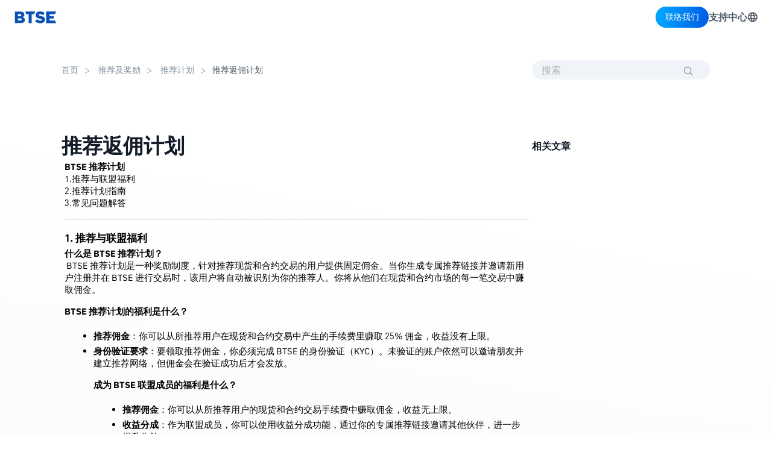

--- FILE ---
content_type: text/html; charset=utf-8
request_url: https://support.btse.cc/zh-CN/support/solutions/articles/43000061463-%E6%8E%A8%E8%8D%90%E8%BF%94%E4%BD%A3%E8%AE%A1%E5%88%92
body_size: 29068
content:
<!DOCTYPE html>
       
        <!--[if lt IE 7]><html class="no-js ie6 dew-dsm-theme " lang="zh-CN" dir="ltr" data-date-format="non_us"><![endif]-->       
        <!--[if IE 7]><html class="no-js ie7 dew-dsm-theme " lang="zh-CN" dir="ltr" data-date-format="non_us"><![endif]-->       
        <!--[if IE 8]><html class="no-js ie8 dew-dsm-theme " lang="zh-CN" dir="ltr" data-date-format="non_us"><![endif]-->       
        <!--[if IE 9]><html class="no-js ie9 dew-dsm-theme " lang="zh-CN" dir="ltr" data-date-format="non_us"><![endif]-->       
        <!--[if IE 10]><html class="no-js ie10 dew-dsm-theme " lang="zh-CN" dir="ltr" data-date-format="non_us"><![endif]-->       
        <!--[if (gt IE 10)|!(IE)]><!--><html class="no-js  dew-dsm-theme " lang="zh-CN" dir="ltr" data-date-format="non_us"><!--<![endif]-->
	<head>
		
		<!-- Title for the page -->

<title>推荐返佣计划 : BTSE.cc</title>

<!-- Meta information -->

<!-- 本站 -->
<meta name="google-site-verification" content="Fd9pyEJ7vsFM1_vStBas-in-fWUl7_GeZXB73riVe4o" />
<!-- AG -->
<meta name="google-site-verification" content="NyrlNKgsDscHjbZx5bcMYFAsiO1KFRhsvlnR3ykZtIc" />
<!-- CC -->
<meta name="google-site-verification" content="QKDf6PZ4gOd96YhJAKJEtkkkkprCUX5iOCqlIzXjKbU" />
<!-- UAB -->
<meta name="google-site-verification" content="dIgzoLGIuG58uHx0HxhXUFwykMFW238PxMdBz2Vr55s" />
<!-- ID -->
<meta name="google-site-verification" content="dvbUaACcmqZmxKcIJDsikp_UDlhhdgbK0IY-7ToltQA" />
<!-- GI -->
<meta name="google-site-verification" content="aWHWuGPeZoa3xRDTwxaBT0t-jpuWy_R34-OUoYt5ZgU" />


<meta property="og:image"
  content="https://s3.amazonaws.com/cdn.freshdesk.com/data/helpdesk/attachments/production/43119315933/original/ROfZmLGBTGaMIh2DWFJ_WNYuL84JFPVBAw.png?1585221038" />

<!-- <meta property="og:description" content="Find the answers here" /> -->

<link rel="icon" href="https://s3.amazonaws.com/cdn.freshdesk.com/data/helpdesk/attachments/production/43483338688/logo/wdqZ8WShplnFGhX_RRj9nif0PYMxMsgkWg.png">

<meta charset="utf-8" />

<meta http-equiv="X-UA-Compatible" content="IE=edge,chrome=1" />
<meta name="viewport" content="width=device-width, user-scalable=no, initial-scale=1.0" />

<link rel="preload" href="https://d2refp30laz1gf.cloudfront.net/support-center/BTSE-Regular.woff" as="font"
  type="font/woff" crossorigin="">
<link rel="preload" href="https://d2refp30laz1gf.cloudfront.net/support-center/BTSE-Bold.woff" as="font"
  type="font/woff" crossorigin="">
<link rel="preload" href="https://d2refp30laz1gf.cloudfront.net/support-center/BTSE-Medium.woff" as="font"
  type="font/woff" crossorigin="">

<link rel="stylesheet" href="https://maxcdn.bootstrapcdn.com/bootstrap/3.3.7/css/bootstrap.min.css" />

<link rel="stylesheet" href="https://use.fontawesome.com/releases/v5.7.2/css/all.css"
  integrity="sha384-fnmOCqbTlWIlj8LyTjo7mOUStjsKC4pOpQbqyi7RrhN7udi9RwhKkMHpvLbHG9Sr" crossorigin="anonymous" />

<script src="https://code.jquery.com/jquery-3.7.1.min.js"
  integrity="sha256-/JqT3SQfawRcv/BIHPThkBvs0OEvtFFmqPF/lYI/Cxo=" crossorigin="anonymous"></script>
<script src="https://maxcdn.bootstrapcdn.com/bootstrap/3.3.7/js/bootstrap.min.js"></script>

<script src="https://d3js.org/d3-timer.v1.min.js"></script>

<script src="https://cdn-apac.onetrust.com/scripttemplates/otSDKStub.js"  type="text/javascript" charset="UTF-8" data-domain-script="01902f63-e95d-742a-8d6e-72667e4b1f24" ></script>
<script type="text/javascript">
function OptanonWrapper() {
  function deleteCookie(key, domain) {
    document.cookie = key+'=; Max-Age=-99999999; Path=/;Domain='+ domain;
    document.cookie = key+'=; Max-Age=-99999999; Path=/;';
  }
  var cookieGroupData = Optanon.GetDomainData().Groups;
  var activeCookieGroup = OnetrustActiveGroups.split(',').filter(function(v) {
    return v
  });
  var inactiveCookieGroups = cookieGroupData.filter(function(d) {
    return !activeCookieGroup.includes(d.OptanonGroupId)
  });
  var currentCookieList = document.cookie.split(';').map(function(c) {
    return c.trim().split('=')[0]
  });
  inactiveCookieGroups.forEach(function(data) {
    var list = data.Cookies;
    list.forEach(function(cookie) {
      var pattern = cookie.patternKey || cookie.Name;
      var target = currentCookieList.find(function(key) {
        return key.includes(pattern)
      });
      if (target) {
        deleteCookie(target, cookie.Host);
      }
    });
  });
}
</script>

<script type="module">
  import CustomComponents from "https://d2refp30laz1gf.cloudfront.net/custom-components/custom-components.js";

  if(isDefaultDomain){
    window.customElements.define("cookie-consent-banner", CustomComponents.CookieConsent);
  }
</script>

		
		<!-- Adding meta tag for CSRF token -->
		<meta name="csrf-param" content="authenticity_token" />
<meta name="csrf-token" content="ob6gItgL4uJs4/Opgi1WLUI18E7ORkDGDQjBnA5UYJj12gMGm/d8GqwAfmc1hyA0+NX9jdJHYP+dvJWUR+Ilew==" />
		<!-- End meta tag for CSRF token -->
		
		<!-- Fav icon for portal -->
		<link rel='shortcut icon' href='https://s3.amazonaws.com/cdn.freshdesk.com/data/helpdesk/attachments/production/43483338692/fav_icon/UMcDNRNw9lV7_SL9ZW0P3AFhuPs6elVD_g.png' />

		<!-- Base stylesheet -->
 
		<link rel="stylesheet" media="print" href="https://assets8.freshdesk.com/assets/cdn/portal_print-6e04b27f27ab27faab81f917d275d593fa892ce13150854024baaf983b3f4326.css" />
	  		<link rel="stylesheet" media="screen" href="https://assets3.freshdesk.com/assets/cdn/falcon_portal_utils-a58414d6bc8bc6ca4d78f5b3f76522e4970de435e68a5a2fedcda0db58f21600.css" />	

		
		<!-- Theme stylesheet -->

		<link href="/support/theme.css?v=4&amp;d=1766379669" media="screen" rel="stylesheet" type="text/css">

		<!-- Google font url if present -->
		<link href='https://fonts.googleapis.com/css?family=Roboto:regular,italic,500,700,700italic' rel='stylesheet' type='text/css' nonce='voFRYRbUyRg0MyBNpLbIDw=='>

		<!-- Including default portal based script framework at the top -->
		<script src="https://assets10.freshdesk.com/assets/cdn/portal_head_v2-d07ff5985065d4b2f2826fdbbaef7df41eb75e17b915635bf0413a6bc12fd7b7.js"></script>
		<!-- Including syntexhighlighter for portal -->
		<script src="https://assets7.freshdesk.com/assets/cdn/prism-841b9ba9ca7f9e1bc3cdfdd4583524f65913717a3ab77714a45dd2921531a402.js"></script>

		

		<!-- Access portal settings information via javascript -->
		 <script type="text/javascript">     var portal = {"language":"zh-CN","name":"BTSE.cc","contact_info":"","current_page_name":"article_view","current_tab":"solutions","vault_service":{"url":"https://vault-service.freshworks.com/data","max_try":2,"product_name":"fd"},"current_account_id":942774,"preferences":{"bg_color":"#F4F6FB","header_color":"#FFFFFF","help_center_color":"#F4F6FB","footer_color":"#FFFFFF","tab_color":"#FFFFFF","tab_hover_color":"#F0F4F8","btn_background":"#015FE5","btn_primary_background":"#015FE5","base_font":"Roboto","text_color":"#4C5763","headings_font":"Helvetica Neue","headings_color":"#131B29","link_color":"#131B29","link_color_hover":"#015FE5","input_focus_ring_color":"#31B5FF","non_responsive":false},"image_placeholders":{"spacer":"https://assets8.freshdesk.com/assets/misc/spacer.gif","profile_thumb":"https://assets2.freshdesk.com/assets/misc/profile_blank_thumb-4a7b26415585aebbd79863bd5497100b1ea52bab8df8db7a1aecae4da879fd96.jpg","profile_medium":"https://assets3.freshdesk.com/assets/misc/profile_blank_medium-1dfbfbae68bb67de0258044a99f62e94144f1cc34efeea73e3fb85fe51bc1a2c.jpg"},"falcon_portal_theme":true,"current_object_id":43000061463};     var attachment_size = 20;     var blocked_extensions = "exe,dll,sys,swf,scr,gzquar,js,jse,class,vb,com,bat,cmd,pif,img,iso,hta,html,msc,msp,cpl,reg,tmp,py,ps,msi,msp,inf,scf,ocx,bin,ws,sh,lnk,gadget,dmg,msh,apk,iqy,pub,jar";     var allowed_extensions = "";     var store = { 
        ticket: {},
        portalLaunchParty: {} };    store.portalLaunchParty.ticketFragmentsEnabled = false;    store.pod = "us-east-1";    store.region = "US"; </script> 


			
	</head>
	<body>
            	
		
		
		<div class="app">
  <nav class="page-tabs">
  <div class="masthead">
    <img class="head-img" src="https://d2refp30laz1gf.cloudfront.net/support-center/KeyVisual2.png" />
  </div>
  <div class="navigation">
    
    <a class="brand-icon" id="header-brand-icon">
      <!-- generate by javascript -->
    </a>


    <div class="nav-link-v2" id="header-tabs">
      <a class="contact-link">
         联络我们
        
      </a>

      
      <a href="/zh-CN/support/home" class="link">
        支持中心
      </a>
      

      <!-- <a href="/zh-CN/support/login">Login</a> -->

      <div class="menu">
        <svg id="menu-icon" data-v-609bda7e="" xmlns="http://www.w3.org/2000/svg" width="17" height="17"
          role="presentation" fill="currentColor" fill-rule="nonzero" stroke="none" stroke-width="1"
          stroke-linecap="butt" stroke-linejoin="miter" aria-label="btse icon" class="menu-icon" data-v-6c8ec3f4="">
          <path fill="currentColor"
            d="M8.885.33c-4.44 0-8 3.56-8 8 0 4.44 3.56 8 8 8 4.44 0 8-3.6 8-8s-3.6-8-8-8zm5.52 4.8h-2.36c-.24-1-.64-1.96-1.12-2.84 1.52.48 2.72 1.52 3.48 2.84zm-5.52-3.16c.68.96 1.2 2.04 1.52 3.16h-3.04c.32-1.16.84-2.2 1.52-3.16zm-6.2 7.96c-.12-.52-.2-1.04-.2-1.6s.08-1.08.2-1.6h2.72c-.08.52-.12 1.04-.12 1.6s.04 1.08.12 1.6h-2.72zm.68 1.6h2.36c.24 1 .64 1.96 1.12 2.84-1.52-.48-2.72-1.52-3.48-2.84zm2.36-6.4h-2.36c.76-1.32 2-2.36 3.48-2.84-.52.88-.88 1.84-1.12 2.84zm3.16 9.56c-.68-.96-1.2-2.04-1.52-3.16h3.04c-.32 1.16-.84 2.2-1.52 3.16zm1.88-4.76h-3.76c-.08-.52-.12-1.04-.12-1.6s.04-1.08.12-1.6h3.76c.08.52.12 1.04.12 1.6s-.04 1.08-.12 1.6zm.2 4.44c.48-.88.84-1.84 1.12-2.84h2.36c-.8 1.32-2 2.36-3.48 2.84zm1.4-4.44c.08-.52.12-1.04.12-1.6s-.04-1.08-.12-1.6h2.72c.12.52.2 1.04.2 1.6s-.08 1.08-.2 1.6h-2.72z" />
        </svg>
        <div id="menu-list" class="menu-list" style="display: none">
          <a class="lang" data-lang="en">English</a>
          <a class="lang" data-lang="zh-CN">简体中文</a>
          <!-- <a class="lang" data-lang="ko">한국어</a> -->
        </div>
      </div>

      <!-- <span class="p-l-b"><div class="banner-language-selector pull-right" data-tabs="tabs"
                data-toggle='tooltip' data-placement="bottom" title=""><ul class="language-options" role="tablist"><li class="dropdown"><h5 class="dropdown-toggle" data-toggle="dropdown"><span>Chinese</span><span class="caret"></span></h5><ul class="dropdown-menu " role="menu" aria-labelledby="dropdownMenu"><li><a class="" tabindex="-1" href="/en/support/solutions/articles/43000061463-referral-program-details">English</a></li><li><a class="active" tabindex="-1" href="/zh-CN/support/solutions/articles/43000061463-%E6%8E%A8%E8%8D%90%E8%BF%94%E4%BD%A3%E8%AE%A1%E5%88%92"><span class='icon-dd-tick-dark'></span>Chinese </a></li></ul></li></ul></div></span> -->
    </div>
    
  </div>

  <section class="header-main-content">
    <div class="header-title">
      
      <a href="/zh-CN/support/home" class="title">
        支持中心
      </a>
      
    </div>
    <h2 class="header-center-name">
      
      您需要哪方面的协助呢?
      
    </h2>
    <div class="header-search-wrapper">
      <form class="hc-search-form print--remove" autocomplete="off" action="/zh-CN/support/search/solutions" id="hc-search-form" data-csrf-ignore="true">
	<div class="hc-search-input">
	<label for="support-search-input" class="hide">在此输入搜索词...</label>
		<input placeholder="在此输入搜索词..." type="text"
			name="term" class="special" value=""
            rel="page-search" data-max-matches="10" id="support-search-input">
	</div>
	<div class="hc-search-button">
		<button class="btn btn-primary" aria-label="搜索" type="submit" autocomplete="off">
			<i class="mobile-icon-search hide-tablet"></i>
			<span class="hide-in-mobile">
				搜索
			</span>
		</button>
	</div>
</form>
    </div>
  </section>
</nav>


<script>
  let mainDomain = ''
  switch (window.location.host) {
    case 'support.btse.cc':
      mainDomain = 'https://www.btse.cc'
      break
    case 'support.btse.li':
      mainDomain = 'https://www.btse.li'
      break
    case 'support.btse.lt':
      mainDomain = 'https://www.btse.lt'
      break
    case 'support.btse.id':
      mainDomain = 'https://www.btse.id'
      break
    case 'support.btse-gi.com':
      mainDomain = 'https://www.btse-gi.com'
      break
    default:
      mainDomain = 'https://www.btse.com'
      break
  }

  let defaultFormId = ''
  switch (window.location.host) {
    case 'support.btse.cc':
      defaultFormId = '回报问题'
      break
    default:
      defaultFormId = 'report_an_urgent_issue'
      break
  }

  const isDefaultDomain = window.location.host.includes('support.btse.com')
  const isAgDomain = window.location.host.includes('support.btse.li')
  const isUabDomain = window.location.host.includes('support.btse.lt')
  const isIdDomain = window.location.host.includes('support.btse.id')
  const isGiDomain = window.location.host.includes('support.btse-gi.com')

  // 測試 domain
  const isTestDomain = window.location.host.includes('nogle3699.freshdesk.com')
  const isIdTestDomain = window.location.host.includes('test-portal.freshdesk.com')


  // 重新導向檢查: 透過重新導向去其他地方達成暫時關閉 support center 的場景
  switch (true) {
    case isUabDomain:
      window.location = `${mainDomain}/page-not-found`
      break
  }

  const fullUrl = window.location.href
  const isHideBannerSearchBar = fullUrl.includes('/search/solutions') || fullUrl.includes('/support/search') || fullUrl.includes('/solutions') || fullUrl.includes('/support/tickets')

    // 動態調整 header logo
    ; (function () {
      const btseDarkIconSvg = `
      <svg data-v-609bda7e="" xmlns="http://www.w3.org/2000/svg" width="70" height="23" viewBox="0 0 90 30"
        role="presentation" fill="currentColor" fill-rule="nonzero" stroke="none" stroke-width="1" stroke-linecap="butt"
        stroke-linejoin="miter" aria-label="btse icon" class="icon-btse svg-icon" data-v-6c8ec3f4="">
        <defs>
          <linearGradient id="GoldenGradient" gradientTransform="rotate(48)">
            <stop offset="0%" stop-color="#c0b4a7"></stop>
            <stop offset="26%" stop-color="#f8f0e7"></stop>
            <stop offset="100%" stop-color="#b3a391"></stop>
          </linearGradient>
        </defs>
        <path
          d="M67.953 25.487h21.499l-2.587-6.008H75.286v-4.041h8.991V9.867h-8.99v-3.86h11.575L89.457.04 67.953 0zM22.554 0l2.312 5.887h4.988v19.6h6.829v-19.6h5.065L44.058 0zM11.932 19.622c2.033 0 3.204-.816 3.204-2.27v-.07c0-1.348-1.034-2.234-3.273-2.234H6.764v4.574h5.168zm-.965-9.396c2.033 0 3.17-.71 3.17-2.163v-.071c0-1.347-1.034-2.128-3.032-2.128h-4.34v4.362h4.202zM43.983 21.403l3.756-4.541c2.4 1.936 5.077 2.957 7.894 2.957 1.809 0 2.783-.634 2.783-1.69v-.07c0-1.02-.8-1.584-4.104-2.359-5.182-1.196-9.181-2.675-9.181-7.744v-.07C45.13 3.308 48.713 0 54.555 0c4.139 0 7.373 1.127 10.016 3.274l-3.373 4.823c-2.226-1.585-4.66-2.43-6.817-2.43-1.634 0-2.434.705-2.434 1.585v.07c0 1.127.835 1.62 4.208 2.394 5.6 1.232 9.077 3.062 9.077 7.674v.07c0 5.035-3.93 8.027-9.842 8.027-4.312 0-8.416-1.373-11.407-4.084zM.253.333h12.368c3.031 0 5.167.78 6.58 2.234.964.993 1.55 2.305 1.55 4.007v.07c0 2.873-1.585 4.574-3.72 5.532 2.928.993 4.788 2.695 4.788 6.063v.071c0 4.255-3.376 6.844-9.13 6.844H.254V.334z">
        </path>
      </svg>
    `
      const btseIdDarkIcon = `<svg width="182" height="22" viewBox="0 0 182 22" fill="none" xmlns="http://www.w3.org/2000/svg">
<path fill-rule="evenodd" clip-rule="evenodd" d="M60.0575 1.43522e-05L79 0.0341954L76.7141 5.18572H66.5176V8.51715H74.4376V13.3257H66.5176V16.8141H76.7165L78.9955 22H60.0575V1.43522e-05ZM38.8677 0L36.8324 5.08185H32.3703V22H26.3555V5.08185H21.9615L19.9253 0H38.8677ZM47.8761 0C51.7522 0 54.7817 0.972529 57.2572 2.82614L54.0979 6.98888C52.0132 5.6215 49.7328 4.89212 47.7132 4.89212C46.1823 4.89212 45.4331 5.49992 45.4331 6.25964V6.32032C45.4331 7.29278 46.2148 7.7184 49.3746 8.38681C54.6189 9.45029 57.8763 11.0303 57.8763 15.011V15.0716C57.8763 19.4171 54.1953 22 48.6579 22C44.6191 22 40.7752 20.815 37.9739 18.4752L41.4918 14.5551C43.7393 16.2267 46.2473 17.1076 48.8858 17.1076C50.5796 17.1076 51.4916 16.5608 51.4916 15.6491V15.5884C51.4916 14.7072 50.7428 14.221 47.6481 13.5524C42.7948 12.5194 39.0488 11.2431 39.0488 6.86759V6.80655C39.0488 2.85633 42.4038 0 47.8761 0ZM11.5835 0.287617C14.423 0.287617 16.4234 0.960845 17.7463 2.21556C18.6498 3.07277 19.1984 4.2052 19.1984 5.67431V5.73556C19.1984 8.21473 17.7139 9.68355 15.7135 10.5102C18.4562 11.3673 20.1986 12.8362 20.1986 15.744V15.8052C20.1986 19.4779 17.0365 21.7124 11.6481 21.7124H0V0.287617H11.5835ZM10.8737 12.9892H6.09835V16.9377H10.9382C12.842 16.9377 13.9391 16.2335 13.9391 14.9789V14.9177C13.9391 13.7543 12.9707 12.9892 10.8737 12.9892ZM10.1639 5.06219H6.09835V8.82677H10.0349C11.9387 8.82677 13.0033 8.21473 13.0033 6.95958V6.8984C13.0033 5.73556 12.0353 5.06219 10.1639 5.06219Z" fill="#0A51B6"/>
<rect x="87" width="1" height="22" fill="#0A51B6"/>
<path fill-rule="evenodd" clip-rule="evenodd" d="M157.989 14.6565C158.454 14.8892 159.03 15 159.717 15C160.194 15 160.626 14.9446 161.002 14.8227C161.379 14.7009 161.689 14.5236 161.944 14.302C162.199 14.0804 162.398 13.8144 162.531 13.5042C162.664 13.1939 162.731 12.8615 162.731 12.4848C162.731 11.82 162.531 11.2992 162.155 10.9335C161.767 10.5679 161.18 10.3241 160.382 10.1912L159.617 10.0693C159.285 10.025 159.052 9.93632 158.908 9.81443C158.764 9.70363 158.698 9.50418 158.698 9.23826C158.698 9.00557 158.786 8.8172 158.975 8.68424C159.152 8.55127 159.44 8.48479 159.817 8.48479C160.216 8.48479 160.537 8.56236 160.803 8.69532C161.069 8.82828 161.29 9.00557 161.479 9.21609L162.598 8.0859C162.277 7.73133 161.9 7.4654 161.457 7.27704C161.013 7.09975 160.493 7.00003 159.917 7.00003C159.451 7.00003 159.041 7.06651 158.687 7.17732C158.332 7.28812 158.022 7.45432 157.778 7.65377C157.534 7.8643 157.346 8.10806 157.213 8.39615C157.08 8.68424 157.013 9.00557 157.013 9.34906C157.013 10.0028 157.202 10.5236 157.579 10.9114C157.955 11.3103 158.565 11.554 159.385 11.6538L160.149 11.7535C160.504 11.8089 160.748 11.9086 160.869 12.0527C160.98 12.1967 161.047 12.374 161.047 12.5845C161.047 12.8726 160.947 13.0942 160.748 13.2604C160.548 13.4377 160.238 13.5153 159.828 13.5153C159.052 13.5153 158.41 13.2272 157.889 12.6288L156.781 13.7479C157.113 14.1247 157.512 14.4238 157.989 14.6565ZM166.783 14.8671V13.5264H167.78V8.47373H166.783V7.13301H170.461V8.47373H169.464V13.5264H170.461V14.8671H166.783ZM179.584 14.8671L179.03 13.0277H176.448L175.894 14.8671H174.188L176.736 7.13301H178.819L181.335 14.8671H179.584ZM177.756 8.6621H177.7L176.847 11.5984H178.62L177.756 8.6621ZM147.528 14.8671V7.13301H152.791V8.62886H149.212V10.2133H152.281V11.6981H149.212V13.3712H152.791V14.8671H147.528ZM138.172 9.65932L138.915 11.2106L141.031 14.8671H142.871V7.13301H141.286V12.3408H141.253L140.51 10.7895L138.394 7.13301H136.555V14.8671H138.139V9.65932H138.172ZM128.793 15C128.283 15 127.818 14.9224 127.397 14.7451C126.975 14.5789 126.61 14.3241 126.322 13.9917C126.023 13.6593 125.79 13.2382 125.624 12.7396C125.469 12.241 125.38 11.6648 125.38 11.0111C125.38 10.3462 125.469 9.77006 125.624 9.27145C125.79 8.77284 126.023 8.35178 126.322 8.01937C126.61 7.68696 126.975 7.43212 127.397 7.26591C127.818 7.08863 128.283 7.01107 128.793 7.01107C129.302 7.01107 129.768 7.08863 130.189 7.26591C130.61 7.43212 130.964 7.68696 131.264 8.01937C131.552 8.35178 131.784 8.77284 131.951 9.27145C132.106 9.77006 132.194 10.3462 132.194 11.0111C132.194 11.6648 132.106 12.241 131.951 12.7396C131.784 13.2382 131.552 13.6593 131.264 13.9917C130.964 14.3241 130.61 14.5789 130.189 14.7451C129.768 14.9224 129.302 15 128.793 15ZM128.793 13.5041C129.302 13.5041 129.69 13.3379 129.978 13.0055C130.266 12.6731 130.41 12.1967 130.41 11.5762V10.4238C130.41 9.80331 130.266 9.32685 129.978 8.99444C129.69 8.66203 129.302 8.49583 128.793 8.49583C128.283 8.49583 127.884 8.66203 127.596 8.99444C127.308 9.32685 127.175 9.80331 127.175 10.4238V11.5762C127.175 12.1967 127.308 12.6731 127.596 13.0055C127.884 13.3379 128.283 13.5041 128.793 13.5041ZM117.924 7.13301H115.01V14.8671H117.924C118.433 14.8671 118.899 14.7895 119.32 14.6233C119.741 14.4682 120.095 14.2244 120.395 13.9031C120.683 13.5818 120.915 13.1829 121.082 12.6953C121.237 12.2078 121.325 11.6427 121.325 11C121.325 10.3574 121.237 9.80337 121.082 9.31583C120.915 8.8283 120.683 8.42941 120.395 8.10808C120.095 7.78675 119.741 7.54298 119.32 7.37678C118.899 7.22165 118.433 7.13301 117.924 7.13301ZM119.109 12.9502C118.821 13.2383 118.422 13.3712 117.924 13.3712H116.694V8.62886H117.924C118.422 8.62886 118.821 8.7729 119.109 9.04991C119.397 9.338 119.541 9.78121 119.541 10.4017V11.5984C119.541 12.2189 119.397 12.6732 119.109 12.9502ZM106.397 11.2106L105.654 9.65932H105.621V14.8671H104.037V7.13301H105.876L107.992 10.7895L108.735 12.3408H108.768V7.13301H110.352V14.8671H108.513L106.397 11.2106ZM96 13.5264V14.8671H99.6787V13.5264H98.6814V8.47373H99.6787V7.13301H96V8.47373H96.9972V13.5264H96Z" fill="#0A51B6"/>
</svg>
`

      const logoContainer = document.querySelector('#header-brand-icon') ?? null
      if (logoContainer === null) return

      let iconHtml = ''
      switch (true) {
        case isIdDomain:
        case isIdTestDomain:
          iconHtml = btseIdDarkIcon
          break

        default:
          iconHtml = btseDarkIconSvg
          break
      }

      logoContainer.innerHTML = iconHtml
    })();

  // 語系清單
  jQuery(function ($) {
    $('#menu-icon').on('click', function (e) {
      e.stopPropagation()
      $('#menu-list').toggle()
    })

    $(document).on('click', function (e) {
      if (
        !$(e.target).closest('#menu-icon').length &&
        !$(e.target).closest('#menu-list').length
      ) {
        $('#menu-list').hide()
      }
    })
  })

  jQuery(function ($) {
    $('#menu-list').on('click', '.lang', function (e) {
      const targetLang = $(this).data('lang')
      const currentLang = $('#current-lang').text();
      const url = window.location.href.replace(`/${currentLang}/`, `/${targetLang}/`)
      $(this).attr('href', url)
    })
  })

  // brand icon 連結
  jQuery(function ($) {
    $('.brand-icon').attr('href', mainDomain)
  })

  // 固定 header
  jQuery(function ($) {
    const nav = $('.page-tabs .navigation');

    $(window).scroll(() => {
      const scrollPos = $(window).scrollTop();

      if (scrollPos >= 1) {
        nav.addClass('fixed');
      } else {
        nav.removeClass('fixed');
      }
    });
  });

  jQuery(function ($) {
    const bannerSearchBarContent = $('.page-tabs .header-main-content')
    const bannerBackgroundContent = $('.page-tabs .masthead')

    if (isHideBannerSearchBar) {
      bannerSearchBarContent.remove()
      bannerBackgroundContent.remove()
    }
  })

  // 重新調整搜尋結果列表位置
  jQuery(function ($) {
    function readjustPosition() {
      const target = document.querySelector('#ui-id-1.ui-autocomplete');

      if (target) {
        const observer = new MutationObserver(mutationsList => {
          mutationsList.forEach(mutation => {

            if (mutation.attributeName === 'style') {
              const displayValue = $(target).css('display');
              if (displayValue === 'block') {
                $(target).addClass(isHideBannerSearchBar ? 'weaken-search' : 'banner-search')
                $(target).addClass('adjust-position');

                if ($(target).width() + $(target).position().left > window.innerWidth) {
                  $(target).addClass('adjust-right-position');
                } else {
                  $(target).removeClass('adjust-right-position');
                }

              } else {
                $(target).removeClass('adjust-position');
              }
            }
          });
        });

        observer.observe(target, { attributes: true });
      }

    }

    const interval = setInterval(() => {
      const target = document.querySelector('#ui-id-1.ui-autocomplete');
      if (target) {
        readjustPosition();
        clearInterval(interval);
      }
    }, 1000);
  });

  // change placeholder
  jQuery(function ($) {
    const searchWrap = $('.header-search-wrapper, .weaken-search-bar');
    const input = searchWrap.find('input');
    const lang = $('#current-lang').text();
    const textMap = {
      'en': 'Search',
      'zh-CN': '搜索',
      'zh-TW': '搜尋',
      'ko': '검색'
    };

    if (input) {
      input.attr('placeholder', textMap[lang]);
    }
  });

  // 替換 domain 為當前 hostname，因為不同 portal 會有不同 domain
  jQuery(function ($) {
    var currentDomain = window.location.hostname;

    $('a[href*="#domain#"]').each(function () {
      var href = $(this).attr('href');
      href = href.replace('#domain#', currentDomain);

      $(this).attr('href', href);
    });
  });

  // Contact Us 連結
  jQuery(function ($) {
    const lang = $('#current-lang').text();
    $('.contact-link').attr('href', `/${lang}/support/tickets/new?ticket_form=${defaultFormId}`)
  })

</script>
  <div class="content-container">

    <!-- Notification Messages -->
     <div class="alert alert-with-close notice hide" id="noticeajax"></div> 

    
    <div class="">
      <div class="article-container container">
  <section class="breadcrumb-container">
    <div class="breadcrumb">
      
      <a class="home" href="/zh-CN/support/home">首页</a>
      
      <a class="previous-page" href="/zh-CN/support/solutions/43000373434" data-category="43000373434">
        推荐及奖励
      </a>
      
      <a class="previous-page" href="/zh-CN/support/solutions/folders/43000592490" data-category="43000373434"
        data-folder="43000592490">
        推荐计划
      </a>
      
      <span class="current-page">推荐返佣计划</span>
    </div>
    <div class="weaken-search-bar">
      <form class="hc-search-form print--remove" autocomplete="off" action="/zh-CN/support/search/solutions" id="hc-search-form" data-csrf-ignore="true">
	<div class="hc-search-input">
	<label for="support-search-input" class="hide">在此输入搜索词...</label>
		<input placeholder="在此输入搜索词..." type="text"
			name="term" class="special" value=""
            rel="page-search" data-max-matches="10" id="support-search-input">
	</div>
	<div class="hc-search-button">
		<button class="btn btn-primary" aria-label="搜索" type="submit" autocomplete="off">
			<i class="mobile-icon-search hide-tablet"></i>
			<span class="hide-in-mobile">
				搜索
			</span>
		</button>
	</div>
</form>
    </div>
  </section>

  <div class="article-content">
    <div class="main-content">
      <div class="article-title">推荐返佣计划</div>
      <article class="article-body" id="article-body" rel="image-enlarge">
        <p dir="ltr" style="line-height: 1.38; margin-bottom: 0pt;"><span style="font-size: 11pt; font-family: Arial, sans-serif; color: rgb(0, 0, 0); font-weight: 700;">BTSE 推荐计划</span></p><p dir="ltr" style="line-height: 1.38; margin-bottom: 0pt;"><span style="font-size: 11pt; font-family: Arial, sans-serif; color: rgb(0, 0, 0); font-weight: 400;">1.推荐与联盟福利</span></p><p dir="ltr" style="line-height: 1.38; margin-bottom: 0pt;"><span style="font-size: 11pt; font-family: Arial, sans-serif; color: rgb(0, 0, 0); font-weight: 400;">2.推荐计划指南</span><span style="font-size: 11pt; font-family: Arial, sans-serif; color: rgb(0, 0, 0); font-weight: 400;"><br></span><span dir="ltr" style="font-size: 11pt; font-family: Arial, sans-serif; color: rgb(0, 0, 0); font-weight: 400;">3.常见问题解答</span></p><hr><h3 dir="ltr" style="line-height: 1.38; margin-bottom: 4pt;"><span dir="ltr" style="font-size: 13pt; font-family: Arial, sans-serif; color: rgb(0, 0, 0); font-weight: 700;">1. 推荐与联盟福利</span></h3><p dir="ltr" style="line-height: 1.38; margin-bottom: 12pt;"><span style="font-size: 11pt; font-family: Arial, sans-serif; color: rgb(0, 0, 0); font-weight: 700;">什么是 BTSE 推荐计划？</span><span style="font-size: 11pt; font-family: Arial, sans-serif; color: rgb(0, 0, 0); font-weight: 700;"><br></span><span style="font-size: 11pt; font-family: Arial, sans-serif; color: rgb(0, 0, 0); font-weight: 400;">&nbsp;BTSE 推荐计划是一种奖励制度，针对推荐现货和合约交易的用户提供固定佣金。当你生成专属推荐链接并邀请新用户注册并在 BTSE 进行交易时，该用户将自动被识别为你的推荐人。你将从他们在现货和合约市场的每一笔交易中赚取佣金。</span></p><p dir="ltr" style="line-height: 1.38; margin-bottom: 12pt;"><span style="font-size: 11pt; font-family: Arial, sans-serif; color: rgb(0, 0, 0); font-weight: 700;">BTSE 推荐计划的福利是什么？</span></p><ul style="margin-bottom: 0px; padding-inline-start: 48px;"><li dir="ltr" style="list-style-type: disc; font-size: 11pt; font-family: Arial, sans-serif; color: rgb(0, 0, 0); font-weight: 400;"><p dir="ltr" style="line-height: 1.38; margin-bottom: 0pt;"><span dir="ltr" style="font-size: 11pt; font-family: Arial, sans-serif; color: rgb(0, 0, 0); font-weight: 700;">推荐佣金</span><span style="font-size: 11pt; font-family: Arial, sans-serif; color: rgb(0, 0, 0); font-weight: 400;">：你可以从所推荐用户在现货和合约交易中产生的手续费里赚取 25% 佣金，收益没有上限。</span><span style="font-size: 11pt; font-family: Arial, sans-serif; color: rgb(0, 0, 0); font-weight: 400;"><br></span></p></li><li dir="ltr" style="list-style-type: disc; font-size: 11pt; font-family: Arial, sans-serif; color: rgb(0, 0, 0); font-weight: 400;"><p dir="ltr" style="line-height: 1.38; margin-bottom: 12pt;"><span style="font-size: 11pt; font-family: Arial, sans-serif; color: rgb(0, 0, 0); font-weight: 700;">身份验证要求</span><span style="font-size: 11pt; font-family: Arial, sans-serif; color: rgb(0, 0, 0); font-weight: 400;">：要领取推荐佣金，你必须完成 BTSE 的身份验证（KYC）。未验证的账户依然可以邀请朋友并建立推荐网络，但佣金会在验证成功后才会发放。</span><span style="font-size: 11pt; font-family: Arial, sans-serif; color: rgb(0, 0, 0); font-weight: 400;"><br></span></p></li></ul><ol style="margin-bottom: 0px; padding-inline-start: 48px;"><li><p dir="ltr" style="line-height: 1.38; margin-bottom: 12pt;"><span style="font-size: 11pt; font-family: Arial, sans-serif; color: rgb(0, 0, 0); font-weight: 700;">成为 BTSE 联盟成员的福利是什么？</span></p><ul style="margin-bottom: 0px; padding-inline-start: 48px;"><li dir="ltr" style="list-style-type: disc; font-size: 11pt; font-family: Arial, sans-serif; color: rgb(0, 0, 0); font-weight: 400;"><p dir="ltr" style="line-height: 1.38; margin-bottom: 0pt;"><span style="font-size: 11pt; font-family: Arial, sans-serif; color: rgb(0, 0, 0); font-weight: 700;">推荐佣金</span><span style="font-size: 11pt; font-family: Arial, sans-serif; color: rgb(0, 0, 0); font-weight: 400;">：你可以从所推荐用户的现货和合约交易手续费中赚取佣金，收益无上限。</span><span style="font-size: 11pt; font-family: Arial, sans-serif; color: rgb(0, 0, 0); font-weight: 400;"><br></span></p></li><li dir="ltr" style="list-style-type: disc; font-size: 11pt; font-family: Arial, sans-serif; color: rgb(0, 0, 0); font-weight: 400;"><p dir="ltr" style="line-height: 1.38; margin-bottom: 0pt;"><span style="font-size: 11pt; font-family: Arial, sans-serif; color: rgb(0, 0, 0); font-weight: 700;">收益分成</span><span style="font-size: 11pt; font-family: Arial, sans-serif; color: rgb(0, 0, 0); font-weight: 400;">：作为联盟成员，你可以使用收益分成功能，通过你的专属推荐链接邀请其他伙伴，进一步提升收益。</span><span style="font-size: 11pt; font-family: Arial, sans-serif; color: rgb(0, 0, 0); font-weight: 400;"><br></span></p><ul style="margin-bottom: 0px; padding-inline-start: 48px;"><li dir="ltr" style="list-style-type: circle; font-size: 11pt; font-family: Arial, sans-serif; color: rgb(0, 0, 0); font-weight: 400;"><p dir="ltr" style="line-height: 1.38; margin-bottom: 0pt;"><span style="font-size: 11pt; font-family: Arial, sans-serif; color: rgb(0, 0, 0); font-weight: 400;">你可以邀请不限数量的合作伙伴。需要注意的是，当合作伙伴与你绑定后，他们将无法再加入其他联盟成员。</span><span style="font-size: 11pt; font-family: Arial, sans-serif; color: rgb(0, 0, 0); font-weight: 400;"><br></span></p></li><li dir="ltr" style="list-style-type: circle; font-size: 11pt; font-family: Arial, sans-serif; color: rgb(0, 0, 0); font-weight: 400;"><p dir="ltr" style="line-height: 1.38; margin-bottom: 0pt;"><span style="font-size: 11pt; font-family: Arial, sans-serif; color: rgb(0, 0, 0); font-weight: 400;">当你通过推荐链接招募到合作伙伴，你将获得其收入的分成。例如：</span><span style="font-size: 11pt; font-family: Arial, sans-serif; color: rgb(0, 0, 0); font-weight: 400;"><br></span></p><ul style="margin-bottom: 0px; padding-inline-start: 48px;"><li dir="ltr" style="list-style-type: square; font-size: 11pt; font-family: Arial, sans-serif; color: rgb(0, 0, 0); font-weight: 400;"><p dir="ltr" style="line-height: 1.38; margin-bottom: 0pt;"><span style="font-size: 11pt; font-family: Arial, sans-serif; color: rgb(0, 0, 0); font-weight: 400;">如果你（联盟 A）招募了合作伙伴 B，并约定分成比例为 A 占 60%，B 占 40%，那么在分配后你最终保留 20% 的收益。</span><span style="font-size: 11pt; font-family: Arial, sans-serif; color: rgb(0, 0, 0); font-weight: 400;"><br></span></p></li><li dir="ltr" style="list-style-type: square; font-size: 11pt; font-family: Arial, sans-serif; color: rgb(0, 0, 0); font-weight: 400;"><p dir="ltr" style="line-height: 1.38; margin-bottom: 0pt;"><span style="font-size: 11pt; font-family: Arial, sans-serif; color: rgb(0, 0, 0); font-weight: 400;">如果 B 使用自己的推荐链接再招募了 C，当 C 交易时：</span><span style="font-size: 11pt; font-family: Arial, sans-serif; color: rgb(0, 0, 0); font-weight: 400;"><br></span></p><ul style="margin-bottom: 0px; padding-inline-start: 48px;"><li dir="ltr" style="list-style-type: square; font-size: 11pt; font-family: Arial, sans-serif; color: rgb(0, 0, 0); font-weight: 400;"><p dir="ltr" style="line-height: 1.38; margin-bottom: 0pt;"><span style="font-size: 11pt; font-family: Arial, sans-serif; color: rgb(0, 0, 0); font-weight: 400;">A 将获得 C 交易手续费的 20%。</span><span style="font-size: 11pt; font-family: Arial, sans-serif; color: rgb(0, 0, 0); font-weight: 400;"><br></span></p></li><li dir="ltr" style="list-style-type: square; font-size: 11pt; font-family: Arial, sans-serif; color: rgb(0, 0, 0); font-weight: 400;"><p dir="ltr" style="line-height: 1.38; margin-bottom: 0pt;"><span style="font-size: 11pt; font-family: Arial, sans-serif; color: rgb(0, 0, 0); font-weight: 400;">B 将获得 C 交易手续费的 40%。</span><span style="font-size: 11pt; font-family: Arial, sans-serif; color: rgb(0, 0, 0); font-weight: 400;"><br></span></p></li></ul></li></ul></li></ul></li><li dir="ltr" style="list-style-type: disc; font-size: 11pt; font-family: Arial, sans-serif; color: rgb(0, 0, 0); font-weight: 400;"><p dir="ltr" style="line-height: 1.38; margin-bottom: 12pt;"><span style="font-size: 11pt; font-family: Arial, sans-serif; color: rgb(0, 0, 0); font-weight: 700;">身份验证要求</span><span style="font-size: 11pt; font-family: Arial, sans-serif; color: rgb(0, 0, 0); font-weight: 400;">：要加入联盟计划或成为联盟合作伙伴，必须完成 KYC。未验证账户依然可以邀请用户，但佣金和收益分成在完成验证后才会发放。</span><span style="font-size: 11pt; font-family: Arial, sans-serif; color: rgb(0, 0, 0); font-weight: 400;"><br></span></p></li></ul></li><li><hr><h3 dir="ltr" style="line-height: 1.38; margin-bottom: 4pt;"><span style="font-size: 13pt; font-family: Arial, sans-serif; color: rgb(0, 0, 0); font-weight: 700;">2. 推荐计划指南</span></h3><p dir="ltr" style="line-height: 1.38; margin-bottom: 12pt;"><span style="font-size: 11pt; font-family: Arial, sans-serif; color: rgb(0, 0, 0); font-weight: 700;">如何生成推荐链接？</span></p><ol style="margin-bottom: 0px; padding-inline-start: 48px;"><li dir="ltr" style="list-style-type: decimal; font-size: 11pt; font-family: Arial, sans-serif; color: rgb(0, 0, 0); font-weight: 400;"><p dir="ltr" style="line-height: 1.38; margin-bottom: 0pt;"><span style="font-size: 11pt; font-family: Arial, sans-serif; color: rgb(0, 0, 0); font-weight: 400;">登录你的 BTSE 账户。</span><span style="font-size: 11pt; font-family: Arial, sans-serif; color: rgb(0, 0, 0); font-weight: 400;"><br></span></p></li><li dir="ltr" style="list-style-type: decimal; font-size: 11pt; font-family: Arial, sans-serif; color: rgb(0, 0, 0); font-weight: 400;"><p dir="ltr" style="line-height: 1.38; margin-bottom: 0pt;"><span style="font-size: 11pt; font-family: Arial, sans-serif; color: rgb(0, 0, 0); font-weight: 400;">前往【更多】并点击【推荐计划】。</span><span style="font-size: 11pt; font-family: Arial, sans-serif; color: rgb(0, 0, 0); font-weight: 400;"><br></span></p></li><li dir="ltr" style="list-style-type: decimal; font-size: 11pt; font-family: Arial, sans-serif; color: rgb(0, 0, 0); font-weight: 400;"><p dir="ltr" style="line-height: 1.38; margin-bottom: 0pt;"><span style="font-size: 11pt; font-family: Arial, sans-serif; color: rgb(0, 0, 0); font-weight: 400;">在面板顶部即可看到你的推荐 ID 和推荐链接。</span><span style="font-size: 11pt; font-family: Arial, sans-serif; color: rgb(0, 0, 0); font-weight: 400;"><br></span></p></li><li dir="ltr" style="list-style-type: decimal; font-size: 11pt; font-family: Arial, sans-serif; color: rgb(0, 0, 0); font-weight: 400;"><p dir="ltr" style="line-height: 1.38; margin-bottom: 12pt;"><span style="font-size: 11pt; font-family: Arial, sans-serif; color: rgb(0, 0, 0); font-weight: 400;">复制推荐链接分享给新用户，或点击【邀请朋友】通过 WhatsApp、X（前称 Twitter）、Telegram、Facebook 等社交平台直接分享。</span><span style="font-size: 11pt; font-family: Arial, sans-serif; color: rgb(0, 0, 0); font-weight: 400;"><br></span></p></li></ol></li><li><p dir="ltr" style="line-height: 1.38; margin-bottom: 12pt;"><span style="font-size: 11pt; font-family: Arial, sans-serif; color: rgb(0, 0, 0); font-weight: 700;">如何使用推荐面板？</span><span style="font-size: 11pt; font-family: Arial, sans-serif; color: rgb(0, 0, 0); font-weight: 700;"><br></span><span style="font-size: 11pt; font-family: Arial, sans-serif; color: rgb(0, 0, 0); font-weight: 400;">&nbsp;推荐面板可以帮助你追踪推荐数据与获得的佣金：</span></p><ul style="margin-bottom: 0px; padding-inline-start: 48px;"><li dir="ltr" style="list-style-type: disc; font-size: 11pt; font-family: Arial, sans-serif; color: rgb(0, 0, 0); font-weight: 400;"><p dir="ltr" style="line-height: 1.38; margin-bottom: 0pt;"><span style="font-size: 11pt; font-family: Arial, sans-serif; color: rgb(0, 0, 0); font-weight: 700;">面板</span><span style="font-size: 11pt; font-family: Arial, sans-serif; color: rgb(0, 0, 0); font-weight: 400;">：查看你的总佣金（USDT 等值）、推荐人数和排行榜上的顶级推荐人及其佣金。</span><span style="font-size: 11pt; font-family: Arial, sans-serif; color: rgb(0, 0, 0); font-weight: 400;"><br></span></p></li><li dir="ltr" style="list-style-type: disc; font-size: 11pt; font-family: Arial, sans-serif; color: rgb(0, 0, 0); font-weight: 400;"><p dir="ltr" style="line-height: 1.38; margin-bottom: 0pt;"><span style="font-size: 11pt; font-family: Arial, sans-serif; color: rgb(0, 0, 0); font-weight: 700;">佣金历史</span><span style="font-size: 11pt; font-family: Arial, sans-serif; color: rgb(0, 0, 0); font-weight: 400;">：按日期查看每日推荐表现，包括总佣金与推荐人数。</span><span style="font-size: 11pt; font-family: Arial, sans-serif; color: rgb(0, 0, 0); font-weight: 400;"><br></span></p></li><li dir="ltr" style="list-style-type: disc; font-size: 11pt; font-family: Arial, sans-serif; color: rgb(0, 0, 0); font-weight: 400;"><p dir="ltr" style="line-height: 1.38; margin-bottom: 12pt;"><span style="font-size: 11pt; font-family: Arial, sans-serif; color: rgb(0, 0, 0); font-weight: 700;">推荐详情</span><span style="font-size: 11pt; font-family: Arial, sans-serif; color: rgb(0, 0, 0); font-weight: 400;">：追踪好友的推荐进展，包括日期、佣金与推荐情况。</span><span style="font-size: 11pt; font-family: Arial, sans-serif; color: rgb(0, 0, 0); font-weight: 400;"><br></span></p></li></ul></li><li><p dir="ltr" style="line-height: 1.38; margin-bottom: 12pt;"><span style="font-size: 11pt; font-family: Arial, sans-serif; color: rgb(0, 0, 0); font-weight: 700;">如何为合作伙伴生成推荐链接？</span></p><ol style="margin-bottom: 0px; padding-inline-start: 48px;"><li dir="ltr" style="list-style-type: decimal; font-size: 11pt; font-family: Arial, sans-serif; color: rgb(0, 0, 0); font-weight: 400;"><p dir="ltr" style="line-height: 1.38; margin-bottom: 0pt;"><span style="font-size: 11pt; font-family: Arial, sans-serif; color: rgb(0, 0, 0); font-weight: 400;">登录你的 BTSE 账户。</span><span style="font-size: 11pt; font-family: Arial, sans-serif; color: rgb(0, 0, 0); font-weight: 400;"><br></span></p></li><li dir="ltr" style="list-style-type: decimal; font-size: 11pt; font-family: Arial, sans-serif; color: rgb(0, 0, 0); font-weight: 400;"><p dir="ltr" style="line-height: 1.38; margin-bottom: 0pt;"><span style="font-size: 11pt; font-family: Arial, sans-serif; color: rgb(0, 0, 0); font-weight: 400;">前往【更多】并点击【联盟计划】。</span><span style="font-size: 11pt; font-family: Arial, sans-serif; color: rgb(0, 0, 0); font-weight: 400;"><br></span></p></li><li dir="ltr" style="list-style-type: decimal; font-size: 11pt; font-family: Arial, sans-serif; color: rgb(0, 0, 0); font-weight: 400;"><p dir="ltr" style="line-height: 1.38; margin-bottom: 0pt;"><span style="font-size: 11pt; font-family: Arial, sans-serif; color: rgb(0, 0, 0); font-weight: 400;">点击【链接管理】开始生成链接。</span><span style="font-size: 11pt; font-family: Arial, sans-serif; color: rgb(0, 0, 0); font-weight: 400;"><br></span></p></li><li dir="ltr" style="list-style-type: decimal; font-size: 11pt; font-family: Arial, sans-serif; color: rgb(0, 0, 0); font-weight: 400;"><p dir="ltr" style="line-height: 1.38; margin-bottom: 0pt;"><span style="font-size: 11pt; font-family: Arial, sans-serif; color: rgb(0, 0, 0); font-weight: 400;">输入合作伙伴的用户名和分成比例，然后点击【创建链接】。</span><span style="font-size: 11pt; font-family: Arial, sans-serif; color: rgb(0, 0, 0); font-weight: 400;"><br></span></p></li><li dir="ltr" style="list-style-type: decimal; font-size: 11pt; font-family: Arial, sans-serif; color: rgb(0, 0, 0); font-weight: 400;"><p dir="ltr" style="line-height: 1.38; margin-bottom: 12pt;"><span style="font-size: 11pt; font-family: Arial, sans-serif; color: rgb(0, 0, 0); font-weight: 400;">系统将生成推荐链接，并向你和合作伙伴发送确认邮件。</span><span style="font-size: 11pt; font-family: Arial, sans-serif; color: rgb(0, 0, 0); font-weight: 400;"><br></span></p></li></ol></li><li><p dir="ltr" style="line-height: 1.38; margin-bottom: 12pt;"><span style="font-size: 11pt; font-family: Arial, sans-serif; color: rgb(0, 0, 0); font-weight: 700;">如何使用联盟面板？</span><span style="font-size: 11pt; font-family: Arial, sans-serif; color: rgb(0, 0, 0); font-weight: 700;"><br></span><span style="font-size: 11pt; font-family: Arial, sans-serif; color: rgb(0, 0, 0); font-weight: 400;">&nbsp;联盟面板仅对 BTSE 联盟成员开放，可帮助你监控合作伙伴数据与佣金情况：</span></p><ul style="margin-bottom: 0px; padding-inline-start: 48px;"><li dir="ltr" style="list-style-type: disc; font-size: 11pt; font-family: Arial, sans-serif; color: rgb(0, 0, 0); font-weight: 400;"><p dir="ltr" style="line-height: 1.38; margin-bottom: 0pt;"><span style="font-size: 11pt; font-family: Arial, sans-serif; color: rgb(0, 0, 0); font-weight: 700;">概览</span><span style="font-size: 11pt; font-family: Arial, sans-serif; color: rgb(0, 0, 0); font-weight: 400;">：查看你的总佣金（USDT 等值）、合作伙伴推荐人数及排名。</span><span style="font-size: 11pt; font-family: Arial, sans-serif; color: rgb(0, 0, 0); font-weight: 400;"><br></span></p></li><li dir="ltr" style="list-style-type: disc; font-size: 11pt; font-family: Arial, sans-serif; color: rgb(0, 0, 0); font-weight: 400;"><p dir="ltr" style="line-height: 1.38; margin-bottom: 0pt;"><span style="font-size: 11pt; font-family: Arial, sans-serif; color: rgb(0, 0, 0); font-weight: 700;">合作伙伴列表</span><span style="font-size: 11pt; font-family: Arial, sans-serif; color: rgb(0, 0, 0); font-weight: 400;">：分析特定时间段内的合作伙伴表现，数据可按分成比例、推荐数量及层级关系进行筛选。</span><span style="font-size: 11pt; font-family: Arial, sans-serif; color: rgb(0, 0, 0); font-weight: 400;"><br></span></p></li><li dir="ltr" style="list-style-type: disc; font-size: 11pt; font-family: Arial, sans-serif; color: rgb(0, 0, 0); font-weight: 400;"><p dir="ltr" style="line-height: 1.38; margin-bottom: 0pt;"><span style="font-size: 11pt; font-family: Arial, sans-serif; color: rgb(0, 0, 0); font-weight: 700;">用户列表</span><span style="font-size: 11pt; font-family: Arial, sans-serif; color: rgb(0, 0, 0); font-weight: 400;">：追踪使用你推荐链接注册的用户，包括注册时间、充值情况和交易活动。</span><span style="font-size: 11pt; font-family: Arial, sans-serif; color: rgb(0, 0, 0); font-weight: 400;"><br></span></p></li><li dir="ltr" style="list-style-type: disc; font-size: 11pt; font-family: Arial, sans-serif; color: rgb(0, 0, 0); font-weight: 400;"><p dir="ltr" style="line-height: 1.38; margin-bottom: 0pt;"><span style="font-size: 11pt; font-family: Arial, sans-serif; color: rgb(0, 0, 0); font-weight: 700;">业绩</span><span style="font-size: 11pt; font-family: Arial, sans-serif; color: rgb(0, 0, 0); font-weight: 400;">：对比子合作伙伴和用户在现货与合约市场的交易收益。</span><span style="font-size: 11pt; font-family: Arial, sans-serif; color: rgb(0, 0, 0); font-weight: 400;"><br></span></p></li><li dir="ltr" style="list-style-type: disc; font-size: 11pt; font-family: Arial, sans-serif; color: rgb(0, 0, 0); font-weight: 400;"><p dir="ltr" style="line-height: 1.38; margin-bottom: 0pt;"><span style="font-size: 11pt; font-family: Arial, sans-serif; color: rgb(0, 0, 0); font-weight: 700;">佣金历史</span><span style="font-size: 11pt; font-family: Arial, sans-serif; color: rgb(0, 0, 0); font-weight: 400;">：按日期追踪每日的佣金数据。</span><span style="font-size: 11pt; font-family: Arial, sans-serif; color: rgb(0, 0, 0); font-weight: 400;"><br></span></p></li><li dir="ltr" style="list-style-type: disc; font-size: 11pt; font-family: Arial, sans-serif; color: rgb(0, 0, 0); font-weight: 400;"><p dir="ltr" style="line-height: 1.38; margin-bottom: 0pt;"><span style="font-size: 11pt; font-family: Arial, sans-serif; color: rgb(0, 0, 0); font-weight: 700;">链接管理</span><span style="font-size: 11pt; font-family: Arial, sans-serif; color: rgb(0, 0, 0); font-weight: 400;">：查看合作伙伴的分成比例及推荐链接。</span><span style="font-size: 11pt; font-family: Arial, sans-serif; color: rgb(0, 0, 0); font-weight: 400;"><br></span></p></li><li dir="ltr" style="list-style-type: disc; font-size: 11pt; font-family: Arial, sans-serif; color: rgb(0, 0, 0); font-weight: 400;"><p dir="ltr" style="line-height: 1.38; margin-bottom: 12pt;"><span dir="ltr" style="font-size: 11pt; font-family: Arial, sans-serif; color: rgb(0, 0, 0); font-weight: 700;">自定义链接</span><span style="font-size: 11pt; font-family: Arial, sans-serif; color: rgb(0, 0, 0); font-weight: 400;">：生成个性化、便于识别的推荐链接（旧链接在新链接生成后将失效）。</span><span style="font-size: 11pt; font-family: Arial, sans-serif; color: rgb(0, 0, 0); font-weight: 400;"><br></span></p></li></ul></li><li><hr><h3 dir="ltr" style="line-height: 1.38; margin-bottom: 4pt;"><span style="font-size: 13pt; font-family: Arial, sans-serif; color: rgb(0, 0, 0); font-weight: 700;">3. 常见问题解答</span></h3><ol style="margin-bottom: 0px; padding-inline-start: 48px;"><li dir="ltr" style="list-style-type: decimal; font-size: 11pt; font-family: Arial, sans-serif; color: rgb(0, 0, 0); font-weight: 400;"><p dir="ltr" style="line-height: 1.38; margin-bottom: 0pt;"><span style="font-size: 11pt; font-family: Arial, sans-serif; color: rgb(0, 0, 0); font-weight: 700;">我的好友注册后还能输入推荐码吗？</span><span style="font-size: 11pt; font-family: Arial, sans-serif; color: rgb(0, 0, 0); font-weight: 700;"><br></span><span style="font-size: 11pt; font-family: Arial, sans-serif; color: rgb(0, 0, 0); font-weight: 400;">&nbsp;不能。推荐码必须在开户时输入，请确保在注册时正确填写。</span><span style="font-size: 11pt; font-family: Arial, sans-serif; color: rgb(0, 0, 0); font-weight: 400;"><br><br></span></p></li><li dir="ltr" style="list-style-type: decimal; font-size: 11pt; font-family: Arial, sans-serif; color: rgb(0, 0, 0); font-weight: 400;"><p dir="ltr" style="line-height: 1.38; margin-bottom: 0pt;"><span style="font-size: 11pt; font-family: Arial, sans-serif; color: rgb(0, 0, 0); font-weight: 700;">如何查看佣金历史？</span><span style="font-size: 11pt; font-family: Arial, sans-serif; color: rgb(0, 0, 0); font-weight: 700;"><br></span><span style="font-size: 11pt; font-family: Arial, sans-serif; color: rgb(0, 0, 0); font-weight: 400;">&nbsp;前往【推荐计划】-【查看详情】-【佣金历史】，佣金会每日发放至现货钱包。</span><span style="font-size: 11pt; font-family: Arial, sans-serif; color: rgb(0, 0, 0); font-weight: 400;"><br><br></span></p></li><li dir="ltr" style="list-style-type: decimal; font-size: 11pt; font-family: Arial, sans-serif; color: rgb(0, 0, 0); font-weight: 400;"><p dir="ltr" style="line-height: 1.38; margin-bottom: 0pt;"><span style="font-size: 11pt; font-family: Arial, sans-serif; color: rgb(0, 0, 0); font-weight: 700;">我能更换推荐人吗？</span><span style="font-size: 11pt; font-family: Arial, sans-serif; color: rgb(0, 0, 0); font-weight: 700;"><br></span><span style="font-size: 11pt; font-family: Arial, sans-serif; color: rgb(0, 0, 0); font-weight: 400;">&nbsp;不能。推荐关系一旦建立便无法更改。</span><span style="font-size: 11pt; font-family: Arial, sans-serif; color: rgb(0, 0, 0); font-weight: 400;"><br><br></span></p></li><li dir="ltr" style="list-style-type: decimal; font-size: 11pt; font-family: Arial, sans-serif; color: rgb(0, 0, 0); font-weight: 400;"><p dir="ltr" style="line-height: 1.38; margin-bottom: 0pt;"><span style="font-size: 11pt; font-family: Arial, sans-serif; color: rgb(0, 0, 0); font-weight: 700;">推荐佣金何时更新？</span><span style="font-size: 11pt; font-family: Arial, sans-serif; color: rgb(0, 0, 0); font-weight: 700;"><br></span><span style="font-size: 11pt; font-family: Arial, sans-serif; color: rgb(0, 0, 0); font-weight: 400;">&nbsp;每日 00:00（UTC）计算，02:00（UTC）前更新到账。</span><span style="font-size: 11pt; font-family: Arial, sans-serif; color: rgb(0, 0, 0); font-weight: 400;"><br><br></span></p></li><li dir="ltr" style="list-style-type: decimal; font-size: 11pt; font-family: Arial, sans-serif; color: rgb(0, 0, 0); font-weight: 400;"><p dir="ltr" style="line-height: 1.38; margin-bottom: 0pt;"><span style="font-size: 11pt; font-family: Arial, sans-serif; color: rgb(0, 0, 0); font-weight: 700;">在哪里可以找到我的推荐链接？</span><span style="font-size: 11pt; font-family: Arial, sans-serif; color: rgb(0, 0, 0); font-weight: 700;"><br></span></p><ul style="margin-bottom: 0px; padding-inline-start: 48px;"><li dir="ltr" style="list-style-type: circle; font-size: 11pt; font-family: Arial, sans-serif; color: rgb(0, 0, 0); font-weight: 400;"><p dir="ltr" style="line-height: 1.38; margin-bottom: 0pt;"><span style="font-size: 11pt; font-family: Arial, sans-serif; color: rgb(0, 0, 0); font-weight: 400;">网站端：登录后点击【更多】-【推荐计划】。</span><span style="font-size: 11pt; font-family: Arial, sans-serif; color: rgb(0, 0, 0); font-weight: 400;"><br></span></p></li><li dir="ltr" style="list-style-type: circle; font-size: 11pt; font-family: Arial, sans-serif; color: rgb(0, 0, 0); font-weight: 400;"><p dir="ltr" style="line-height: 1.38; margin-bottom: 0pt;"><span style="font-size: 11pt; font-family: Arial, sans-serif; color: rgb(0, 0, 0); font-weight: 400;">App 端：登录后点击首页推荐横幅。</span><span style="font-size: 11pt; font-family: Arial, sans-serif; color: rgb(0, 0, 0); font-weight: 400;"><br><br></span></p></li></ul></li><li dir="ltr" style="list-style-type: decimal; font-size: 11pt; font-family: Arial, sans-serif; color: rgb(0, 0, 0); font-weight: 400;"><p dir="ltr" style="line-height: 1.38; margin-bottom: 0pt;"><span style="font-size: 11pt; font-family: Arial, sans-serif; color: rgb(0, 0, 0); font-weight: 700;">如何生成和管理联盟推荐链接？</span><span style="font-size: 11pt; font-family: Arial, sans-serif; color: rgb(0, 0, 0); font-weight: 700;"><br></span><span style="font-size: 11pt; font-family: Arial, sans-serif; color: rgb(0, 0, 0); font-weight: 400;">&nbsp;登录 BTSE 账户，前往【更多】-【联盟计划】，在【用户列表】中输入合作伙伴的用户名和分成比例，点击【升级】即可生成链接，系统会自动发送确认邮件。你可在【合作伙伴列表】中管理这些链接。</span><span style="font-size: 11pt; font-family: Arial, sans-serif; color: rgb(0, 0, 0); font-weight: 400;"><br><br></span></p></li><li dir="ltr" style="list-style-type: decimal; font-size: 11pt; font-family: Arial, sans-serif; color: rgb(0, 0, 0); font-weight: 400;"><p dir="ltr" style="line-height: 1.38; margin-bottom: 0pt;"><span style="font-size: 11pt; font-family: Arial, sans-serif; color: rgb(0, 0, 0); font-weight: 700;">返佣如何计算？</span><span style="font-size: 11pt; font-family: Arial, sans-serif; color: rgb(0, 0, 0); font-weight: 700;"><br></span></p><ul style="margin-bottom: 0px; padding-inline-start: 48px;"><li dir="ltr" style="list-style-type: circle; font-size: 11pt; font-family: Arial, sans-serif; color: rgb(0, 0, 0); font-weight: 400;"><p dir="ltr" style="line-height: 1.38; margin-bottom: 0pt;"><span style="font-size: 11pt; font-family: Arial, sans-serif; color: rgb(0, 0, 0); font-weight: 400;">若挂单（maker）与吃单（taker）手续费均大于 0，则正常计算返佣。</span><span style="font-size: 11pt; font-family: Arial, sans-serif; color: rgb(0, 0, 0); font-weight: 400;"><br></span></p></li><li dir="ltr" style="list-style-type: circle; font-size: 11pt; font-family: Arial, sans-serif; color: rgb(0, 0, 0); font-weight: 400;"><p dir="ltr" style="line-height: 1.38; margin-bottom: 0pt;"><span style="font-size: 11pt; font-family: Arial, sans-serif; color: rgb(0, 0, 0); font-weight: 400;">若挂单费为 0 或负数，则挂单无返佣。</span><span style="font-size: 11pt; font-family: Arial, sans-serif; color: rgb(0, 0, 0); font-weight: 400;"><br></span></p></li><li dir="ltr" style="list-style-type: circle; font-size: 11pt; font-family: Arial, sans-serif; color: rgb(0, 0, 0); font-weight: 400;"><p dir="ltr" style="line-height: 1.38; margin-bottom: 0pt;"><span style="font-size: 11pt; font-family: Arial, sans-serif; color: rgb(0, 0, 0); font-weight: 400;">若吃单费减去挂单费 ≤ 0，则两者均无返佣。</span><span style="font-size: 11pt; font-family: Arial, sans-serif; color: rgb(0, 0, 0); font-weight: 400;"><br></span></p></li><li dir="ltr" style="list-style-type: circle; font-size: 11pt; font-family: Arial, sans-serif; color: rgb(0, 0, 0); font-weight: 400;"><p dir="ltr" style="line-height: 1.38; margin-bottom: 0pt;"><span style="font-size: 11pt; font-family: Arial, sans-serif; color: rgb(0, 0, 0); font-weight: 400;">若吃单费为正，挂单费为负，则以净手续费（吃单费 - 挂单费）为基准，仅计算吃单返佣。</span><span style="font-size: 11pt; font-family: Arial, sans-serif; color: rgb(0, 0, 0); font-weight: 400;"><br><br></span></p></li></ul></li><li dir="ltr" style="list-style-type: decimal; font-size: 11pt; font-family: Arial, sans-serif; color: rgb(0, 0, 0); font-weight: 400;"><p dir="ltr" style="line-height: 1.38; margin-bottom: 0pt;"><span style="font-size: 11pt; font-family: Arial, sans-serif; color: rgb(0, 0, 0); font-weight: 700;">推荐和联盟计划是否需要 KYC？</span><span style="font-size: 11pt; font-family: Arial, sans-serif; color: rgb(0, 0, 0); font-weight: 700;"><br></span><span style="font-size: 11pt; font-family: Arial, sans-serif; color: rgb(0, 0, 0); font-weight: 400;">&nbsp;需要。</span><span style="font-size: 11pt; font-family: Arial, sans-serif; color: rgb(0, 0, 0); font-weight: 400;"><br></span></p><ul style="margin-bottom: 0px; padding-inline-start: 48px;"><li dir="ltr" style="list-style-type: circle; font-size: 11pt; font-family: Arial, sans-serif; color: rgb(0, 0, 0); font-weight: 400;"><p dir="ltr" style="line-height: 1.38; margin-bottom: 0pt;"><span style="font-size: 11pt; font-family: Arial, sans-serif; color: rgb(0, 0, 0); font-weight: 400;">推荐计划：随时可邀请好友，但佣金在完成 KYC 后才会发放。</span><span style="font-size: 11pt; font-family: Arial, sans-serif; color: rgb(0, 0, 0); font-weight: 400;"><br></span></p></li><li dir="ltr" style="list-style-type: circle; font-size: 11pt; font-family: Arial, sans-serif; color: rgb(0, 0, 0); font-weight: 400;"><p dir="ltr" style="line-height: 1.38; margin-bottom: 12pt;"><span style="font-size: 11pt; font-family: Arial, sans-serif; color: rgb(0, 0, 0); font-weight: 400;">联盟计划：必须完成 KYC 才能加入、领取佣金和分成奖励。</span><span style="font-size: 11pt; font-family: Arial, sans-serif; color: rgb(0, 0, 0); font-weight: 400;"><br></span></p></li></ul></li></ol></li></ol><p><br></p><p dir="ltr" style="line-height: 1.38; margin-bottom: 12pt;"><em><span dir="ltr" style="font-size: 11pt; font-family: Arial, sans-serif; color: rgb(0, 0, 0); font-weight: 700;">免责声明</span></em><span dir="ltr" style="font-size: 11pt; font-family: Arial, sans-serif; color: rgb(0, 0, 0); font-weight: 400;"><em>：本文件所述的产品和服务可能因法律或监管要求而在某些司法辖区或地区受限，或对部分用户不可用。相关内容仅适用于符合条件的用户，不适用于存在限制的地区或人群。用户需自行了解并遵守其所在地区适用的限制或要求。BTSE 保留在任何时间未经通知即可更改、修改或增加相关访问与使用限制的权利。</em></span><br><br></p><p><br></p>
      </article>
    </div>
    <div class="related-articles">
      <div class="section-title">
         相关文章
        
      </div>
      <div class="related-article-list">
        
        
        
      </div>
    </div>
  </div>

  <section class="home-below-info-wrapper mt-80">
    <div class="home-below-info-container">
      <div class="home-below-info-block">
        <img src="https://d2refp30laz1gf.cloudfront.net/support-center/still-need-help-icon.png">
        <div class="home-below-info-content">
          
          
          
          
          
          <span class="home-below-info-title">仍然需要帮助吗?</span>
          <span class="home-below-info-des">我们随时为您提供支援</span>
          <a class="home-below-info-btn contact-us-link">联系我们</a>
        </div>
      </div>

      <div class="home-below-info-block">
        <img src="https://d2refp30laz1gf.cloudfront.net/support-center/Img-Exchange2.png">
        <div class="home-below-info-content">
          
          
          
          
          
          <span class="home-below-info-title">您最喜欢的加密货币交易所</span>
          <span class="home-below-info-des">专业、安全、值得信赖</span>
          <a class="home-below-info-btn get-start-link">开始交易</a>
        </div>
      </div>
    </div>
  </section>
</div>
<script>
  jQuery(function ($) {
    // 點擊 breadcrumb
    $('.previous-page').on('click', function () {
      const categoryId = $(this).data('category')
      const folderId = $(this).data('folder')
      localStorage.setItem('clickedData', JSON.stringify({ category: categoryId, folder: folderId }))
    })
  })

  jQuery(function ($) {
    const lang = $('#current-lang').text();
    $('.get-start-link').attr('href', mainDomain)

    $('.contact-us-link').attr('href', `/${lang}/support/tickets/new?ticket_form=${defaultFormId}`)
  })
</script>

    </div>
    

  </div>
  <footer class="main-footer  footer-v2">
  <span id="current-lang">zh-CN</span>
  <div class="footer-container">
    <div class="top-block">
      <a aria-current="page" class="logo-link router-link-exact-active o-active">
        <div class="header-logo footer-logo" id="footer-logo">
          <!-- generate by javascript -->
        </div>
      </a>
      <div class="footer-socials socials">
        <a href="https://twitter.com/BTSE_Official" rel="noopener nofollow" target="_blank">
          <svg xmlns="http://www.w3.org/2000/svg" width="24" height="24" viewBox="0 0 16 16" role="presentation"
            fill="currentColor" fill-rule="nonzero" stroke="none" stroke-width="1" stroke-linecap="butt"
            stroke-linejoin="miter" aria-label="Twitter" class="svg-icon">
            <g clip-path="url(#0.5209660898838611)">
              <path
                d="M9.32356 6.7977L14.6554 0.600098H13.3919L8.76229 5.98139L5.06462 0.600098H0.799805L6.3914 8.73756L0.799805 15.2367H2.06335L6.95235 9.55387L10.8573 15.2367H15.1222L9.32325 6.7977H9.32356ZM7.59296 8.80926L7.02642 7.99895L2.51862 1.55124H4.45935L8.09719 6.75475L8.66374 7.56505L13.3925 14.3288H11.4518L7.59296 8.80957V8.80926Z"
                fill-rule="evenodd" clip-rule="evenodd"></path>
            </g>
            <defs>
              <clipPath id="0.5209660898838611">
                <rect width="16" height="16" fill="white"></rect>
              </clipPath>
            </defs>
          </svg>
        </a>
        <a href="https://t.me/btsecom" rel="noopener nofollow" target="_blank">
          <svg xmlns="http://www.w3.org/2000/svg" width="24" height="24" viewBox="0 0 25 24" role="presentation"
            fill="currentColor" fill-rule="nonzero" stroke="none" stroke-width="1" stroke-linecap="butt"
            stroke-linejoin="miter" aria-label="Telegram" class="svg-icon">
            <g clip-path="url(#0.7338650609000918)">
              <path fill-rule="evenodd" clip-rule="evenodd"
                d="M18.884 22.5311C19.206 22.7767 19.621 22.838 19.991 22.6873C20.3609 22.5354 20.6329 22.1951 20.7149 21.7827C21.5839 17.3845 23.6919 6.25233 24.4829 2.25155C24.5429 1.95001 24.4429 1.63663 24.2229 1.43524C24.0029 1.23386 23.6979 1.17571 23.4259 1.28447C19.233 2.95586 6.32027 8.17356 1.04239 10.2768C0.707393 10.4103 0.489398 10.7571 0.500398 11.1373C0.512398 11.5185 0.750392 11.8491 1.09338 11.96C3.46033 12.7225 6.56726 13.7833 6.56726 13.7833C6.56726 13.7833 8.01923 18.5056 8.77621 20.9071C8.87121 21.2087 9.0902 21.4456 9.3792 21.5274C9.66719 21.6082 9.97518 21.5231 10.1902 21.3045C11.4061 20.0682 13.2861 18.1566 13.2861 18.1566C13.2861 18.1566 16.858 20.9771 18.884 22.5311ZM7.87423 13.1866L9.55319 19.1506L9.92618 15.3739C9.92618 15.3739 16.413 9.07279 20.111 5.48125C20.219 5.37571 20.2339 5.19909 20.144 5.07525C20.055 4.9514 19.891 4.92232 19.768 5.00632C15.4821 7.95387 7.87423 13.1866 7.87423 13.1866Z">
              </path>
            </g>
            <defs>
              <clipPath id="0.7338650609000918">
                <rect width="24" height="24" transform="translate(0.5)"></rect>
              </clipPath>
            </defs>
          </svg>
        </a>
        <a href="https://discord.com/invite/btseofficial" rel="noopener nofollow" target="_blank">
          <svg xmlns="http://www.w3.org/2000/svg" width="24" height="24" viewBox="0 0 25 24" role="presentation"
            fill="currentColor" fill-rule="nonzero" stroke="none" stroke-width="1" stroke-linecap="butt"
            stroke-linejoin="miter" aria-label="Discord" class="svg-icon">
            <g clip-path="url(#0.46201673558648615)">
              <g clip-path="url(#0.08849762158853958)">
                <path
                  d="M20.817 4.36993C19.2873 3.66805 17.647 3.15093 15.9319 2.85476C15.9007 2.84904 15.8695 2.86333 15.8534 2.8919C15.6424 3.26711 15.4087 3.75661 15.2451 4.14135C13.4004 3.86519 11.5652 3.86519 9.75832 4.14135C9.59465 3.74806 9.35248 3.26711 9.14057 2.8919C9.12449 2.86428 9.09328 2.85 9.06205 2.85476C7.34791 3.14999 5.70756 3.6671 4.17693 4.36993C4.16368 4.37564 4.15233 4.38517 4.14479 4.39755C1.03339 9.04591 0.18105 13.58 0.59918 18.0579C0.601072 18.0798 0.61337 18.1008 0.630398 18.1141C2.68321 19.6216 4.67171 20.5368 6.62328 21.1435C6.65451 21.153 6.68761 21.1416 6.70748 21.1158C7.16913 20.4854 7.58064 19.8207 7.93348 19.1216C7.9543 19.0807 7.93442 19.0321 7.89186 19.0159C7.23913 18.7683 6.6176 18.4664 6.01973 18.1236C5.97244 18.096 5.96865 18.0284 6.01216 17.996C6.13797 17.9017 6.26382 17.8036 6.38396 17.7046C6.40569 17.6865 6.43598 17.6827 6.46153 17.6941C10.3893 19.4874 14.6415 19.4874 18.523 17.6941C18.5485 17.6817 18.5788 17.6855 18.6015 17.7036C18.7216 17.8027 18.8475 17.9017 18.9742 17.996C19.0177 18.0284 19.0149 18.096 18.9676 18.1236C18.3697 18.4731 17.7482 18.7683 17.0945 19.015C17.052 19.0312 17.033 19.0807 17.0538 19.1216C17.4143 19.8197 17.8258 20.4844 18.2789 21.1149C18.2978 21.1416 18.3319 21.153 18.3631 21.1435C20.3241 20.5368 22.3126 19.6216 24.3654 18.1141C24.3834 18.1008 24.3948 18.0808 24.3967 18.0589C24.8971 12.8819 23.5585 8.38499 20.8482 4.39849C20.8416 4.38517 20.8303 4.37564 20.817 4.36993ZM8.52002 15.3313C7.3375 15.3313 6.36313 14.2457 6.36313 12.9124C6.36313 11.5791 7.3186 10.4935 8.52002 10.4935C9.73087 10.4935 10.6958 11.5887 10.6769 12.9124C10.6769 14.2457 9.72141 15.3313 8.52002 15.3313ZM16.4947 15.3313C15.3123 15.3313 14.3379 14.2457 14.3379 12.9124C14.3379 11.5791 15.2933 10.4935 16.4947 10.4935C17.7056 10.4935 18.6705 11.5887 18.6516 12.9124C18.6516 14.2457 17.7056 15.3313 16.4947 15.3313Z">
                </path>
              </g>
            </g>
            <defs>
              <clipPath id="0.46201673558648615">
                <rect width="24" height="24" transform="translate(0.5)"></rect>
              </clipPath>
              <clipPath id="0.08849762158853958">
                <rect width="24" height="24" transform="translate(0.5)"></rect>
              </clipPath>
            </defs>
          </svg>
        </a>
        <a href="https://www.linkedin.com/company/btsecom" rel="noopener nofollow" target="_blank">
          <svg xmlns="http://www.w3.org/2000/svg" width="24" height="24" viewBox="0 0 25 24" role="presentation"
            fill="currentColor" fill-rule="nonzero" stroke="none" stroke-width="1" stroke-linecap="butt"
            stroke-linejoin="miter" aria-label="LinkedIn" class="svg-icon">
            <path fill-rule="evenodd" clip-rule="evenodd"
              d="M6.90825 7.9689V24H1.55638V7.9689H6.90825ZM18.302 8.72727C23.0004 8.72727 23.8687 11.8129 23.8687 15.8267V24H19.2294L19.2284 16.4124C19.2157 14.7466 19.0453 12.8009 16.8176 12.8009C14.4032 12.8009 14.0347 14.6842 14.0347 16.6291V24H9.39978V9.09682H13.8479V11.1345H13.9113C14.5301 9.96255 16.045 8.72727 18.302 8.72727ZM4.23382 0C5.94401 0 7.33279 1.29425 7.33279 2.88896C7.33279 4.4846 5.94401 5.77885 4.23382 5.77885C2.51661 5.77885 1.13184 4.4846 1.13184 2.88896C1.13184 1.29425 2.51661 0 4.23382 0Z">
            </path>
          </svg>
        </a>
      </div>
    </div>
    <div class="middle-block">
      <div class="sitemap-container">
        <div>
          <div class="category-title">
             关于
            
          </div>
          <div class="category-list about"></div>
        </div>
        <div>
          <div class="category-title">
             产品
            
          </div>
          <div class="category-list products"></div>
        </div>
        <div>
          <div class="category-title">
             支持
            
          </div>
          <div class="category-list support"></div>
        </div>
        <div>
          <div class="category-title">
             购买加密货币
            
          </div>
          <div class="category-list buy-crypto"></div>
        </div>
        <div>
          <div class="category-title">
             交易
            
          </div>
          <div class="category-list trade"></div>
        </div>
      </div>
      <div class="register-download-container">
        <div class="register-wrap w-50">
          <div class="title" id="register-wrap-button-des">
            <!-- generate by javascript -->
          </div>
          <button class="register-btn">
            <div class="inner-wrapper">
               注册
              
            </div>
          </button>
        </div>
        <div class="download-wrap">
          <div class="title" id="download-wrap-qrcode-des">
            <!-- generate by javascript -->
          </div>
          <div class="qrcode">
            <img src="https://d2refp30laz1gf.cloudfront.net/support-center/download-app.png" />
          </div>
        </div>
      </div>
    </div>
    <hr class="horizontal-line" />
    <div class="bottom-container">
      <div class="footer-copyright"></div>
      <div id="footer-language-wrap" class="language-wrap">
        <svg xmlns="http://www.w3.org/2000/svg" width="17" height="17" viewBox="0 0 17 17" role="presentation"
          fill="currentColor" fill-rule="nonzero" stroke="none" stroke-width="1" stroke-linecap="butt"
          stroke-linejoin="miter" aria-label="Language Icon" class="language-icon svg-icon">
          <path fill="currentColor"
            d="M8.885.33c-4.44 0-8 3.56-8 8 0 4.44 3.56 8 8 8 4.44 0 8-3.6 8-8s-3.6-8-8-8zm5.52 4.8h-2.36c-.24-1-.64-1.96-1.12-2.84 1.52.48 2.72 1.52 3.48 2.84zm-5.52-3.16c.68.96 1.2 2.04 1.52 3.16h-3.04c.32-1.16.84-2.2 1.52-3.16zm-6.2 7.96c-.12-.52-.2-1.04-.2-1.6s.08-1.08.2-1.6h2.72c-.08.52-.12 1.04-.12 1.6s.04 1.08.12 1.6h-2.72zm.68 1.6h2.36c.24 1 .64 1.96 1.12 2.84-1.52-.48-2.72-1.52-3.48-2.84zm2.36-6.4h-2.36c.76-1.32 2-2.36 3.48-2.84-.52.88-.88 1.84-1.12 2.84zm3.16 9.56c-.68-.96-1.2-2.04-1.52-3.16h3.04c-.32 1.16-.84 2.2-1.52 3.16zm1.88-4.76h-3.76c-.08-.52-.12-1.04-.12-1.6s.04-1.08.12-1.6h3.76c.08.52.12 1.04.12 1.6s-.04 1.08-.12 1.6zm.2 4.44c.48-.88.84-1.84 1.12-2.84h2.36c-.8 1.32-2 2.36-3.48 2.84zm1.4-4.44c.08-.52.12-1.04.12-1.6s-.04-1.08-.12-1.6h2.72c.12.52.2 1.04.2 1.6s-.08 1.08-.2 1.6h-2.72z">
          </path>
        </svg>
        <span>
           簡體中文
          
        </span>

        <div id="footer-language-list" class="menu-list" style="display: none">
          <a href="/en/support/home">English</a>
          <a href="/zh-CN/support/home">簡體中文</a>
          <!-- <a href="/ko/support/home">한국어</a> -->
        </div>
      </div>
    </div>
  </div>
</footer>

<script>
  // footer 的 icon
  const btseLightIcon = `
    <svg xmlns="http://www.w3.org/2000/svg" width="90" height="27" viewBox="0 0 90 27" role="presentation"
      fill="currentColor" fill-rule="nonzero" stroke="none" stroke-width="1" stroke-linecap="butt"
      stroke-linejoin="miter" aria-label="btse icon" class="icon-logo svg-icon">
      <defs>
        <linearGradient id="GoldenGradient" gradientTransform="rotate(48)">
          <stop offset="0%" stop-color="#c0b4a7"></stop>
          <stop offset="26%" stop-color="#f8f0e7"></stop>
          <stop offset="100%" stop-color="#b3a391"></stop>
        </linearGradient>
      </defs>
      <path
        d="M67.953 25.487h21.499l-2.587-6.008H75.286v-4.041h8.991V9.867h-8.99v-3.86h11.575L89.457.04 67.953 0zM22.554 0l2.312 5.887h4.988v19.6h6.829v-19.6h5.065L44.058 0zM11.932 19.622c2.033 0 3.204-.816 3.204-2.27v-.07c0-1.348-1.034-2.234-3.273-2.234H6.764v4.574h5.168zm-.965-9.396c2.033 0 3.17-.71 3.17-2.163v-.071c0-1.347-1.034-2.128-3.032-2.128h-4.34v4.362h4.202zM43.983 21.403l3.756-4.541c2.4 1.936 5.077 2.957 7.894 2.957 1.809 0 2.783-.634 2.783-1.69v-.07c0-1.02-.8-1.584-4.104-2.359-5.182-1.196-9.181-2.675-9.181-7.744v-.07C45.13 3.308 48.713 0 54.555 0c4.139 0 7.373 1.127 10.016 3.274l-3.373 4.823c-2.226-1.585-4.66-2.43-6.817-2.43-1.634 0-2.434.705-2.434 1.585v.07c0 1.127.835 1.62 4.208 2.394 5.6 1.232 9.077 3.062 9.077 7.674v.07c0 5.035-3.93 8.027-9.842 8.027-4.312 0-8.416-1.373-11.407-4.084zM.253.333h12.368c3.031 0 5.167.78 6.58 2.234.964.993 1.55 2.305 1.55 4.007v.07c0 2.873-1.585 4.574-3.72 5.532 2.928.993 4.788 2.695 4.788 6.063v.071c0 4.255-3.376 6.844-9.13 6.844H.254V.334z">
      </path>
    </svg>
  `
  const btseIdLightIcon = `
    <svg width="182" height="22" viewBox="0 0 182 22" fill="none" xmlns="http://www.w3.org/2000/svg">
    <path fill-rule="evenodd" clip-rule="evenodd" d="M60.0575 1.43522e-05L79 0.0341954L76.7141 5.18572H66.5176V8.51715H74.4376V13.3257H66.5176V16.8141H76.7165L78.9955 22H60.0575V1.43522e-05ZM38.8677 0L36.8324 5.08185H32.3703V22H26.3555V5.08185H21.9615L19.9253 0H38.8677ZM47.8761 0C51.7522 0 54.7817 0.972529 57.2572 2.82614L54.0979 6.98888C52.0132 5.6215 49.7328 4.89212 47.7132 4.89212C46.1823 4.89212 45.4331 5.49992 45.4331 6.25964V6.32032C45.4331 7.29278 46.2148 7.7184 49.3746 8.38681C54.6189 9.45029 57.8763 11.0303 57.8763 15.011V15.0716C57.8763 19.4171 54.1953 22 48.6579 22C44.6191 22 40.7752 20.815 37.9739 18.4752L41.4918 14.5551C43.7393 16.2267 46.2473 17.1076 48.8858 17.1076C50.5796 17.1076 51.4916 16.5608 51.4916 15.6491V15.5884C51.4916 14.7072 50.7428 14.221 47.6481 13.5524C42.7948 12.5194 39.0488 11.2431 39.0488 6.86759V6.80655C39.0488 2.85633 42.4038 0 47.8761 0ZM11.5835 0.287617C14.423 0.287617 16.4234 0.960845 17.7463 2.21556C18.6498 3.07277 19.1984 4.2052 19.1984 5.67431V5.73556C19.1984 8.21473 17.7139 9.68355 15.7135 10.5102C18.4562 11.3673 20.1986 12.8362 20.1986 15.744V15.8052C20.1986 19.4779 17.0365 21.7124 11.6481 21.7124H0V0.287617H11.5835ZM10.8737 12.9892H6.09835V16.9377H10.9382C12.842 16.9377 13.9391 16.2335 13.9391 14.9789V14.9177C13.9391 13.7543 12.9707 12.9892 10.8737 12.9892ZM10.1639 5.06219H6.09835V8.82677H10.0349C11.9387 8.82677 13.0033 8.21473 13.0033 6.95958V6.8984C13.0033 5.73556 12.0353 5.06219 10.1639 5.06219Z" fill="white"/>
    <rect x="87" width="1" height="22" fill="white"/>
    <path fill-rule="evenodd" clip-rule="evenodd" d="M157.989 14.6565C158.454 14.8892 159.03 15 159.717 15C160.194 15 160.626 14.9446 161.002 14.8227C161.379 14.7009 161.689 14.5236 161.944 14.302C162.199 14.0804 162.398 13.8144 162.531 13.5042C162.664 13.1939 162.731 12.8615 162.731 12.4848C162.731 11.82 162.531 11.2992 162.155 10.9335C161.767 10.5679 161.18 10.3241 160.382 10.1912L159.617 10.0693C159.285 10.025 159.052 9.93632 158.908 9.81443C158.764 9.70363 158.698 9.50418 158.698 9.23826C158.698 9.00557 158.786 8.8172 158.975 8.68424C159.152 8.55127 159.44 8.48479 159.817 8.48479C160.216 8.48479 160.537 8.56236 160.803 8.69532C161.069 8.82828 161.29 9.00557 161.479 9.21609L162.598 8.0859C162.277 7.73133 161.9 7.4654 161.457 7.27704C161.013 7.09975 160.493 7.00003 159.917 7.00003C159.451 7.00003 159.041 7.06651 158.687 7.17732C158.332 7.28812 158.022 7.45432 157.778 7.65377C157.534 7.8643 157.346 8.10806 157.213 8.39615C157.08 8.68424 157.013 9.00557 157.013 9.34906C157.013 10.0028 157.202 10.5236 157.579 10.9114C157.955 11.3103 158.565 11.554 159.385 11.6538L160.149 11.7535C160.504 11.8089 160.748 11.9086 160.869 12.0527C160.98 12.1967 161.047 12.374 161.047 12.5845C161.047 12.8726 160.947 13.0942 160.748 13.2604C160.548 13.4377 160.238 13.5153 159.828 13.5153C159.052 13.5153 158.41 13.2272 157.889 12.6288L156.781 13.7479C157.113 14.1247 157.512 14.4238 157.989 14.6565ZM166.783 14.8671V13.5264H167.78V8.47373H166.783V7.13301H170.461V8.47373H169.464V13.5264H170.461V14.8671H166.783ZM179.584 14.8671L179.03 13.0277H176.448L175.894 14.8671H174.188L176.736 7.13301H178.819L181.335 14.8671H179.584ZM177.756 8.6621H177.7L176.847 11.5984H178.62L177.756 8.6621ZM147.528 14.8671V7.13301H152.791V8.62886H149.212V10.2133H152.281V11.6981H149.212V13.3712H152.791V14.8671H147.528ZM138.172 9.65932L138.915 11.2106L141.031 14.8671H142.871V7.13301H141.286V12.3408H141.253L140.51 10.7895L138.394 7.13301H136.555V14.8671H138.139V9.65932H138.172ZM128.793 15C128.283 15 127.818 14.9224 127.397 14.7451C126.975 14.5789 126.61 14.3241 126.322 13.9917C126.023 13.6593 125.79 13.2382 125.624 12.7396C125.469 12.241 125.38 11.6648 125.38 11.0111C125.38 10.3462 125.469 9.77006 125.624 9.27145C125.79 8.77284 126.023 8.35178 126.322 8.01937C126.61 7.68696 126.975 7.43212 127.397 7.26591C127.818 7.08863 128.283 7.01107 128.793 7.01107C129.302 7.01107 129.768 7.08863 130.189 7.26591C130.61 7.43212 130.964 7.68696 131.264 8.01937C131.552 8.35178 131.784 8.77284 131.951 9.27145C132.106 9.77006 132.194 10.3462 132.194 11.0111C132.194 11.6648 132.106 12.241 131.951 12.7396C131.784 13.2382 131.552 13.6593 131.264 13.9917C130.964 14.3241 130.61 14.5789 130.189 14.7451C129.768 14.9224 129.302 15 128.793 15ZM128.793 13.5041C129.302 13.5041 129.69 13.3379 129.978 13.0055C130.266 12.6731 130.41 12.1967 130.41 11.5762V10.4238C130.41 9.80331 130.266 9.32685 129.978 8.99444C129.69 8.66203 129.302 8.49583 128.793 8.49583C128.283 8.49583 127.884 8.66203 127.596 8.99444C127.308 9.32685 127.175 9.80331 127.175 10.4238V11.5762C127.175 12.1967 127.308 12.6731 127.596 13.0055C127.884 13.3379 128.283 13.5041 128.793 13.5041ZM117.924 7.13301H115.01V14.8671H117.924C118.433 14.8671 118.899 14.7895 119.32 14.6233C119.741 14.4682 120.095 14.2244 120.395 13.9031C120.683 13.5818 120.915 13.1829 121.082 12.6953C121.237 12.2078 121.325 11.6427 121.325 11C121.325 10.3574 121.237 9.80337 121.082 9.31583C120.915 8.8283 120.683 8.42941 120.395 8.10808C120.095 7.78675 119.741 7.54298 119.32 7.37678C118.899 7.22165 118.433 7.13301 117.924 7.13301ZM119.109 12.9502C118.821 13.2383 118.422 13.3712 117.924 13.3712H116.694V8.62886H117.924C118.422 8.62886 118.821 8.7729 119.109 9.04991C119.397 9.338 119.541 9.78121 119.541 10.4017V11.5984C119.541 12.2189 119.397 12.6732 119.109 12.9502ZM106.397 11.2106L105.654 9.65932H105.621V14.8671H104.037V7.13301H105.876L107.992 10.7895L108.735 12.3408H108.768V7.13301H110.352V14.8671H108.513L106.397 11.2106ZM96 13.5264V14.8671H99.6787V13.5264H98.6814V8.47373H99.6787V7.13301H96V8.47373H96.9972V13.5264H96Z" fill="white"/>
    </svg>
  `

    ; (function () {
      let brandDisplayName = ''

      // footer logo 的部分
      const footerIconContainer = document.querySelector('#footer-logo') ?? null

      // 註冊按鈕的部分
      const registerButtonDes = document.querySelector('#register-wrap-button-des') ?? null

      // 下載按鈕的部分
      const downloadButtonDes = document.querySelector('#download-wrap-qrcode-des') ?? null

      let iconHtml = ''
      switch (true) {
        case isIdDomain:
        case isIdTestDomain:
          iconHtml = btseIdLightIcon
          brandDisplayName = 'BTSE Indonesia'
          break

        default:
          iconHtml = btseLightIcon
          brandDisplayName = 'BTSE'
          break
      }

      if (footerIconContainer !== null) footerIconContainer.innerHTML = iconHtml
      if (registerButtonDes !== null) registerButtonDes.innerText = _generateRegisterButtonText(brandDisplayName)
      if (downloadButtonDes !== null) downloadButtonDes.innerText = _generateDownloadButtonText(brandDisplayName)

      function _generateRegisterButtonText(brandDisplayName) {
        let lang = document.querySelector('#current-lang')?.innerText ?? null
        if (lang === null) {
          console.warn(`[_generateRegisterButtonText] expect 'lang' as a string, get null, use 'en' instead`)
          lang = 'en'
        }

        switch (lang) {
          case 'zh-TW':
            return `在 ${brandDisplayName} 上交易`

          case 'zh-CN':
            return `通过 ${brandDisplayName} 交易`

          case 'ko':
            return `${brandDisplayName} 시작하기`

          case 'en':
          default:
            return `Trade with ${brandDisplayName}`
        }
      }

      function _generateDownloadButtonText(brandDisplayName) {
        const lang = window.location.pathname.split('/')?.[1] ?? null

        switch (lang) {
          case 'zh-TW':
            return `下載 ${brandDisplayName}`

          case 'zh-CN':
            return `下载 ${brandDisplayName}`

          case 'ko':
            return `${brandDisplayName} 다운로드`

          case 'en':
          default:
            return `Download ${brandDisplayName}`
        }
      }
    })()
</script>

<script>
  jQuery(function ($) {
    const lang = $('#current-lang').text();

    let apiDocumentLink = ''
    switch (window.location.host) {
      case 'support.btse.li':
        apiDocumentLink = 'https://docs.btse.li/apiDocs.html#?route=overview'
        break
      case 'support.btse.lt':
        apiDocumentLink = 'https://docs.btse.lt/apiDocs.html#?route=overview'
        break
      case 'support.btse.id':
        apiDocumentLink = 'https://docs.btse.id/apiDocs.html#?route=overview'
        break
      case 'support.btse-gi.com':
        apiDocumentLink = 'https://docs.btse-gi.com/apiDocs.html#?route=overview'
        break
      default:
        apiDocumentLink = 'https://btsecom.github.io/docs/spot/en/#change-log'
        break
    }

    let infoPath = ''
    switch (window.location.host) {
      case 'support.btse.li':
      case 'support.btse.lt':
        infoPath = 'deposit-withdrawal-fees'
        break
      default:
        infoPath = 'funding-history'
        break
    }

    let tradingFeeArticleId = ''
    switch (window.location.host) {
      case 'support.btse.li':
        tradingFeeArticleId = '43000724158'
        break
      case 'support.btse.lt':
        tradingFeeArticleId = '43000727068'
        break
      case 'support.btse.id':
        tradingFeeArticleId = '157000308445'
        break
      default:
        tradingFeeArticleId = '43000064283'
        break
    }


    $('.logo-link').attr('href', mainDomain)
    const aboutData = [
      {
        name: 'About Us',
        link: `${mainDomain}/${lang}/about-us`,
        text: {
          en: 'About Us',
          'zh-CN': '关于我们',
          'zh-TW': '關於我們',
          'ko': '회사소개'
        },
        hide: isAgDomain || isUabDomain || isIdDomain || isGiDomain
      },
      {
        name: 'Careers',
        link: 'https://www.linkedin.com/company/btsecom/jobs/',
        text: {
          en: 'Careers',
          'zh-CN': '招聘',
          'zh-TW': '招聘',
          'ko': '채용정보'
        },
        hide: isAgDomain || isUabDomain || isIdDomain || isGiDomain
      },
      {
        name: 'Blog',
        link: `${mainDomain}/blog/`,
        text: {
          en: 'Blog',
          'zh-CN': '公告中心',
          'zh-TW': '部落格',
          'ko': '블로그'
        },
        hide: isAgDomain || isUabDomain || isIdDomain || isGiDomain
      },
      {
        name: 'Terms of Service',
        link: `${mainDomain}/${lang}/termsandconditions`,
        text: {
          en: 'Terms of Service',
          'zh-CN': '服务条款',
          'zh-TW': '服務條款',
          'ko': '이용약관'
        },
        hide: isAgDomain || isUabDomain || isIdDomain || isGiDomain
      },
      {
        name: 'Enterprise Solutions',
        link: 'https://enterprise.btse.com/',
        text: {
          en: 'Enterprise Solutions',
          'zh-CN': '企业解决方案',
          'zh-TW': '企業解決方案',
          'ko': '기업 솔루션'
        },
        hide: isAgDomain || isUabDomain || isIdDomain || isGiDomain
      },
      {
        name: 'BTSE Token',
        link: `${mainDomain}/${lang}/token/transparency-report`,
        text: {
          en: 'BTSE Token',
          'zh-CN': 'BTSE平台币',
          'zh-TW': 'BTSE平台幣',
          'ko': 'BTSE 토큰'
        },
        hide: isAgDomain || isUabDomain || isIdDomain || isGiDomain
      },
      {
        name: 'Cookie Preference',
        link: '',
        className: 'cookie-preference',
        text: {
          en: 'Cookie Preference',
          'zh-CN': 'Cookie 偏好设置',
          'zh-TW': 'Cookie 偏好設定',
          'ko': '쿠키 설정'
        },
        hide: isAgDomain || isUabDomain || isIdDomain || isGiDomain
      },
      {
        name: 'Law Enforcement Inquiry',
        link: `/${lang}/support/solutions/articles/43000761833-law-enforcement-protocols-for-government-agencies`,
        text: {
          en: 'Law Enforcement Inquiry',
          'zh-CN': '执法查询',
          'zh-TW': '執法查詢',
          'ko': '법 집행 조회'
        },
        hide: isAgDomain || isUabDomain || isIdDomain || isGiDomain
      },
    ]

    const productsData = [
      {
        name: 'Buy Crypto',
        link: `${mainDomain}/${lang}/otc`,
        text: {
          en: 'Buy Crypto',
          'zh-CN': '购买加密货币',
          'zh-TW': '購買加密貨幣',
          'ko': '암호화폐 구매'
        }
      },
      {
        name: 'Spot Trading',
        link: `${mainDomain}/${lang}/trading`,
        text: {
          en: 'Spot Trading',
          'zh-CN': '现货交易',
          'zh-TW': '現貨交易',
          'ko': '현물 거래'
        }
      },
      {
        name: 'Futures Trading',
        link: `${mainDomain}/${lang}/futures`,
        text: {
          en: 'Futures Trading',
          'zh-CN': '期货交易',
          'zh-TW': '期貨交易',
          'ko': '선물 거래'
        },
        hide: isAgDomain || isUabDomain || isIdDomain
      },
      {
        name: 'Trading Leaderboard',
        link: `${mainDomain}/${lang}/trading-leaderboard/ranking-board`,
        text: {
          en: 'Trading Leaderboard',
          'zh-CN': '交易排行榜',
          'zh-TW': '交易排行榜',
          'ko': '거래 리더보드'
        },
        hide: isAgDomain || isUabDomain || isIdDomain
      },
      {
        name: 'Earn',
        link: `${mainDomain}/${lang}/earn`,
        text: {
          en: 'Earn',
          'zh-CN': '赚币',
          'zh-TW': '賺幣',
          'ko': '적립'
        },
        hide: isAgDomain || isUabDomain || isIdDomain || isGiDomain
      },
      {
        name: 'All-in-One Orderbook',
        link: `${mainDomain}/${lang}/all-in-one-orderbook`,
        text: {
          en: 'All-in-One Orderbook',
          'zh-CN': '多合一订单簿',
          'zh-TW': '多合一交易帳本',
          'ko': '올인원 오더북'
        }
      },
      {
        name: 'Multi-Asset Futures Collateral and Settlement',
        link: `${mainDomain}/${lang}/futures-2-0`,
        text: {
          en: 'Multi-Asset Futures Collateral and Settlement',
          'zh-CN': '多资产期货抵押与结算',
          'zh-TW': '多資產期貨擔保與結算',
          'ko': '다중 자산 선물 담보 및 정산'
        },
        hide: isAgDomain || isUabDomain || isIdDomain
      }
    ]

    const supportData = [
      {
        name: 'Support Center',
        link: `/${lang}/support/home`,
        text: {
          en: 'Support Center',
          'zh-CN': '支持中心',
          'zh-TW': '客服中心',
          'ko': '고객지원센터'
        }
      },
      {
        name: 'Info',
        link: `${mainDomain}/${lang}/${infoPath}`,
        text: {
          en: 'Trading & Transaction Info',
          'zh-CN': '交易与转账信息',
          'zh-TW': '交易與轉帳資訊',
          'ko': '거래 및 거래 정보'
        },
        hide: isIdDomain
      },
      {
        name: 'Trading Fee',
        link: `/${lang}/support/solutions/articles/${tradingFeeArticleId}`,
        text: {
          en: 'Trading Fee',
          'zh-CN': '交易费',
          'zh-TW': '交易手續費',
          'ko': '거래 수수료'
        }
      },
      {
        name: 'Trading Rules',
        link: `${mainDomain}/${lang}/trading-rules`,
        text: {
          en: 'Trading Rules',
          'zh-CN': '交易规则',
          'zh-TW': '交易規則',
          'ko': '거래 규칙'
        }
      },
      {
        name: 'Exchange Rate',
        link: `${mainDomain}/${lang}/exchange-rate`,
        text: {
          en: 'Exchange Rate',
          'zh-CN': '汇率',
          'zh-TW': '匯率',
          'ko': '환율'
        },
        hide: isAgDomain || isUabDomain || isIdDomain || isGiDomain
      },
      {
        name: 'Token Listing',
        link: `${mainDomain}/${lang}/tokenlisting`,
        text: {
          en: 'Token Listing',
          'zh-CN': '上币',
          'zh-TW': '上幣',
          'ko': '토큰 상장'
        },
        hide: isAgDomain || isUabDomain || isIdDomain || isGiDomain
      },
      {
        name: 'API Documentation',
        link: apiDocumentLink,
        text: {
          en: 'API Documentation',
          'zh-CN': 'API 文档',
          'zh-TW': 'API 文檔',
          'ko': 'API 문서'
        }
      },
      {
        name: 'Bug Bounty',
        link: 'https://hackenproof.com/btse/btse-bug-bounty-program',
        text: {
          en: 'Bug Bounty',
          'zh-CN': '漏洞赏金',
          'zh-TW': '漏洞賞金',
          'ko': '버그 바운티'
        },
        hide: isAgDomain || isUabDomain || isIdDomain || isGiDomain
      },
      {
        name: 'Terms of Service',
        link: `${mainDomain}/${lang}/termsandconditions`,
        text: {
          en: 'Terms of Service',
          'zh-CN': '服务条款',
          'zh-TW': '服務條款',
          'ko': '이용약관'
        },
        hide: !(isAgDomain || isUabDomain || isIdDomain || isGiDomain)
      },
    ]

    const buyCryptoData = [
      {
        name: 'Buy BTSE',
        link: `${mainDomain}/${lang}/convert/BTSE/USD`,
        text: {
          en: 'Buy BTSE',
          'zh-CN': '买 BTSE',
          'zh-TW': '買 BTSE',
          'ko': 'BTSE 구매'
        },
        hide: isAgDomain || isUabDomain || isIdDomain || isGiDomain
      },
      {
        name: 'Buy BTC',
        link: `${mainDomain}/${lang}/convert/BTC/USD`,
        text: {
          en: 'Buy BTC',
          'zh-CN': '买 BTC',
          'zh-TW': '買 BTC',
          'ko': 'BTC 구매'
        },
        hide: isAgDomain || isUabDomain || isIdDomain || isGiDomain
      },
      {
        name: 'Buy ETH',
        link: `${mainDomain}/${lang}/convert/ETH/USD`,
        text: {
          en: 'Buy ETH',
          'zh-CN': '买 ETH',
          'zh-TW': '買 ETH',
          'ko': 'ETH 구매'
        },
        hide: isAgDomain || isUabDomain || isIdDomain || isGiDomain
      },
      {
        name: 'Buy USDT',
        link: `${mainDomain}/${lang}/convert/USDT/USD`,
        text: {
          en: 'Buy USDT',
          'zh-CN': '买 USDT',
          'zh-TW': '買 USDT',
          'ko': 'USDT 구매'
        },
        hide: isAgDomain || isUabDomain || isIdDomain || isGiDomain
      }
    ]

    const tradeData = [
      {
        name: 'BTC/USDT',
        link: `${mainDomain}/${lang}/trading/BTC`,
        text: {
          en: 'BTC/USDT',
          'zh-CN': 'BTC/USDT',
          'zh-TW': 'BTC/USDT',
          'ko': 'BTC/USDT'
        },
        hide: isAgDomain || isUabDomain || isIdDomain || isGiDomain
      },
      {
        name: 'ETH/USDT',
        link: `${mainDomain}/${lang}/trading/ETH`,
        text: {
          en: 'ETH/USDT',
          'zh-CN': 'ETH/USDT',
          'zh-TW': 'ETH/USDT',
          'ko': 'ETH/USDT'
        },
        hide: isAgDomain || isUabDomain || isIdDomain || isGiDomain
      },
      {
        name: 'BTC-PERP',
        link: `${mainDomain}/${lang}/futures/BTC-PERP`,
        text: {
          en: 'BTC-PERP',
          'zh-CN': 'BTC-PERP',
          'zh-TW': 'BTC-PERP',
          'ko': 'BTC-PERP'
        },
        hide: isAgDomain || isUabDomain || isIdDomain || isGiDomain
      },
      {
        name: 'ETH-PERP',
        link: `${mainDomain}/${lang}/futures/ETH-PERP`,
        text: {
          en: 'ETH-PERP',
          'zh-CN': 'ETH-PERP',
          'zh-TW': 'ETH-PERP',
          'ko': 'ETH-PERP'
        },
        hide: isAgDomain || isUabDomain || isIdDomain || isGiDomain
      },
      {
        name: 'LTC-PERP',
        link: `${mainDomain}/${lang}/futures/LTC-PERP`,
        text: {
          en: 'LTC-PERP',
          'zh-CN': 'LTC-PERP',
          'zh-TW': 'LTC-PERP',
          'ko': 'LTC-PERP'
        },
        hide: isAgDomain || isUabDomain || isIdDomain || isGiDomain
      }
    ]

    const categoryMapping = [
      {
        name: 'about',
        data: aboutData
      },
      {
        name: 'products',
        data: productsData
      },
      {
        name: 'support',
        data: supportData
      },
      {
        name: 'buy-crypto',
        data: buyCryptoData
      },
      {
        name: 'trade',
        data: tradeData
      }
    ]

    function appendList(data, categoryList) {
      data.forEach(item => {
        if (item.hide) return;
        const name = item.text[lang] || item.name;
        const link = item.link;
        const linkElement = $('<div class="footer-link">')
          .append($('<a>').attr('href', link).text(name));

        if (item.className) {
          linkElement.addClass(item.className);
        }

        if (link.startsWith('http')) {
          linkElement.find('a').attr({
            'rel': 'noopener nofollow',
            'target': '_blank'
          });
        }

        categoryList.append(linkElement);
      });

      if (categoryList.children().length === 0) {
        categoryList.parent().hide();
      }
    }

    categoryMapping.forEach(category => {
      const categoryList = $(`.${category.name}.category-list`);
      appendList(category.data, categoryList);
    });

    isAgDomain && $('.register-download-container').hide();
  });


  // 語系清單
  jQuery(function ($) {
    $('#footer-language-wrap').on('click', function (e) {
      e.stopPropagation()
      $('#footer-language-list').toggle()
    })

    $(document).on('click', function (e) {
      if (
        !$(e.target).closest('#footer-language-wrap').length &&
        !$(e.target).closest('#footer-language-list').length
      ) {
        $('#footer-language-list').hide()
      }
    })
  })

  jQuery(function ($) {
    $('.footer-copyright').text(`Copyright © ${new Date().getFullYear()} ${window.location.host} All Rights Reserved`)
  })

  // Cookie Preference
  jQuery(function ($) {
    $('.footer-link.cookie-preference').on('click', function (e) {
      e.preventDefault()
      window.OneTrust.ToggleInfoDisplay()
    })
  })
</script>

<!-- chatbot Old-->
<script>
  function loadSenseforthChatSDK() {
    const url =
      'https://legacy.flyfish.ai/chatsdk/v1/SenseforthChatSDKLoader.js'

    const script = document.createElement('script')
    script.type = 'text/javascript'
    script.src = url

    document.head.appendChild(script)
  }

  function initSenseforthChatSDK() {
    const senseforthSDKconfig = {
      botID: 'kq7pE1H3PPL/0CjYW9h/Sw==',
      SF_BASE_URL: 'https://app.flyfish.ai',
      SF_CHAT_URL: 'app.flyfish.ai',
      version: 'prod',
      source: 'webs'
    }
    var sdk = new window.SenseforthChatSDK(senseforthSDKconfig)
    sdk.init()
  }

  window.initSenseforthChatSDK = initSenseforthChatSDK
  loadSenseforthChatSDK()
</script>

<!-- chatbot New (wait third-party provider ready)-->
<script>
  function loadSenseforthChatSdkV2() {
    const url =
      'https://preprod.flyfish.ai/chatsdk/v1/SenseforthChatSDKLoader.js'

    const script = document.createElement('script')
    script.type = 'text/javascript'
    script.src = url

    document.head.appendChild(script)
  }

  function getEnvConfig() {
    const isCn = window.location.host.include('btse.cc')
    const prodBaseUrl = 'https://app.flyfish.ai'
    const prodChatUrl = 'app.flyfish.ai'

    if (isCn) {
      return {
        baseUrl: prodBaseUrl,
        chatUrl: prodChatUrl,
        botId: '', // TODO
        tenantId: '' // TODO
      }
    }

    return {
      baseUrl: prodBaseUrl,
      chatUrl: prodChatUrl,
      botId: '', // TODO
      tenantId: '' // TODO
    }
  }

  function initFlyfishChatSDK() {
    const { baseUrl, chatUrl, botId, tenantId } = getEnvConfig()
    const senseforthSDKconfig = {
      botID: botId,
      SF_BASE_URL: baseUrl,
      SF_CHAT_URL: chatUrl,
      tenantID: tenantId,
      version: 'prod',
      source: 'webs'
    }

    var sdk = new window.FlyfishChatSDK(senseforthSDKconfig)
    sdk.init()
  }

  // window.initFlyfishChatSDK = this.initFlyfishChatSDK
  // loadSenseforthChatSdkV2()
</script>
</div>
<cookie-consent-banner></cookie-consent-banner>

<script>
  const isSolutionMode = fullUrl.includes('/support/solutions')
  const isSearchMode = fullUrl.includes('/support/search/solutions') || fullUrl.includes('/support/search')

  jQuery(function ($) {
    const appEl = $('.app')
    if (isSolutionMode) {
      appEl.addClass('solution-mode')
    }
    if (isSearchMode) {
      appEl.addClass('search-mode')
    }
  })
</script>



			<script src="https://assets10.freshdesk.com/assets/cdn/portal_bottom-0fe88ce7f44d512c644a48fda3390ae66247caeea647e04d017015099f25db87.js"></script>

		<script src="https://assets1.freshdesk.com/assets/cdn/redactor-642f8cbfacb4c2762350a557838bbfaadec878d0d24e9a0d8dfe90b2533f0e5d.js"></script> 
		<script src="https://assets4.freshdesk.com/assets/cdn/lang/zh-cn-1ed4caea8ae7980822a63eaea3d548637145b2830d885f1c2747568bbe5f9376.js"></script>
		<!-- for i18n-js translations -->
  		<script src="https://assets2.freshdesk.com/assets/cdn/i18n/portal/zh-CN-e675370a72f0a3ac416ea30b55d70f898495660a898770f7877e021ed038591f.js"></script>
		<!-- Including default portal based script at the bottom -->
		<script nonce="voFRYRbUyRg0MyBNpLbIDw==">
//<![CDATA[
	
	jQuery(document).ready(function() {
					
		// Setting the locale for moment js
		moment.lang('zh-cn');

		var validation_meassages = {"required":"此字段必填。","remote":"请修复此字段。","email":"请输入一个有效的邮箱地址。","url":"请输入一个有效的URL。","date":"请输入一个有效的日期。","dateISO":"请输入一个有效的日期(ISO)。","number":"请输入一个有效的号码。","digits":"请只输入数字。","creditcard":"请输入有效的信用卡号。","equalTo":"请重新输入相同的值。","two_decimal_place_warning":"Value cannot have more than 2 decimal digits","integration_no_match":"无匹配的数据...","select_atleast_one":"至少选择一个选项。","ember_method_name_reserved":"此名称已被占用，无法使用。请选择其他名称。"}	

		jQuery.extend(jQuery.validator.messages, validation_meassages );


		jQuery(".call_duration").each(function () {
			var format,time;
			if (jQuery(this).data("time") === undefined) { return; }
			if(jQuery(this).hasClass('freshcaller')){ return; }
			time = jQuery(this).data("time");
			if (time>=3600) {
			 format = "hh:mm:ss";
			} else {
				format = "mm:ss";
			}
			jQuery(this).html(time.toTime(format));
		});
	});

	// Shortcuts variables
	var Shortcuts = {"global":{"help":"?","save":"mod+return","cancel":"esc","search":"/","status_dialog":"mod+alt+return","save_cuctomization":"mod+shift+s"},"app_nav":{"dashboard":"g d","tickets":"g t","social":"g e","solutions":"g s","forums":"g f","customers":"g c","reports":"g r","admin":"g a","ticket_new":"g n","compose_email":"g m"},"pagination":{"previous":"alt+left","next":"alt+right","alt_previous":"j","alt_next":"k"},"ticket_list":{"ticket_show":"return","select":"x","select_all":"shift+x","search_view":"v","show_description":"space","unwatch":"w","delete":"#","pickup":"@","spam":"!","close":"~","silent_close":"alt+shift+`","undo":"z","reply":"r","forward":"f","add_note":"n","scenario":"s"},"ticket_detail":{"toggle_watcher":"w","reply":"r","forward":"f","add_note":"n","close":"~","silent_close":"alt+shift+`","add_time":"m","spam":"!","delete":"#","show_activities_toggle":"}","properties":"p","expand":"]","undo":"z","select_watcher":"shift+w","go_to_next":["j","down"],"go_to_previous":["k","up"],"scenario":"s","pickup":"@","collaboration":"d"},"social_stream":{"search":"s","go_to_next":["j","down"],"go_to_previous":["k","up"],"open_stream":["space","return"],"close":"esc","reply":"r","retweet":"shift+r"},"portal_customizations":{"preview":"mod+shift+p"},"discussions":{"toggle_following":"w","add_follower":"shift+w","reply_topic":"r"}};
	
	// Date formats
	var DATE_FORMATS = {"non_us":{"moment_date_with_week":"ddd, D MMM, YYYY","datepicker":"d M, yy","datepicker_escaped":"d M yy","datepicker_full_date":"D, d M, yy","mediumDate":"d MMM, yyyy"},"us":{"moment_date_with_week":"ddd, MMM D, YYYY","datepicker":"M d, yy","datepicker_escaped":"M d yy","datepicker_full_date":"D, M d, yy","mediumDate":"MMM d, yyyy"}};

	var lang = { 
		loadingText: "请稍候...",
		viewAllTickets: "View all tickets"
	};


//]]>
</script> 

		

		<img src='/zh-CN/support/solutions/articles/43000061463-%E6%8E%A8%E8%8D%90%E8%BF%94%E4%BD%A3%E8%AE%A1%E5%88%92/hit' alt='文档查看数' aria-hidden='true'/>
		<script type="text/javascript">
     		I18n.defaultLocale = "en";
     		I18n.locale = "zh-CN";
		</script>
			
    	


		<!-- Include dynamic input field script for signup and profile pages (Mint theme) -->

	</body>
</html>


--- FILE ---
content_type: text/css; charset=utf-8
request_url: https://support.btse.cc/support/theme.css?v=4&d=1766379669
body_size: 29252
content:
@import url("https://fonts.googleapis.com/css2?family=IBM+Plex+Sans:wght@500;700&display=swap");.clearfix{*zoom:1}.clearfix:before,.clearfix:after{display:table;content:""}.clearfix:after{clear:both}.hide-text{font:0/0 a;color:transparent;text-shadow:none;background-color:transparent;border:0}input,select,textarea{font-family:Roboto,Helvetica,Arial,sans-serif;color:#183247}p{margin:0 0 10.9375px}p small{font-size:12px;color:#6f7c87}p big{font-size:inherit}.ui-widget,.ui-widget input,.ui-widget select,.ui-widget textarea,.ui-widget button{font-family:Roboto,Helvetica,Arial,sans-serif}.lead,.lead-small,.list-lead{line-height:28.4375px;font-size:18px;font-weight:200;color:inherit;font-family:Helvetica Neue,Helvetica,sans-serif}.lead b,.lead-small b,.list-lead b{font-weight:500}.links-inherit a,.list-lead a{font-size:16px;font-weight:600;letter-spacing:0.2px;font-family:Helvetica Neue,Helvetica,sans-serif;color:#4C5763}.links-inherit a:hover,.list-lead a:hover{color:#363e46}.lead-small{font-size:13px}.list-lead{margin:10px 0}.no-results{color:#ccc;font-size:14px}.heading{font-family:Helvetica Neue,Helvetica,sans-serif;font-weight:normal;color:#131B29}.light{font-weight:400}h1,h2,h3,h4,h5,h6{margin:0;text-rendering:optimizelegibility}h1 small,h2 small,h3 small,h4 small,h5 small,h6 small{font-weight:normal;color:#6f7c87}h1{font-size:28px;line-height:43.75px}h1 small{font-size:18px}h2{font-size:24px;line-height:26px}h2 small{font-size:16px}h3{font-size:20px;line-height:30.625px}h3 small{font-size:14px}h4,h5,h6{line-height:21.875px}h4{font-size:14px}h4 small{font-size:12px}h5{font-size:12px}h6{font-size:11px;color:#6f7c87;text-transform:uppercase}strong,b{font-weight:700}.page-header{padding-bottom:20.875px;margin:21.875px 0;border-bottom:1px solid #dcdcdc}.page-header h1{line-height:1}.intro{font-weight:200;margin-top:-6px;margin-bottom:0;font-size:14px;line-height:20px;color:#6f7c87}ul,ol{padding:0;margin:5px 0 5px 22px}ul ul,ul ol,ol ol,ol ul{margin-bottom:0}ul{list-style:disc}ol{list-style:decimal}li{line-height:21.875px}ul.unstyled,ol.unstyled{margin-left:0;list-style:none}ul.unstyled li,ol.unstyled li{padding:10px 4px;border-bottom:1px solid #DADFE3}ul.unstyled li a,ol.unstyled li a{font-size:14px;line-height:1.54;color:#183247;font-weight:600}ul.unstyled li a:hover,ol.unstyled li a:hover{color:#2753d7}.profile-edit-form.unstyled li{border-bottom:0;margin:0}dl{margin-bottom:21.875px}dt,dd{line-height:21.875px}dt{font-weight:bold;line-height:20.875px}dd{margin-left:10.9375px}.dl-horizontal dt{float:left;width:120px;clear:left;text-align:right;overflow:hidden;text-overflow:ellipsis;white-space:nowrap}.dl-horizontal dd{margin-left:130px}hr{margin:16.82692px 0;border:0;border-top:1px solid #dcdcdc;border-bottom:1px solid #fff}strong,.strong{font-weight:bold}em{font-style:italic}.muted{color:#6f7c87}abbr[title]{cursor:help;border-bottom:1px dotted #6f7c87}abbr.initialism{font-size:90%;text-transform:uppercase}blockquote{padding:0 0 0 15px;margin:0 0 21.875px;border-left:5px solid #dcdcdc}q:before,q:after,blockquote:before,blockquote:after{content:""}address{display:block;margin-bottom:21.875px;font-style:normal;line-height:21.875px}small{font-size:100%}cite{font-style:normal}.match{background-color:#fdfdb5}html,body{height:100%;width:100%;margin:0;padding:0}body{margin:0;font-family:Roboto,Helvetica,Arial,sans-serif;font-size:14px;line-height:21.875px;color:#4C5763;background-color:#F4F6FB;background-image:none;-webkit-font-feature-settings:"locl" 0;-moz-font-feature-settings:"locl" 0;-ms-font-feature-settings:"locl" 0;font-feature-settings:"locl" 0}a,.a-link{color:#131B29;text-decoration:none}a:hover,.a-link:hover{color:#015FE5;text-decoration:underline}.a-link{cursor:pointer}*{-moz-box-sizing:border-box;-webkit-box-sizing:border-box;box-sizing:border-box}.page{*zoom:1;max-width:1140px;max-width:71.25rem;_width:1140px;padding-left:10px;padding-left:.625rem;padding-right:10px;padding-right:.625rem;margin-left:auto;margin-right:auto;padding-top:10px;padding-bottom:10px;min-height:78%}.page:after{content:"";display:table;clear:both}.main{width:66%;margin:0;border:0;-moz-box-shadow:none;-webkit-box-shadow:none;box-shadow:none;border-radius:6px;border-bottom-right-radius:0;border-top-right-radius:0;float:left;border-right:1px solid #dadfe3;background-color:#fff}.sidebar{width:34%;float:left;-moz-box-shadow:none;-webkit-box-shadow:none;box-shadow:none;border-bottom-left-radius:0;border-top-left-radius:0;background-color:#f8f9fa;margin:0}.fc-portal-solution-home h2,.fc-community-sidebar h2,.fc-solution-home h2,.fc-community-content h2{margin-top:16px}.fc-article-show p{padding-top:4px;color:#4C5763}.sidebar #related_articles{display:none}.fc-community-sidebar p.intro,.fc-community-sidebar div a[href*="topics/new"]{display:none}.fc-community-sidebar .no-results a[href*="topics/new"]{display:inline-block;color:#2753d7}.export-custom-select{width:100%}.row-fluid{*zoom:1}.row-fluid:after{content:"";display:table;clear:both}.span1{width:7.22892%;float:left;margin-right:1.20482%;display:inline}.span2{width:15.66265%;float:left;margin-right:1.20482%;display:inline}.span3{width:24.09639%;float:left;margin-right:1.20482%;display:inline}.span4{width:32.53012%;float:left;margin-right:1.20482%;display:inline;margin-bottom:6px}.span5{width:40.96386%;float:left;margin-right:1.20482%;display:inline}.span6{width:49.39759%;float:left;margin-right:1.20482%;display:inline}.span7{width:57.83133%;float:left;margin-right:1.20482%;display:inline}.span8{width:66.26506%;float:left;margin-right:1.20482%;display:inline}.span9{width:74.6988%;float:left;margin-right:1.20482%;display:inline}.span10{width:83.13253%;float:left;margin-right:1.20482%;display:inline}.span11{width:91.56627%;float:left;margin-right:1.20482%;display:inline}.span12{width:100%;float:left;margin-right:1.20482%;display:inline}.omega{float:right;margin-right:0;*margin-left:-10px;display:inline;float:left;margin-right:0;display:inline}form{margin:0 0}fieldset{padding:0;margin:0;border:0}legend{display:block;width:100%;padding:0;margin-bottom:32.8125px;font-size:21px;line-height:43.75px;color:#9aa1a6;border:0;border-bottom:1px solid #e5e5e5}legend small{font-size:16.40625px;color:#6f7c87}label,input,button,select,textarea{font-size:14px;font-weight:normal;line-height:1.2}input,button,select,textarea{font-family:Roboto,Helvetica,Arial,sans-serif}label{display:block;margin-bottom:5px}select,textarea,input[type="text"],input[type="password"],input[type="datetime"],input[type="datetime-local"],input[type="date"],input[type="month"],input[type="time"],input[type="week"],input[type="number"],input[type="email"],input[type="url"],input[type="search"],input[type="tel"],input[type="color"],.uneditable-input{display:inline-block;padding:4px;margin-bottom:9px;font-size:14px;line-height:21.875px;color:#f8f9fa}select{font-size:12.6px}textarea,input[type="text"],input[type="password"],input[type="datetime"],input[type="datetime-local"],input[type="date"],input[type="month"],input[type="time"],input[type="week"],input[type="number"],input[type="email"],input[type="url"],input[type="search"],input[type="tel"],input[type="color"],.uneditable-input{background-color:#fff;border:1px solid #ccc;border-radius:3px;-moz-box-shadow:inset 0 1px 2px rgba(0,0,0,0.18);-webkit-box-shadow:inset 0 1px 2px rgba(0,0,0,0.18);box-shadow:inset 0 1px 2px rgba(0,0,0,0.18);-moz-transition:border linear 0.2s,box-shadow linear 0.2s;-o-transition:border linear 0.2s,box-shadow linear 0.2s;-webkit-transition:border linear 0.2s,box-shadow linear 0.2s;transition:border linear 0.2s,box-shadow linear 0.2s;height:40px;-moz-box-shadow:none;-webkit-box-shadow:none;box-shadow:none;color:#183247}textarea:focus,input[type="text"]:focus,input[type="password"]:focus,input[type="datetime"]:focus,input[type="datetime-local"]:focus,input[type="date"]:focus,input[type="month"]:focus,input[type="time"]:focus,input[type="week"]:focus,input[type="number"]:focus,input[type="email"]:focus,input[type="url"]:focus,input[type="search"]:focus,input[type="tel"]:focus,input[type="color"]:focus,.uneditable-input:focus{border-color:rgba(49,181,255,0.6);outline:0;outline:thin dotted \9;-moz-box-shadow:0px 0px 5px rgba(49,181,255,0.6);-webkit-box-shadow:0px 0px 5px rgba(49,181,255,0.6);box-shadow:0px 0px 5px rgba(49,181,255,0.6)}.checkbox.nested-child{padding-left:40px}textarea{height:auto}input[type="radio"],input[type="checkbox"]{margin:1px 0;*margin-top:0;line-height:normal;cursor:pointer}input[type="checkbox"]:before{width:12px;height:12px;border-radius:2px;top:-2px;left:0px;position:relative;background-color:#fff;content:'';display:inline-block;visibility:visible;border:1px solid #d3dbda}input[type="checkbox"]:checked:before{width:12px;height:12px;border-radius:2px;top:-2px;left:0px;position:relative;background-color:#02b875;content:'';display:inline-block;visibility:visible;border:1px solid #02b875}input[type="radio"]:checked:before{width:13px;height:13px;border-radius:15px;top:-2px;left:-1px;position:relative;background-color:#fff;content:'';display:inline-block;visibility:visible;border:1px solid #02b875}input[type="radio"]:before{width:13px;height:13px;border-radius:15px;top:-2px;left:-1px;position:relative;background-color:#fff;content:'';display:inline-block;visibility:visible;border:1px solid #DADFE3}input[type="radio"]:checked:after{width:3px;height:3px;border-radius:15px;top:-22px;right:-3px;position:relative;background-color:#02b875;content:'';display:inline-block;visibility:visible;border:2px solid #02b875}input[type="radio"]:after{content:'';display:inline-block;width:7px;height:3px}input[type="submit"],input[type="reset"],input[type="button"],input[type="radio"],input[type="checkbox"]{width:auto}input[type="submit"],input[type="reset"],input[type="button"],a.btn.btn-primary,button.btn-primary,.banner-nav a[href*="/login"],.redactor_btns_box .btn.btn-primary{width:auto;font-family:Helvetica Neue,Helvetica,sans-serif;border-radius:2px;background-color:#015FE5;border:solid 1px #01357f;background-image:none;font-size:12px;font-weight:600;letter-spacing:1.2px;text-shadow:none;text-transform:uppercase;-moz-box-shadow:none;-webkit-box-shadow:none;box-shadow:none;padding:5px 20px;color:#fff}input[type="submit"]:hover,input[type="reset"]:hover,input[type="button"]:hover,a.btn.btn-primary:hover,button.btn-primary:hover,.banner-nav a[href*="/login"]:hover,.redactor_btns_box .btn.btn-primary:hover{background-color:#026afe;text-decoration:none;color:#fff}.banner-nav a[href*="/login"]{font-size:14px}.btn-signup{border:solid 1px #DADFE3;background-color:#015FE5;padding:5px 20px;border-radius:2px;text-transform:uppercase;font-family:Helvetica Neue,Helvetica,sans-serif;letter-spacing:1.2;color:#fff}.btn-signup:hover{background-color:#026afe;text-decoration:none}.btn-small{border-radius:2px;background-color:#015FE5;border:solid 1px #01357f;background-image:none;-moz-box-shadow:none;-webkit-box-shadow:none;box-shadow:none;font-family:Helvetica Neue,Helvetica,sans-serif;font-size:12px;font-weight:600;letter-spacing:1.2px;color:#fff;padding:5px 20px;text-transform:uppercase}.btn-small:hover{background-color:#0154cc}.uneditable-textarea{width:auto;height:auto}input[type="file"]{line-height:0}select{height:28px;*margin-top:4px;line-height:28px}.custom-select:focus{outline:0;border-color:rgba(49,181,255,0.6);box-shadow:0px 0px 5px rgba(49,181,255,0.6)}.input-date-field .ui-datepicker-trigger,.support-date-field .ui-datepicker-trigger{top:7px}select{width:220px;border:1px solid #DADFE3;height:40px;color:#183247;background-color:#fff}select[multiple],select[size]{height:auto}select:focus,input[type="file"]:focus,input[type="radio"]:focus,input[type="checkbox"]:focus{outline:thin dotted #333;outline:5px auto -webkit-focus-ring-color;outline-offset:-2px;outline:0;border-color:rgba(49,181,255,0.6);box-shadow:0px 0px 5px rgba(49,181,255,0.6)}.radio,.checkbox{min-height:18px;padding-left:20px}.radio input[type="radio"],.checkbox input[type="checkbox"]{float:left;margin-left:-18px;margin-top:3px}.radio input[type="radio"]:focus:before,.checkbox input[type="checkbox"]:focus:before{border-color:rgba(49,181,255,0.6);-moz-box-shadow:0px 0px 5px #31B5FF;-webkit-box-shadow:0px 0px 5px #31B5FF;box-shadow:0px 0px 5px #31B5FF}.controls>.radio:first-child,.controls>.checkbox:first-child{padding-top:5px}.radio.inline,.checkbox.inline{display:inline-block;padding-top:5px;margin-bottom:0;vertical-align:middle}.radio.inline+.radio.inline,.checkbox.inline+.checkbox.inline{margin-left:10px}.input-mini{width:60px}.input-small{width:90px}.input-medium{width:150px}.input-large{width:210px}.input-xlarge{width:270px}.input-xxlarge{width:530px}input[class*="span"],select[class*="span"],textarea[class*="span"],.uneditable-input[class*="span"],.row-fluid input[class*="span"],.row-fluid select[class*="span"],.row-fluid textarea[class*="span"],.row-fluid .uneditable-input[class*="span"],.add-on[class*="span"]{float:none;margin-left:0}.input-append input[class*="span"],.input-append .uneditable-input[class*="span"],.input-prepend input[class*="span"],.input-prepend .uneditable-input[class*="span"],.row-fluid .input-prepend [class*="span"],.row-fluid .input-append [class*="span"],.add-on[class*="span"]{display:inline-block}input[disabled],select[disabled],textarea[disabled],input[readonly],select[readonly],textarea[readonly]{cursor:not-allowed;background-color:#dcdcdc;border-color:#ddd}input[type="radio"][disabled],input[type="checkbox"][disabled],input[type="radio"][readonly],input[type="checkbox"][readonly]{background-color:transparent}div.error{padding:5px 0 0}.control-group.warning-group>label,.control-group.warning-group .help-block,.control-group.warning-group .help-inline,.control-group.warning-group .error{color:#c09853}.control-group.warning-group .checkbox,.control-group.warning-group .radio,.control-group.warning-group input,.control-group.warning-group select,.control-group.warning-group textarea{color:#c09853;border-color:#c09853}.control-group.warning-group .checkbox:focus,.control-group.warning-group .radio:focus,.control-group.warning-group input:focus,.control-group.warning-group select:focus,.control-group.warning-group textarea:focus{border-color:#a47e3c;-moz-box-shadow:0 0 6px #dbc59e;-webkit-box-shadow:0 0 6px #dbc59e;box-shadow:0 0 6px #dbc59e}.control-group.warning-group .input-prepend .add-on,.control-group.warning-group .input-append .add-on{color:#c09853;background-color:#fcf8e3;border-color:#c09853}.control-group.error-group>label,.control-group.error-group .help-block,.control-group.error-group .help-inline,.control-group.error-group .error{color:#b94a48}.control-group.error-group .checkbox,.control-group.error-group .radio,.control-group.error-group input,.control-group.error-group select,.control-group.error-group textarea{color:#b94a48;border-color:#b94a48}.control-group.error-group .checkbox:focus,.control-group.error-group .radio:focus,.control-group.error-group input:focus,.control-group.error-group select:focus,.control-group.error-group textarea:focus{border-color:#953b39;-moz-box-shadow:0 0 6px #d59392;-webkit-box-shadow:0 0 6px #d59392;box-shadow:0 0 6px #d59392}.control-group.error-group .input-prepend .add-on,.control-group.error-group .input-append .add-on{color:#b94a48;background-color:#f2dede;border-color:#b94a48}.control-group.success-group>label,.control-group.success-group .help-block,.control-group.success-group .help-inline,.control-group.success-group .error{color:#468847}.control-group.success-group .checkbox,.control-group.success-group .radio,.control-group.success-group input,.control-group.success-group select,.control-group.success-group textarea{color:#468847;border-color:#468847}.control-group.success-group .checkbox:focus,.control-group.success-group .radio:focus,.control-group.success-group input:focus,.control-group.success-group select:focus,.control-group.success-group textarea:focus{border-color:#356635;-moz-box-shadow:0 0 6px #7aba7b;-webkit-box-shadow:0 0 6px #7aba7b;box-shadow:0 0 6px #7aba7b}.control-group.success-group .input-prepend .add-on,.control-group.success-group .input-append .add-on{color:#468847;background-color:#dff0d8;border-color:#468847}input:focus:required:invalid,textarea:focus:required:invalid,select:focus:required:invalid{color:#b94a48;border-color:#ee5f5b}input:focus:required:invalid:focus,textarea:focus:required:invalid:focus,select:focus:required:invalid:focus{border-color:#e9322d;-moz-box-shadow:0 0 6px #f8b9b7;-webkit-box-shadow:0 0 6px #f8b9b7;box-shadow:0 0 6px #f8b9b7}.form-actions{margin-top:10.9375px;padding-top:10.9375px;margin-bottom:21.875px;border-top:1px solid #e5e5e5;*zoom:1}.form-actions:before,.form-actions:after{display:table;content:""}.form-actions:after{clear:both}.uneditable-input{overflow:hidden;white-space:nowrap;cursor:not-allowed;background-color:#fff;border-color:#eee;-moz-box-shadow:inset 0 1px 2px rgba(0,0,0,0.025);-webkit-box-shadow:inset 0 1px 2px rgba(0,0,0,0.025);box-shadow:inset 0 1px 2px rgba(0,0,0,0.025)}.placeholder{color:#b2b2b2}input:-moz-placeholder{color:#b2b2b2}input:-ms-input-placeholder{color:#b2b2b2}input::-webkit-input-placeholder{color:#b2b2b2}[type="search"]{-webkit-appearance:textfield}.help-block,.help-inline{color:#f8f9fa}.help-block{display:block;margin-bottom:10.9375px}.help-inline{display:inline-block;*display:inline;*zoom:1;vertical-align:middle;padding-left:5px}.input-prepend,.input-append{margin-bottom:5px}.input-prepend input,.input-prepend select,.input-prepend .uneditable-input,.input-append input,.input-append select,.input-append .uneditable-input{position:relative;margin-bottom:0;*margin-left:0;margin-right:0;vertical-align:middle;border-radius:0 3px 3px 0}.input-prepend input:focus,.input-prepend select:focus,.input-prepend .uneditable-input:focus,.input-append input:focus,.input-append select:focus,.input-append .uneditable-input:focus{z-index:2}.input-prepend .uneditable-input,.input-append .uneditable-input{border-left-color:#ccc}.input-prepend .add-on,.input-append .add-on{display:inline-block;min-width:16px;padding:4px 5px;font-weight:normal;line-height:21.875px;text-align:center;text-shadow:0 1px 0 #fff;vertical-align:middle;border:1px solid #ccc}.input-prepend .add-on,.input-prepend .btn,.input-append .add-on,.input-append .btn{border-radius:0}.input-prepend .active,.input-append .active{background-color:#56fdc0;border-color:#02b875}.input-prepend .add-on,.input-prepend .btn{margin-right:-4px}.input-prepend input,.input-prepend .uneditable-input{border-left-width:0}.input-prepend .add-on:first-child,.input-prepend .btn:first-child{border-right-width:0;border-radius:3px 0 0 3px}.input-append input,.input-append select,.input-append .uneditable-input{border-radius:3px 0 0 3px}.input-append input,.input-append .uneditable-input{border-right-width:0}.input-append .uneditable-input{border-right-color:#ccc;border-left-color:#eee}.input-append .add-on:last-child,.input-append .btn:last-child{border-left-width:0;margin-left:-4px;border-radius:0 3px 3px 0}.input-prepend.input-append input,.input-prepend.input-append select,.input-prepend.input-append .uneditable-input{border-radius:0}.input-prepend.input-append .add-on:first-child,.input-prepend.input-append .btn:first-child{margin-right:-1px;border-radius:3px 0 0 3px}.input-prepend.input-append .add-on:last-child,.input-prepend.input-append .btn:last-child{margin-left:-1px;border-radius:0 3px 3px 0}.search-query{padding-right:14px;padding:4px \9;padding-left:14px;padding-left:4px \9;margin-bottom:0;border-radius:14px}.form-search input,.form-search textarea,.form-search select,.form-search .help-inline,.form-search .uneditable-input,.form-search .input-prepend,.form-search .input-append,.form-inline input,.form-inline textarea,.form-inline select,.form-inline .help-inline,.form-inline .uneditable-input,.form-inline .input-prepend,.form-inline .input-append,.form-portal input,.form-portal textarea,.form-portal select,.form-portal .help-inline,.form-portal .uneditable-input,.form-portal .input-prepend,.form-portal .input-append{display:inline-block;*display:inline;*zoom:1}.form-search .hide,.form-inline .hide,.form-portal .hide{display:none}.form-portal{margin-top:10px}.form-search label,.form-inline label{display:inline-block}.form-search .input-append,.form-inline .input-append,.form-search .input-prepend,.form-inline .input-prepend{margin-bottom:0}.form-search .radio,.form-search .checkbox,.form-inline .radio,.form-inline .checkbox{padding-left:0;margin-bottom:0;vertical-align:middle}.form-search .radio input[type="radio"],.form-search .checkbox input[type="checkbox"],.form-inline .radio input[type="radio"],.form-inline .checkbox input[type="checkbox"]{float:left;margin-right:3px;margin-left:0}.control-group{margin-bottom:16px}legend+.control-group{margin-top:21.875px;-webkit-margin-top-collapse:separate}input.special{border-radius:6px;border-color:#8c8c8c;font-size:16px;margin-bottom:0;margin-right:0;padding:6px 10px;-moz-box-shadow:none;-webkit-box-shadow:none;box-shadow:none}label.required:after{content:"*";color:#d00;font-size:16.8px;font-weight:bold;position:relative;top:4px;margin-left:5px}.ticket-form .nested_field .level_2,.ticket-form .nested_field .level_3,.ticket-form .control-tabbed-border,.form-portal .nested_field .level_2,.form-portal .nested_field .level_3,.form-portal .control-tabbed-border,.edit_helpdesk_ticket .nested_field .level_2,.edit_helpdesk_ticket .nested_field .level_3,.edit_helpdesk_ticket .control-tabbed-border{display:none;border-left:1px dotted #333;padding-left:15px;padding-top:15px}.company_container{border-left:1px dotted #333;margin-bottom:5px}.company_label{padding:0px 0px 21px 18px;margin-top:17px}.company_div{padding-top:20px}.cc-emails{*zoom:1;margin-top:6px}.cc-emails:before,.cc-emails:after{display:table;content:""}.cc-emails:after{clear:both}.cc-emails .cc-label,.cc-emails input[type=text]{float:left}.cc-emails .cc-label{width:10%;border:1px solid #ccc;border-right:0;border-top-left-radius:3px;border-bottom-left-radius:3px;background-color:#f8f8f8;height:30.875px;min-width:16px;padding:4px 5px;font-weight:normal;line-height:21.875px;text-align:center;text-shadow:0 1px 0 #fff;vertical-align:middle}.cc-emails input[type=text]{width:90%;border-radius:0 3px 3px 0;border-left-width:0}.cc-emails .select2-container{width:90%}.cc-emails .select2-container .select2-choices{border-left-color:#efefef;border-top-left-radius:0;border-bottom-left-radius:0}.cc-emails .select2-input{height:26px}.cc-emails .select2-search-field input{height:26px}.cc-emails .select2-search-choice-close::after{top:-2px}.attachments-form{margin-top:5px;*zoom:1}.attachments-form:before,.attachments-form:after{display:table;content:""}.attachments-form:after{clear:both}.ticket-sidebar select,.ticket-sidebar textarea,.ticket-sidebar input[type="text"],.ticket-sidebar input[type="password"],.ticket-sidebar input[type="datetime"],.ticket-sidebar input[type="datetime-local"],.ticket-sidebar input[type="date"],.ticket-sidebar input[type="month"],.ticket-sidebar input[type="time"],.ticket-sidebar input[type="week"],.ticket-sidebar input[type="number"],.ticket-sidebar input[type="email"],.ticket-sidebar input[type="url"],.ticket-sidebar input[type="search"],.ticket-sidebar input[type="tel"],.ticket-sidebar input[type="color"],.ticket-sidebar .uneditable-input{width:100%}#errorExplanation h2,#errorExplanation p,.errorExplanation h2,.errorExplanation p{display:none}#errorExplanation ul,.errorExplanation ul{margin-bottom:0}#error_explanation h2,#error_explanation p,.error_explanation h2,.error_explanation p{display:none}#error_explanation ul,.error_explanation ul{margin-bottom:0}.select2-container .select2-choice{height:40px}.select2-container .select2-choice .select2-chosen{padding:6px}.select2-container .select2-choice abbr:after{top:7px}.select2-container .select2-choice .select2-arrow b:after{top:18px}#vote-feedback-form-link{color:#2753d7}.form-portal .control-group{margin-bottom:21.875px;*zoom:1}.form-portal .control-group:before,.form-portal .control-group:after{display:table;content:""}.form-portal .control-group:after{clear:both}.form-portal .control-label{float:left;width:140px;padding-top:4px}.form-portal .control-label a[data-toggle='tooltip'],.form-portal label.checkbox a[data-toggle='tooltip']{margin-left:4px}.form-portal .controls{*display:inline-block;*padding-left:20px;margin-left:160px;*margin-left:0}.form-portal .controls:first-child{*padding-left:160px}.form-portal .controls .disabled-field{padding-top:4px}.form-portal .help-block{margin-top:10.9375px;margin-bottom:0}.form-portal .form-actions{padding-left:160px}input,textarea{width:210px}@media (max-width: 45em){.form-portal .form-actions{padding-left:0}.form-portal .control-label{float:none;width:auto;padding-top:0}.form-portal .controls{margin-left:0}input,textarea{width:100%;max-width:100%}input.span1,textarea.span1{width:100%}input.span2,textarea.span2{width:100%}input.span3,textarea.span3{width:100%}input.span4,textarea.span4{width:100%}input.span5,textarea.span5{width:100%}input.span6,textarea.span6{width:100%}input.span7,textarea.span7{width:100%}input.span8,textarea.span8{width:100%}input.span9,textarea.span9{width:100%}input.span10,textarea.span10{width:100%}input.span11,textarea.span11{width:100%}input.span12,textarea.span12{width:100%}textarea{height:auto}}.controls .dateClear{top:2px;position:absolute;right:9px;padding:5px;cursor:pointer}.controls .dateClear .ficon-cross:before{font-size:1.2em;color:#999999}.company_form_date+.dateClear{right:25px}.support-date-field input.date{width:100%}.support-date-field .dateClear{top:3px;position:absolute;right:9px;padding:5px;cursor:pointer}.support-date-field .dateClear .ficon-cross:before{font-size:1.2em;color:#999999}.form-portal .checkbox input[type="checkbox"],.ticket-form-sidebar .checkbox input[type="checkbox"]{margin-top:0px}.form-portal .checkbox input[type="checkbox"]:focus:before,.form-portal .checkbox input[type="checkbox"]:before,.ticket-form-sidebar .checkbox input[type="checkbox"]:focus:before,.ticket-form-sidebar .checkbox input[type="checkbox"]:before{top:2px}.form-portal .checkbox.required input[type="checkbox"],.ticket-form-sidebar .checkbox.required input[type="checkbox"]{margin-top:2px}.login-form .checkbox input[type="checkbox"]:before{top:-1px}.profile-edit-form .checkbox input[type="checkbox"]{margin-left:0px;margin-top:1px}.profile-edit-form .checkbox input[type="checkbox"]+label{margin-left:5px}.btn{display:inline-block;*display:inline;*zoom:1;padding:5px 15px;margin-bottom:0;font-size:14px;line-height:18px;*line-height:18px;color:#183247;text-align:center;text-shadow:0 -1px 0 rgba(0,0,0,0.25);vertical-align:middle;cursor:pointer;position:relative;z-index:1;background-color:#015FE5;border:1px solid #01357f;*border:0;border-bottom-color:#002a66;border-radius:6px;*margin-left:.3em;-moz-box-shadow:inset 0 1px 0 rgba(255,255,255,0.2),0 1px 2px rgba(0,0,0,0.05);-webkit-box-shadow:inset 0 1px 0 rgba(255,255,255,0.2),0 1px 2px rgba(0,0,0,0.05);box-shadow:inset 0 1px 0 rgba(255,255,255,0.2),0 1px 2px rgba(0,0,0,0.05)}.btn:first-child{*margin-left:0}.btn:hover{color:#fff;text-decoration:none;background-color:#0154cc;-moz-transition:background-position .1s linear;-o-transition:background-position .1s linear;-webkit-transition:background-position .1s linear;transition:background-position .1s linear}.btn:focus{outline:thin dotted #333;outline:5px auto -webkit-focus-ring-color;outline-offset:-2px}.btn.active,.btn:active{background-color:#f3f5f7;background-image:none;outline:0;color:#183247}.btn.disabled,.btn[disabled]{cursor:default;background-color:#e6e6e6;background-image:none;filter:progid:DXImageTransform.Microsoft.Alpha(Opacity=65);opacity:.65;-moz-box-shadow:none;-webkit-box-shadow:none;box-shadow:none}.btn{border-radius:2px;background-color:#015FE5;border:solid 1px #01357f;background-image:none;-moz-box-shadow:none;-webkit-box-shadow:none;box-shadow:none;font-family:Helvetica Neue,Helvetica,sans-serif;font-size:12px;font-weight:600;letter-spacing:1.2px;color:#fff;padding:5px 20px;text-transform:uppercase}.btn:hover{background-color:#0154cc}.redactor_btns_box .btn{border-radius:2px;background-color:#015FE5;border:solid 1px #013f99;background-image:none;-moz-box-shadow:none;-webkit-box-shadow:none;box-shadow:none;font-family:Helvetica Neue,Helvetica,sans-serif;font-size:12px;font-weight:600;letter-spacing:1.2px;color:#183247;padding:5px 20px;text-transform:uppercase;margin-left:10px}.redactor_btns_box .btn:hover{background-color:#0154cc}.btn-large{padding:9px 14px;font-size:16px;line-height:normal;border-radius:5px}.btn-large [class^="icon-"]{margin-top:1px}.btn-small{padding:3px 16px;font-size:12px;line-height:20.875px;border-radius:4px}.btn-small [class^="icon-"]{margin-top:-1px}.list-lead .btn-small{border-radius:2px;background-color:#fff;border:solid 1px #DADFE3;-moz-box-shadow:none;-webkit-box-shadow:none;box-shadow:none;background-image:none;font-family:Helvetica Neue,Helvetica,sans-serif;font-size:12px;font-weight:600;letter-spacing:0.5px;color:#183247}.list-lead .btn-small:hover{background-color:#f3f5f7;color:#183247}.btn-mini{padding:2px 6px;font-size:12px;line-height:19.875px}.btn-mini [class^="icon-"]{margin-right:-3px;margin-left:-3px}.btn-quoted{padding:0 7px 0 8px;font-size:12px;line-height:0.8;height:17px;font-weight:bold;letter-spacing:0.1em;border-radius:3px}.btn-quoted:before{content:"..."}.btn.default-pic{padding:6px 6px 6px 8px}.dropdown-toggle.btn{padding:6px}.btn-icon{padding:3px 6px}#datepicker input[type="text"]{height:40px;-moz-box-shadow:none;-webkit-box-shadow:none;box-shadow:none;color:#183247}.btn-primary,.btn-primary:hover{color:#fff;text-shadow:0 -1px 0 rgba(0,0,0,0.25)}.btn-primary.active{color:rgba(255,255,255,0.75)}.btn-danger,.btn-danger:hover{color:#9aa1a6;text-shadow:0 1px 1px rgba(255,255,255,0.75)}.btn-danger.active{color:rgba(255,255,255,0.75)}.btn-primary{background-color:#015bdb;background-image:-moz-linear-gradient(top, #015FE5, #0154cc);background-image:-ms-linear-gradient(top, #015FE5, #0154cc);background-image:-webkit-gradient(linear, 0 0, 0 100%, from(#015FE5), to(#0154cc));background-image:-webkit-linear-gradient(top, #015FE5, #0154cc);background-image:-o-linear-gradient(top, #015FE5, #0154cc);background-image:linear-gradient(to bottom, #015fe5,#0154cc);background-repeat:repeat-x;filter:progid:DXImageTransform.Microsoft.gradient(startColorstr='#015de0', endColorstr='#0152c7', GradientType=0);border-color:#0154cc #0154cc #01357f;border-color:rgba(0,0,0,0.1) rgba(0,0,0,0.1) rgba(0,0,0,0.25);*background-color:#0154cc;filter:progid:DXImageTransform.Microsoft.gradient(enabled=false)}.btn-primary:hover,.btn-primary:active,.btn-primary.active,.btn-primary.disabled,.btn-primary[disabled]{background-color:#0154cc;*background-color:#014ab2}.btn-primary:active,.btn-primary.active{background-color:#013f99 \9}.btn-danger{background-color:#c54130;background-image:-moz-linear-gradient(top, #d34836, #b03626);background-image:-ms-linear-gradient(top, #d34836, #b03626);background-image:-webkit-gradient(linear, 0 0, 0 100%, from(#d34836), to(#b03626));background-image:-webkit-linear-gradient(top, #d34836, #b03626);background-image:-o-linear-gradient(top, #d34836, #b03626);background-image:linear-gradient(to bottom, #d34836,#b03626);background-repeat:repeat-x;filter:progid:DXImageTransform.Microsoft.gradient(startColorstr='#d24432', endColorstr='#ab3526', GradientType=0);border-color:#b03626 #b03626 #712319;border-color:rgba(0,0,0,0.1) rgba(0,0,0,0.1) rgba(0,0,0,0.25);*background-color:#b03626;filter:progid:DXImageTransform.Microsoft.gradient(enabled=false)}.btn-danger:hover,.btn-danger:active,.btn-danger.active,.btn-danger.disabled,.btn-danger[disabled]{background-color:#b03626;*background-color:#9b3022}.btn-danger:active,.btn-danger.active{background-color:#86291d \9}button.btn,input[type="submit"].btn{*padding-top:2px;*padding-bottom:2px}button.btn::-moz-focus-inner,input[type="submit"].btn::-moz-focus-inner{padding:0;border:0}button.btn.btn-large,input[type="submit"].btn.btn-large{*padding-top:7px;*padding-bottom:7px}button.btn.btn-small,input[type="submit"].btn.btn-small{*padding-top:3px;*padding-bottom:3px;border-radius:2px;background-color:#015FE5;border:solid 1px #01357f;background-image:none;-moz-box-shadow:none;-webkit-box-shadow:none;box-shadow:none;font-family:Helvetica Neue,Helvetica,sans-serif;font-size:12px;font-weight:600;letter-spacing:1.2px;color:#fff;padding:5px 20px;text-transform:uppercase}button.btn.btn-small:hover,input[type="submit"].btn.btn-small:hover{background-color:#0154cc}button.btn.btn-primary,input[type="submit"].btn.btn-primary{width:auto;font-family:Helvetica Neue,Helvetica,sans-serif;border-radius:2px;background-color:#015FE5;border:solid 1px #01357f;background-image:none;font-size:12px;font-weight:600;letter-spacing:1.2px;text-shadow:none;text-transform:uppercase;-moz-box-shadow:none;-webkit-box-shadow:none;box-shadow:none;padding:5px 20px;color:#fff}button.btn.btn-primary:hover,input[type="submit"].btn.btn-primary:hover{background-color:#026afe;text-decoration:none}button.btn.btn-mini,input[type="submit"].btn.btn-mini{*padding-top:1px;*padding-bottom:1px}button.btn.btn-primary.pull-right{margin:0}.btn-google{background-color:#4285f4;color:#fff;text-shadow:none}.btn-facebook{background-color:#3b5998;color:#fff;text-shadow:none}.btn-twitter{background-color:#24a9e6;color:#fff;text-shadow:none}.btn-group{position:relative;*zoom:1;*margin-left:.3em}.btn-group:before,.btn-group:after{display:table;content:""}.btn-group:after{clear:both}.btn-group:first-child{*margin-left:0}.btn-group+.btn-group{margin-left:5px}.btn-toolbar{margin-top:10.9375px;margin-bottom:10.9375px}.btn-toolbar .btn-group{display:inline-block;*display:inline;*zoom:1}.btn-group>.btn{position:relative;float:left;margin-left:-1px;border-radius:0}.btn-group>.btn:first-child{margin-left:0;border-top-left-radius:4px;border-bottom-left-radius:4px}.btn-group>.btn:last-child,.btn-group>.dropdown-toggle{border-top-right-radius:4px;border-bottom-right-radius:4px}.btn-group>.btn.large:first-child{margin-left:0;border-top-left-radius:6px;border-bottom-left-radius:6px}.btn-group>.btn.large:last-child,.btn-group>.large.dropdown-toggle{border-top-right-radius:6px;border-bottom-right-radius:6px}.btn-group>.btn:hover,.btn-group>.btn:focus,.btn-group>.btn:active,.btn-group>.btn.active{z-index:2}.btn-group .dropdown-toggle:active,.btn-group.open .dropdown-toggle{outline:0}.btn-group>.dropdown-toggle{padding-left:8px;padding-right:8px;-moz-box-shadow:inset 1px 0 0 rgba(255,255,255,0.125),inset 0 1px 0 rgba(255,255,255,0.2),0 1px 2px rgba(0,0,0,0.05);-webkit-box-shadow:inset 1px 0 0 rgba(255,255,255,0.125),inset 0 1px 0 rgba(255,255,255,0.2),0 1px 2px rgba(0,0,0,0.05);box-shadow:inset 1px 0 0 rgba(255,255,255,0.125),inset 0 1px 0 rgba(255,255,255,0.2),0 1px 2px rgba(0,0,0,0.05);*padding-top:4px;*padding-bottom:4px}.btn-group>.btn-mini.dropdown-toggle{padding-left:5px;padding-right:5px}.btn-group>.btn-small.dropdown-toggle{*padding-top:4px;*padding-bottom:4px}.btn-group>.btn-large.dropdown-toggle{padding-left:12px;padding-right:12px}.btn-group.open .dropdown-toggle{background-image:none;-moz-box-shadow:inset 0 2px 4px rgba(0,0,0,0.15),0 1px 2px rgba(0,0,0,0.05);-webkit-box-shadow:inset 0 2px 4px rgba(0,0,0,0.15),0 1px 2px rgba(0,0,0,0.05);box-shadow:inset 0 2px 4px rgba(0,0,0,0.15),0 1px 2px rgba(0,0,0,0.05)}.btn-group.open .btn.dropdown-toggle{background-color:#0154cc}.btn-group.open .btn-primary.dropdown-toggle{background-color:#0154cc}.btn .caret{margin-top:7px;margin-left:0;color:#fff}.btn:hover .caret,.open.btn-group .caret{filter:progid:DXImageTransform.Microsoft.Alpha(Opacity=10000);opacity:100}.btn-mini .caret{margin-top:5px}.btn-small .caret{margin-top:6px}.btn-large .caret{margin-top:6px;border-left-width:5px;border-right-width:5px;border-top-width:5px}.dropup .btn-large .caret{border-bottom:5px solid #183247;border-top:0}.dynamic-icon-sprite,.dynamic-icon-article-dark,.dynamic-icon-article,.dynamic-icon-cog-dark,.dynamic-icon-cog-drop-dark,.dynamic-icon-cog-drop-light,.dynamic-icon-cog-light,.dynamic-icon-dd-tick-dark,.dynamic-icon-dd-tick-light,.dynamic-icon-nav-contact-dark,.dynamic-icon-nav-contact,.dynamic-icon-nav-menu-dark,.dynamic-icon-nav-menu,.dynamic-icon-nav-newticket-dark,.dynamic-icon-nav-newticket,.dynamic-icon-nav-status-dark,.dynamic-icon-nav-status,.dynamic-icon-search-dark,.dynamic-icon-search,.page-tabs .mobile-icon-nav-menu:before,.mobile-icon-search:before,.mobile-icon-nav-contact:before,.mobile-icon-nav-newticket:before,.mobile-icon-nav-status:before{background-image:url(https://assets3.freshdesk.com/assets/cdn-ignored/sprites/portal/dynamic-icon-s85b95186ce-e274bd42cd0ad6ac0c46c7e2bfa705d4b97c6bd0b9c736e0da2d31ffca7d3a09.png);background-repeat:no-repeat}.dynamic-icon-article-dark{background-position:0 0;height:26px;width:29px}.dynamic-icon-article{background-position:0 -26px;height:27px;width:29px}.dynamic-icon-cog-dark{background-position:0 -53px;height:15px;width:15px}.dynamic-icon-cog-drop-dark{background-position:0 -68px;height:15px;width:22px}.dynamic-icon-cog-drop-light{background-position:0 -83px;height:15px;width:22px}.dynamic-icon-cog-light{background-position:0 -98px;height:15px;width:15px}.dynamic-icon-dd-tick-dark{background-position:0 -113px;height:20px;width:20px}.dynamic-icon-dd-tick-light{background-position:0 -133px;height:20px;width:20px}.dynamic-icon-nav-contact-dark{background-position:0 -153px;height:22px;width:22px}.dynamic-icon-nav-contact{background-position:0 -175px;height:22px;width:22px}.dynamic-icon-nav-menu-dark{background-position:0 -197px;height:22px;width:22px}.dynamic-icon-nav-menu{background-position:0 -219px;height:22px;width:22px}.dynamic-icon-nav-newticket-dark{background-position:0 -241px;height:22px;width:22px}.dynamic-icon-nav-newticket{background-position:0 -263px;height:22px;width:22px}.dynamic-icon-nav-status-dark{background-position:0 -285px;height:22px;width:22px}.dynamic-icon-nav-status{background-position:0 -307px;height:22px;width:22px}.dynamic-icon-search-dark{background-position:0 -329px;height:20px;width:20px}.dynamic-icon-search{background-position:0 -349px;height:20px;width:20px}.nav{margin-left:0;margin-bottom:21.875px;list-style:none}.nav>li>a{display:block}.nav>li>a:hover{text-decoration:none;background-color:#f3f3f3}.nav>.pull-right{float:right}.nav .nav-header{display:block;padding:3px 15px;font-size:11px;font-weight:bold;line-height:21.875px;color:#6f7c87;text-shadow:0 1px 0 rgba(255,255,255,0.5);text-transform:uppercase}.nav li+.nav-header{margin-top:9px}.nav-list{padding-left:15px;padding-right:15px;margin-bottom:0}.nav-list>li>a,.nav-list .nav-header{margin-left:-15px;margin-right:-15px;text-shadow:0 1px 0 rgba(255,255,255,0.5)}.nav-list>li>a{padding:3px 15px}.nav-list>.active>a,.nav-list>.active>a:hover{color:#fff;text-shadow:0 -1px 0 rgba(0,0,0,0.2);background-color:#131B29}.nav-list [class^="icon-"]{margin-right:2px}.nav-list .divider{*width:100%;height:1px;margin:9.9375px 1px;*margin:-5px 0 5px;overflow:hidden;background-color:#e5e5e5;border-bottom:1px solid #fff}.nav-tabs,.nav-pills{*zoom:1}.nav-tabs:before,.nav-tabs:after,.nav-pills:before,.nav-pills:after{display:table;content:""}.nav-tabs:after,.nav-pills:after{clear:both}.nav-tabs>li,.nav-pills>li{float:left}.nav-tabs>li>a,.nav-pills>li>a{padding-right:12px;padding-left:12px;margin-right:2px;line-height:14px}.nav-tabs{border-bottom:1px solid #ddd}.nav-tabs>li{margin-bottom:-1px}.nav-tabs>li>a{padding-top:8px;padding-bottom:8px;line-height:21.875px;border:1px solid transparent;border-radius:4px 4px 0 0}.nav-tabs>li>a:hover{border-color:#dcdcdc #dcdcdc #ddd}.nav-tabs>.active>a,.nav-tabs>.active>a:hover{color:#f8f9fa;background-color:#fff;border:1px solid #ddd;border-bottom-color:transparent;cursor:default}.nav-pills>li>a{margin-top:2px;margin-bottom:2px;border-radius:5px;padding:6px 12px;margin-left:10px;border:solid 1px #fff}.nav-pills>li>a:hover{border-radius:2px;background-color:#f3f5f7;border:solid 1px #ebeef0;-moz-box-shadow:none;-webkit-box-shadow:none;box-shadow:none;color:#183247}.nav-pills>.active>a,.nav-pills>.active>a:hover{border-radius:2px;background-color:#f3f5f7;border:solid 1px #ebeef0;-moz-box-shadow:none;-webkit-box-shadow:none;box-shadow:none;color:#183247}.nav-stacked>li{float:none}.nav-stacked>li>a{margin-right:0}.nav-tabs.nav-stacked{border-bottom:0}.nav-tabs.nav-stacked>li>a{border:1px solid #ddd;border-radius:0}.nav-tabs.nav-stacked>li:first-child>a{border-radius:4px 4px 0 0}.nav-tabs.nav-stacked>li:last-child>a{border-radius:0 0 4px 4px}.nav-tabs.nav-stacked>li>a:hover{border-color:#ddd;z-index:2}.nav-pills.nav-stacked>li>a{margin-bottom:3px}.nav-pills.nav-stacked>li:last-child>a{margin-bottom:1px}.nav-tabs .dropdown-menu{border-radius:0 0 5px 5px}.nav-pills .dropdown-menu{border-radius:4px}.nav-tabs .dropdown-toggle .caret,.nav-pills .dropdown-toggle .caret{border-top-color:#131B29;border-bottom-color:#131B29;margin-top:6px}.nav-tabs .dropdown-toggle:hover .caret,.nav-pills .dropdown-toggle:hover .caret{border-top-color:#015FE5;border-bottom-color:#015FE5}.nav-tabs .active .dropdown-toggle .caret,.nav-pills .active .dropdown-toggle .caret{border-top-color:#9aa1a6;border-bottom-color:#9aa1a6}.nav>.dropdown.active>a:hover{color:#183247;cursor:pointer}.nav-tabs .open .dropdown-toggle,.nav-pills .open .dropdown-toggle,.nav>li.dropdown.open.active>a:hover{color:#fff;background-color:#6f7c87;border-color:#6f7c87}.nav li.dropdown.open .caret,.nav li.dropdown.open.active .caret,.nav li.dropdown.open a:hover .caret{border-top-color:#fff;border-bottom-color:#fff;filter:progid:DXImageTransform.Microsoft.Alpha(Opacity=10000);opacity:100}.tabs-stacked .open>a:hover{border-color:#6f7c87}.tabbable{*zoom:1}.tabbable:before,.tabbable:after{display:table;content:""}.tabbable:after{clear:both}.tab-content{overflow:auto}.tabs-below>.nav-tabs,.tabs-right>.nav-tabs,.tabs-left>.nav-tabs{border-bottom:0}.tab-content>.tab-pane,.pill-content>.pill-pane{display:none}.tab-content>.active,.pill-content>.active{display:block}.tabs-below>.nav-tabs{border-top:1px solid #ddd}.tabs-below>.nav-tabs>li{margin-top:-1px;margin-bottom:0}.tabs-below>.nav-tabs>li>a{border-radius:0 0 4px 4px}.tabs-below>.nav-tabs>li>a:hover{border-bottom-color:transparent;border-top-color:#ddd}.tabs-below>.nav-tabs>.active>a,.tabs-below>.nav-tabs>.active>a:hover{border-color:transparent #ddd #ddd #ddd}.tabs-left>.nav-tabs>li,.tabs-right>.nav-tabs>li{float:none}.tabs-left>.nav-tabs>li>a,.tabs-right>.nav-tabs>li>a{min-width:74px;margin-right:0;margin-bottom:3px}.tabs-left>.nav-tabs{float:left;margin-right:19px;border-right:1px solid #ddd}.tabs-left>.nav-tabs>li>a{margin-right:-1px;border-radius:4px 0 0 4px}.tabs-left>.nav-tabs>li>a:hover{border-color:#dcdcdc #ddd #dcdcdc #dcdcdc}.tabs-left>.nav-tabs .active>a,.tabs-left>.nav-tabs .active>a:hover{border-color:#ddd transparent #ddd #ddd;*border-right-color:#fff}.tabs-right>.nav-tabs{float:right;margin-left:19px;border-left:1px solid #ddd}.tabs-right>.nav-tabs>li>a{margin-left:-1px;border-radius:0 4px 4px 0}.tabs-right>.nav-tabs>li>a:hover{border-color:#dcdcdc #dcdcdc #dcdcdc #ddd}.tabs-right>.nav-tabs .active>a,.tabs-right>.nav-tabs .active>a:hover{border-color:#ddd #ddd #ddd transparent;*border-left-color:#fff}.nav-filter{margin-bottom:13px;margin-top:10px}table{max-width:100%;background-color:transparent;border-collapse:collapse;border-spacing:0}.table{width:100%;margin-bottom:21.875px}.table th,.table td{padding:8px;line-height:21.875px;vertical-align:top;border-top:1px solid #eee}.table th.text-right,.table td.text-right{text-align:right}.table th{font-weight:bold}.table thead th{vertical-align:bottom}.table caption+thead tr:first-child th,.table caption+thead tr:first-child td,.table colgroup+thead tr:first-child th,.table colgroup+thead tr:first-child td,.table thead:first-child tr:first-child th,.table thead:first-child tr:first-child td{border-top:0}.table tbody+tbody{border-top:2px solid #eee}table [class*=span],.row-fluid table [class*=span]{display:table-cell;float:none;margin-left:0}.table tbody tr.success td{background-color:#dff0d8}.table tbody tr.error td{background-color:#f2dede}.table tbody tr.warning td{background-color:#fcf8e3}.table tbody tr.info td{background-color:#d9edf7}.table-hover tbody tr.success:hover td{background-color:#d0e9c6}.table-hover tbody tr.error:hover td{background-color:#ebcccc}.table-hover tbody tr.warning:hover td{background-color:#faf2cc}.table-hover tbody tr.info:hover td{background-color:#c4e3f3}.breadcrumb{margin:20px 0 10px 0}.breadcrumb .divider{padding:0 5px;color:#6f7c87}.breadcrumb a{margin-right:7px;font-size:14px;color:#2753d7}.breadcrumb a:hover{color:#4C5763;text-decoration:inherit}.breadcrumb a:before,.breadcrumb span:before{content:"/";margin-right:10px;color:#bbbbbb;font-size:16px;font-weight:200;position:relative;top:1px}.breadcrumb a:before:hover{text-decoration:none}.breadcrumb a:first-child:before{content:none}.breadcrumb span{color:#888}.close{float:right;font-size:20px;font-weight:bold;line-height:21.875px;color:#183247;text-shadow:0 1px 0 #fff;filter:progid:DXImageTransform.Microsoft.Alpha(Opacity=2000);opacity:20}.close:hover{color:#183247;text-decoration:none;cursor:pointer;filter:progid:DXImageTransform.Microsoft.Alpha(Opacity=4000);opacity:40}button.close{padding:0;cursor:pointer;background:transparent;border:0;-webkit-appearance:none}.alert,.errorExplanation{padding:8px 35px 8px 14px;margin-bottom:21.875px;text-shadow:0 1px 0 rgba(255,255,255,0.5);background-color:#fcf8e3;border:1px solid #fbeed5;border-radius:4px;color:#183247;font-weight:600}.alert,.error_explanation{padding:8px 35px 8px 14px;margin-bottom:21.875px;text-shadow:0 1px 0 rgba(255,255,255,0.5);background-color:#fcf8e3;border:1px solid #fbeed5;border-radius:4px;color:#183247;font-weight:600}.alert-heading{color:inherit}.alert-page{margin:10px 0 0}.errorExplanation h2{font-size:1em}.error_explanation h2{font-size:1em}.alert .close{position:relative;top:-2px;right:-21px;line-height:18px}.alert-success,.alert-notice{background-color:#dff0d8;border-color:#d6e9c6;color:#468847}.alert-danger,.alert-error,.errorExplanation{background-color:#f2dede;border-color:#eed3d7;color:#b94a48}.error_explanation{background-color:#f2dede;border-color:#eed3d7;color:#b94a48}.alert-info{background-color:#d9edf7;border-color:#bce8f1;color:#3a87ad}.errorExplanation.alert-danger-dark{background-color:#B56463;border-color:#9B4A49;color:#FFF}.error_explanation.alert-danger-dark{background-color:#B56463;border-color:#9B4A49;color:#FFF}.errorExplanation.credentialError ul{list-style:none;text-align:center;text-shadow:none}.error_explanation.credentialError ul{list-style:none;text-align:center;text-shadow:none}.alert-block{padding-top:14px;padding-bottom:14px}.alert-block>p,.alert-block>ul{margin-bottom:0}.alert-block p+p{margin-top:5px}.alert-solid{text-align:center;margin:0;border-radius:0}.alert-ticket-status{margin-top:10px;margin-bottom:10px;color:#333;font-size:15px;font-weight:300}.alert-ticket-status a{color:#2753d7;font-weight:400}.alert-assume-agent{padding:8px 0px 8px 0px;margin-bottom:10px;text-shadow:0 1px 0 rgba(255,255,255,0.5);background-color:#FCF8E3;color:#82683C;font-size:13px}.alert-assume-agent a{color:#2753d7}.alert-assume-agent .ficon-unverified{color:#ffb50f;padding:0 5px}.alert-invalid{text-decoration:line-through;color:#888;background:transparent;border:0;padding-left:0}.alert-invalid-text{color:#b94a48;float:right}.alert-invalid-attach-text{color:#b94a48}.alert-with-close{position:relative;margin-top:10px;margin-bottom:0px}.alert-with-close a.close{position:absolute;top:8px;right:20px;line-height:18px}.alert-with-close a.close::before{content:"\00d7";font-size:18px;font-weight:bold;color:#888}.no-padding{padding:0 20px 0 10px}.banner{text-align:left;background-color:#fff;padding:10px 0;color:#6f7c87;border-bottom-width:0;border-top-left-radius:0;border-top-right-radius:0;-moz-box-shadow:none;-webkit-box-shadow:none;box-shadow:none;*zoom:1;border:1px solid #ebeef0;text-shadow:none}.banner:before,.banner:after{display:table;content:""}.banner:after{clear:both}.banner a{color:#2753d7;font-size:14px}.banner a:hover{color:#2753d7}.banner .banner-title{width:74.6988%;float:left;margin-right:1.20482%;display:inline;width:60%}.banner .banner-nav{width:24.09639%;float:right;margin-right:0;*margin-left:-10px;display:inline;margin-top:6px;width:38%}.banner .banner-nav .welcome{display:block}.banner nav{text-align:right}.banner-title .heading{color:#6f7c87;font-size:20px;font-weight:normal}.banner-nav{font-size:14px;line-height:1.3em;color:#fff}.banner-nav .welcome{display:inline-block;color:#6f7c87;font-size:14px;margin-top:-20px;padding-bottom:10px}.banner-nav a{color:#2753d7}.banner-nav a:hover{color:#2753d7;text-decoration:underline}.banner-nav a:after{content:'|';padding:0 0 0 12px;color:#DADFE3;display:inline-block}.banner-nav b:last-child a:last-child:after{content:''}.banner-nav a[href*="/login"]:after{content:'';padding-left:0}.banner-nav a[href*="/login"]:hover{text-decoration:none}.banner-nav a[href*="/login"] b{font-size:12px;font-weight:600;letter-spacing:0.5px;color:#fff}.banner-nav a[href*="/signup"]{border:solid 1px #01357f;background-color:#015FE5;padding:5px 20px;border-radius:2px;text-transform:uppercase;font-family:Helvetica Neue,Helvetica,sans-serif;letter-spacing:1.2;color:#fff}.banner-nav a[href*="/signup"]:after{content:'';padding-left:0}.banner-nav a[href*="/signup"] b{font-size:12px;font-weight:600;letter-spacing:0.5px}.banner-nav a[href*="/signup"]:hover{background-color:#026afe;text-decoration:none}.banner-nav .banner-language-selector{background-color:none;cursor:pointer;padding:0;margin-left:10px;border-radius:0;border:0;margin:7px}.banner-nav .banner-language-selector .language-options{list-style:none;margin-left:0px;margin:0}.banner-nav .banner-language-selector .language-options .dropdown-toggle{font-size:14px;color:#6f7c87}.banner-nav .banner-language-selector .language-options .dropdown-toggle .caret{border-top-color:#6f7c87}.banner-nav .banner-language-selector .language-options .dropdown-menu{background-color:#fff;min-width:0px;right:-13px;top:35px;text-align:left}.banner-nav .banner-language-selector .language-options .dropdown-menu a{color:#183247;text-shadow:none;background:#fff;border:0;font-size:12px;font-family:Roboto,Helvetica,Arial,sans-serif;text-transform:capitalize;font-weight:normal;letter-spacing:0.2px;padding:2px 20px}.banner-nav .banner-language-selector .language-options .dropdown-menu a:hover{background-color:#f3f5f7}.banner-nav .banner-language-selector .language-options .dropdown-menu a:after{content:''}.banner-nav .banner-language-selector .language-options .dropdown-menu a.active{font-weight:500}.banner-nav .banner-language-selector .language-options .dropdown-menu a .icon-dd-tick-dark{position:absolute;left:2px}.banner-nav .banner-language-selector .language-options .dropdown-menu a .ficon-eye-disabled{position:absolute;float:right;right:0}.banner-nav .banner-language-selector .language-options .dropdown-menu a .ficon-eye-disabled:before{padding:0 10px}.page-tabs{*zoom:1;background-color:#fff;color:#000;line-height:35px;min-height:17px;border-radius:0;-moz-box-shadow:0 1px 2px 0 rgba(63,63,68,0.15);-webkit-box-shadow:0 1px 2px 0 rgba(63,63,68,0.15);box-shadow:0 1px 2px 0 rgba(63,63,68,0.15);border:0 !important}.page-tabs:before,.page-tabs:after{display:table;content:""}.page-tabs:after{clear:both}.page-tabs,.page-tabs .nav-link a{border:1px solid rgba(0,0,0,0.2)}.page-tabs .nav-link{margin:-2px 0 0 0}.page-tabs .nav-link a{float:left;border-width:0 1px 0 0;text-align:center;margin:0 30px 0 0;padding:6px;color:inherit;min-width:80px;font-size:14px;border:0;min-width:90px}.page-tabs .nav-link a:first-child{border-bottom-left-radius:0}.page-tabs .nav-link a.active{text-decoration:none;background:transparent;border-top:3px solid #F0F4F8;padding:3px 6px 6px 6px;font-weight:600}.page-tabs .nav-link a:hover{text-decoration:none;background:transparent;border-top:3px solid rgba(240,244,248,0.3);padding:3px 6px 6px 6px;font-weight:600}.page-tabs .mobile-icon-nav-menu:before{content:"";background-position:0 -197px;height:22px;width:22px;display:inline-block;vertical-align:middle;*vertical-align:auto;*zoom:1;*display:inline;vertical-align:text-top}.logo,.portal-logo{display:inline;float:left;margin:-3px 10px 0 -5px;text-align:center;width:auto}.portal-img{display:table-cell;vertical-align:middle;height:50px}.portal-img *{vertical-align:middle}.footer{background-color:#fff;padding:20px 30px;border:0;color:#000;*zoom:1;margin:0;border-radius:0}.footer:after{content:"";display:table;clear:both}.footer a{color:#000;margin:0 10px}.footer a:hover{color:inherit}.footer-links a{filter:progid:DXImageTransform.Microsoft.Alpha(enabled=false);opacity:1}.footer-links a:hover{filter:progid:DXImageTransform.Microsoft.Alpha(enabled=false);opacity:1}.footer-links a:before{content:"-";position:absolute;margin-left:-15px;opacity:0.5}.footer-links a:first-child{margin:0 10px 0 0}.footer-links a:first-child:before{content:none}.footer-links a:last-child{margin-right:0}.copyright{padding:8px;text-align:center;color:#000;font-size:12px;letter-spacing:0.2px;border-radius:0;border:0;background:#f2f2f2}.copyright a{color:rgba(0,0,0,0.5);padding-right:4px}@media (min-width: 45em){.footer-links .privacy-link{float:right;margin-left:25px}.footer-links .cookie-link{float:right}.footer-links .cookie-link:before{content:""}}@media (max-width: 45em){.portal-img{display:block;height:auto}.portal-img img{max-width:80%}.banner{border-top-left-radius:0;border-top-right-radius:0;border:0;box-shadow:none;text-align:center;display:table;width:100%;padding:0;border-bottom:1px solid #DADFE3}.banner a{float:left}.banner .banner-wrapper{height:143px;display:table-cell;vertical-align:middle}.banner .banner-language-selector{position:relative;top:4px}.banner .banner-language-selector .dropdown-menu a{background-color:transparent;border:0}.banner .banner-title,.banner .banner-nav{float:none;width:auto;margin-right:auto;text-align:center;width:100%;display:block;clear:both;color:#183247}.banner .banner-title .heading{max-width:275px;margin:0 auto;float:left}.banner .banner-nav{margin-top:11px;color:#fff}.banner .banner-nav .welcome{display:block;margin-bottom:11px;overflow:hidden;text-overflow:ellipsis;white-space:nowrap;text-align:left;padding-top:12px;padding-left:10px;margin:5px 0px}.banner .banner-nav a{border-radius:4px;padding:1px 10px;padding-bottom:3px;border:1px solid #DADFE3;margin-left:7px;font-size:12px}.banner .banner-nav a:after{content:'';padding:0}.banner .banner-nav a[href*="/login"],.banner .banner-nav a[href*="/signup"]{padding:5px 20px}.banner-language-selector{color:#fff}.page-tabs{padding:0;text-align:right;cursor:pointer;position:relative;z-index:2;border-width:1px 0;-moz-box-shadow:0 3px 4px 0 #eee;-webkit-box-shadow:0 3px 4px 0 #eee;box-shadow:0 3px 4px 0 #eee}.page-tabs,.page-tabs .nav-link a:first-child{border-bottom-left-radius:0;border-bottom-right-radius:0}.page-tabs .mobile-icon-nav-menu{z-index:3;padding:6px;padding-left:6px;display:inline-block}.page-tabs .mobile-icon-nav-menu:hover{text-decoration:none}.page-tabs .mobile-icon-nav-menu:before{display:inline-block;vertical-align:middle;*vertical-align:auto;*zoom:1;*display:inline;background:none;font-size:20px;color:#6f7c87;content:"\f2ba"}.page-tabs .nav-link{display:none;margin-top:10px;margin:0;position:absolute;width:100%;margin-top:12px;-moz-box-shadow:0 1px 2px 0 rgba(63,63,68,0.15);-webkit-box-shadow:0 1px 2px 0 rgba(63,63,68,0.15);box-shadow:0 1px 2px 0 rgba(63,63,68,0.15);margin-left:-10px;background-color:#F4F6FB}.page-tabs .nav-link,.page-tabs .nav-link a.active,.page-tabs .nav-link a:hover{background-color:#fff}.page-tabs .nav-link a{float:none;font-weight:normal;border-width:1px 0 0 0;display:block;min-width:auto;text-align:left;background:#F4F6FB;color:#183247;margin:0;padding:3px 16px;border-bottom:solid 1px rgba(24,50,71,0.17);font-size:16px}.page-tabs .nav-link a:last-child{padding-bottom:0}.page-tabs .nav-link a:hover,.page-tabs .nav-link a.active{padding:3px 16px;background:#DADFE3;border-top:0px}.logo,.portal-logo{display:block;float:none;margin:0 auto;text-align:center}.footer{margin-top:0;padding:1em .5em}.footer a{padding-left:10px;padding:0 10px;margin-right:4px;margin-left:4px;line-height:24px;display:inline-block;margin-bottom:10px}.footer a,.footer a:hover{color:#fff}.footer .footer-links a{color:#000}.footer-links{text-align:center}.footer-links a:before{content:none}}.help-center{z-index:3;background-color:#F4F6FB;border:0;color:#183247;*zoom:1;border-radius:6px;border-bottom:1px solid #DADFE3}.help-center:before,.help-center:after{display:table;content:""}.help-center:after{clear:both}.help-center-sc{background-color:#fff;border:solid 1px #F0F4F8;border-radius:0;padding:2px 0}.help-center-sc .hc-search{width:50%;border-right:0}.help-center-sc .hc-search .hc-search-input{width:88%;float:right}.help-center-sc .hc-search .hc-search-input input.special{padding:0 0 3px 0}.help-center-sc .hc-search .hc-search-button{position:absolute;width:4%;float:left;margin-left:32px}.help-center-sc .hc-search .hc-search-button .btn-primary{background-color:white}.help-center-sc .hc-nav{width:50%;margin:0;float:right}.help-center-sc .hc-nav .sub-nav{float:right}.help-center-sc .hc-nav .sub-nav div{float:left;clear:right;padding-left:12px}.help-center-sc .hc-nav .sub-nav div a{margin-right:15px}.help-center{padding:15px 0 15px 20px;margin-bottom:26px}.hc-search{position:relative}.hc-search h2{margin-bottom:20px}.help-center .hc-search-form{padding:0;border-radius:4px;width:80%;background:transparent;padding:0;border:1px solid #DADFE3}.help-center .hc-search-form:focus-within{border:1px solid #31B5FF;box-shadow:0px 0px 5px rgba(49,181,255,0.6)}.hc-search-form{*zoom:1}.hc-search-form:after{content:"";display:table;clear:both}.hc-search-form.active{-moz-box-shadow:#aaa 0 6px 10px;-webkit-box-shadow:#aaa 0 6px 10px;box-shadow:#aaa 0 6px 10px;border-radius:6px 6px 0 0}.hc-search-input{position:relative}.hc-search-input input,.hc-search-button .btn{height:40px}.hc-search-input input{width:100%}.hc-search-button .btn{width:100%;text-transform:uppercase;padding:5px}.hc-nav nav{*zoom:1}.hc-nav nav:before,.hc-nav nav:after{display:table;content:""}.hc-nav nav:after{clear:both}.new-ticket,.check-status{font-weight:bold}.new-ticket,.check-status,.contact-info{padding:3px 8px 3px 2px;float:left;margin-right:15px}.new-ticket:before,.check-status:before,.contact-info:before{content:"";display:inline-block;vertical-align:middle;*vertical-align:auto;*zoom:1;*display:inline;margin-right:5px;border-radius:2em;margin-top:-1px;background-color:#d6def0}.new-ticket:hover,.check-status:hover,.contact-info:hover{text-decoration:none}.mobile-icon-search:before{content:"";background-position:0 -349px;height:20px;width:20px;display:inline-block;vertical-align:middle;*vertical-align:auto;*zoom:1;*display:inline;vertical-align:text-top}.mobile-icon-nav-contact:before{content:"";background-position:0 -153px;height:22px;width:22px;display:inline-block;vertical-align:middle;*vertical-align:auto;*zoom:1;*display:inline;vertical-align:text-top}.mobile-icon-nav-newticket:before{content:"";background-position:0 -241px;height:22px;width:22px;display:inline-block;vertical-align:middle;*vertical-align:auto;*zoom:1;*display:inline;vertical-align:text-top}.mobile-icon-nav-status:before{content:"";background-position:0 -285px;height:22px;width:22px;display:inline-block;vertical-align:middle;*vertical-align:auto;*zoom:1;*display:inline;vertical-align:text-top}.hc-search-input{width:90%;float:left}.hc-search-input input.special{padding:6px 13px;-moz-box-shadow:none;-webkit-box-shadow:none;box-shadow:none;font-size:14px;border:0;color:#183247;border-radius:4px;border-top-right-radius:0;border-bottom-right-radius:0}.hc-search-button{position:relative;width:10%;float:left}.hc-search-button:focus{outline:0;box-shadow:0px 0px 5px rgba(49,181,255,0.6)}.hc-search-button .btn{background-color:#fff;-moz-box-shadow:none;-webkit-box-shadow:none;box-shadow:none;background-image:none;border:0;padding:10px 16px 7px 0;border-radius:4px;border-top-left-radius:0;border-bottom-left-radius:0}.hc-search-button .btn:hover{text-shadow:none;background-color:#fff}.hc-search-button .btn:focus{outline:0;box-shadow:0px 0px 5px rgba(49,181,255,0.6)}.hc-search-button .btn .hide-in-mobile{display:none;text-shadow:none}.hc-search-button .btn .hide-tablet{display:block}.hc-search-button .btn.btn-primary{border:0;width:100%;padding:0;background-color:white}.hc-search-button .btn.btn-primary:hover{background-color:white}.hc-search{width:68%;padding-right:2%;border-right:1px solid #d6def0}.hc-nav{display:block;width:100%;margin:12px 0 6px 0;padding:0}.hc-nav a{display:inline-block;vertical-align:middle;*vertical-align:auto;*zoom:1;*display:inline;font-size:14px;color:#131B29;font-weight:normal;padding:6px 0;margin-right:30px;background:none;border:0;text-transform:capitalize}.hc-nav a span{display:inline-block;vertical-align:middle;*vertical-align:auto;*zoom:1;*display:inline}.hc-nav a span:hover{color:#015FE5;text-decoration:underline}.hc-nav a[href*="/login"],.hc-nav a[href*="/signup"]{margin-right:0;font-family:Roboto,Helvetica,Arial,sans-serif;color:#2753d7;font-weight:600;margin:0 2px;letter-spacing:0.5px}.hc-nav a[href*="/login"]:hover,.hc-nav a[href*="/signup"]:hover{background-color:transparent;color:#015FE5}.hc-search,.hc-nav{display:inline-block;vertical-align:middle;border:0}.ui-state-focus{color:#183247}@media (max-width: 45em){.help-center,.help-center-sc{border:0;padding:0;background-color:transparent;position:absolute;width:85%;margin:0;z-index:3;margin-top:-66px}.help-center .page,.help-center-sc .page{padding:0}.help-center-sc{margin-left:12px;margin-top:-56px}.hc-search{width:57.83133%;float:left;margin-right:1.20482%}.hc-nav{width:40.96386%;float:right;margin-right:0}.help-center .hc-search-form{background-color:transparent;border:0;padding:0;border-radius:0px}.help-center .hc-search{position:absolute;border-right:0;width:50%;background-color:#f8f9fa;margin-top:2px;border:1px solid #ebeef0;border-radius:4px}.help-center .hc-nav{float:right}.help-center .hc-search-input{width:100%}.help-center .hc-search-input input{width:100%;padding-right:15px;border-radius:0;background:transparent}.help-center .hc-search-button{width:30px;position:absolute;right:0px;top:0;height:40px}.help-center .hc-search-button .btn-primary{height:40px;border:0;margin:0;-moz-box-shadow:none;-webkit-box-shadow:none;box-shadow:none;background:transparent}.help-center .mobile-icon-search{display:none}.hc-search-button .btn{font-size:12px}.onfocus-hide{opacity:0;display:none}.onfocus-mobile-button{border-color:rgba(49,181,255,0.8);outline:0;outline:thin dotted 9;-moz-box-shadow:inset 0 1px 1px rgba(49,181,255,0.075);-webkit-box-shadow:inset 0 1px 1px rgba(49,181,255,0.075);box-shadow:inset 0 1px 1px rgba(49,181,255,0.075)}.hc-search,.onfocus-mobile{-moz-transition:width .2s ease;-o-transition:width .2s ease;-webkit-transition:width .2s ease;transition:width .2s ease}.hc-nav{opacity:1;-moz-transition:opacity 1s ease-in-out;-o-transition:opacity 1s ease-in-out;-webkit-transition:opacity 1s ease-in-out;transition:opacity 1s ease-in-out;width:48%}.hc-nav nav span{display:none}.hc-nav nav a{text-align:center;padding:0;width:20%;display:inline-block;margin-right:16px}.help-center-sc .hc-search{position:absolute;border-right:0;width:50%;background-color:#f8f9fa;margin-top:2px;border:1px solid #ebeef0;border-radius:4px;margin:0;padding:0;margin-top:2px}.help-center-sc .hc-search .hc-search-input{width:95%}.help-center-sc .hc-search input{padding:6px 12px;background:transparent}.help-center-sc .hc-search .hc-search-button{position:absolute;width:20%;float:right;right:0px;background:transparent}.help-center-sc .hc-search .hc-search-button .btn{padding:10px 0 7px 0;background-color:#f8f9fa;padding:0;padding-left:0}.help-center-sc .hc-nav{width:48%;margin:0;float:right;margin-top:10px}.help-center-sc .hc-nav .sub-nav{float:none}.help-center-sc .hc-nav .sub-nav div{padding-left:6px;float:none}.onfocus-mobile{width:95% !important}.ficon-create-ticket-new:before,.mobile-icon-nav-newticket.new-ticket:before,.ficon-ticket-status-new:before,.mobile-icon-nav-status.check-status:before{width:20px}.new-ticket,.check-status,.contact-info{margin-right:0}.new-ticket:before,.check-status:before,.contact-info:before{margin-right:0px;border-radius:0;margin-top:0px;background-color:transparent}}@media (min-width: 721px) and (max-width: 960px){.help-center-sc .hc-search{width:35%}.help-center-sc .hc-search .hc-search-input input.special{padding:0 0px 3px 25px}.help-center-sc .hc-nav{width:65%}.help-center-sc .hc-nav nav div{padding-left:6px}}.attach-link-wrap{position:relative;cursor:pointer}.attach-link-wrap .attach-link-file,.attach-link-wrap input[type="file"]{filter:progid:DXImageTransform.Microsoft.Alpha(Opacity=0);opacity:0;position:absolute;top:0;left:0;height:26px;z-index:99999;width:100%;cursor:pointer}.attach-link-wrap .attach-link-file{width:20px}.content,.content-form,.content-light{margin-top:0px;-moz-box-shadow:none;-webkit-box-shadow:none;box-shadow:none;position:relative;padding:10px 40px;background-color:#fff}.sidebar{background-color:#f8f9fa}.cs-s{border-top:0}.cs-s h3{font-size:18px;border-bottom:solid 1px #31B5FF;border-top:0;width:100%}.cs-s h3 a{color:#9aa1a6}.cs-s h3 a:hover{color:#7f888e}.ellipsis a{font-size:14px;line-height:1.6}.fc-solution-category h2,.fc-discussion-category h2{font-weight:400;border-bottom:1px solid #31B5FF}.fc-community-content .start-topic{margin-top:-25px}.fc-forum-list .list-lead{font-weight:600}div#related_articles{margin-top:20px}.see-more{font-size:13px;color:#2753d7;padding-left:30px}.help-text,.p-info,.info-text,.list-noinfo,.description-text{font-size:12px;line-height:1.9;color:#6f7c87}.item-count{font-size:16px;color:#9aa1a6;font-weight:normal;font-family:Roboto,Helvetica,Arial,sans-serif}#topic-vote-up-button:nth-child(3):before{color:#4C5763}.p-content{background-color:#f8f9fa;border-radius:4px;-moz-box-shadow:none;-webkit-box-shadow:none;box-shadow:none;border:solid 1px #DADFE3;padding:10px 16px}.p-content hr{margin-left:-1em;margin-right:-1em}.p-content a{color:#2753d7}.p-content form a.btn{color:#fff}.comment-by-agent .p-content{background-color:#f8f9fa;border-radius:4px;-moz-box-shadow:none;-webkit-box-shadow:none;box-shadow:none;border:solid 1px #DADFE3;padding:10px 16px}.c-list{border-bottom:1px solid #f3f3f3}.c-row{border-top:1px solid #f3f3f3}.uv-row{border-bottom:1px solid #f3f3f3}hr.content-divider{margin-left:-2em;margin-right:-2em}.fc-new-ticket{border-right:1px solid #DADFE3}.fc-new-ticket h3{font-size:18px;font-weight:600;margin:16px 0 26px 0}@media (min-width: 60em){.c-wrapper.no-form-selected{background-color:#fff}.c-wrapper.no-form-selected .fc-new-ticket{border-right:none}.c-wrapper.no-form-selected .sidebar{display:none}}.ticket-search h4{font-size:18px;font-weight:600;margin:16px 0}.recaptcha_input_area input{height:auto}.fc-new-topic{border-right:1px solid #DADFE3}.fc-new-topic h3{margin:20px 0}.fc-new-topic input{height:auto}.fc-new-topic .clearfix{display:none}.fc-new-topic #attachment-type{margin:0;padding:0}@media (max-width: 45em){body{font-size:13px;line-height:20.3125px}p{margin:0 0 10.15625px}p small{font-size:11px}.lead,.lead-small,.list-lead{line-height:26.40625px}.lead-small{font-size:14px}h1{font-size:26px;line-height:40.625px}h1 small{font-size:18px}h2{font-size:18px;line-height:32.5px}h2 small{font-size:16px}h3{font-size:18px;line-height:28.4375px}h3 small{font-size:13px}h4,h5,h6{line-height:20.3125px}h4{font-size:13px}h4 small{font-size:11px}h5{font-size:11px}h6{font-size:10px}.page-header{padding-bottom:19.3125px;margin:20.3125px 0}ul,ol{padding:0;margin:0 0 10.15625px 15px}li{line-height:20.3125px}dl{margin-bottom:20.3125px}dt,dd{line-height:20.3125px}dt{line-height:19.3125px}dd{margin-left:10.15625px}hr{margin:15.625px 0}blockquote{margin:0 0 20.3125px}blockquote p{font-size:16px;font-weight:300;line-height:25.39063px}blockquote small{line-height:20.3125px}.rounded-6{border-radius:0}.show-in-mobile,.hide-tablet{display:block}.hide-in-mobile{display:none}address{margin-bottom:20.3125px;line-height:20.3125px}.min-height-on-desktop{min-height:auto}.ui-datepicker.ui-widget-content{width:auto !important;left:25px !important;right:25px !important}.c-ticket-row .label{float:none}.agent-details{padding:1em;margin-top:-1em;margin-left:-1em;margin-right:-1em;border-top-left-radius:none;border-top-right-radius:none}.ticket-brief{padding-top:5px}.btn-signup,.btn-newticket,.btn-login{width:100%}.btn-login{float:none;margin-top:4px;margin-bottom:4px}.login-form{max-width:none}.login-form button[type="submit"]{width:100%;margin:15px 0}.login-form button[type="button"]{width:100%;margin-bottom:10px}.alt-login-button{border-left:0;padding-left:0;-moz-box-shadow:none;-webkit-box-shadow:none;box-shadow:none}a.btn-signup{width:100%}section#signup-container p.info-text{width:100%}.alt-login-button{width:100%;padding:0;float:none;padding-top:16px}.alt-login-button a.btn{display:inline-block;background-color:#fff;border:1px solid #DADFE3;color:#183247;width:30%;font-size:13px;font-weight:normal;text-transform:none;padding:22px 4px 22px;text-align:center;margin-right:10px;box-shadow:0 1px 2px 0 rgba(0,0,0,0.04);text-align:center}.alt-login-button a.btn:hover{color:#183247}.alt-login-button a.btn:last-child{margin-right:0}.alt-login-button a.btn:before{display:block;padding-bottom:16px;margin:0 auto;width:24px;height:22px;font-size:30px}.alt-login-button a.btn.btn-google{background-color:#fff;padding-left:4px}.alt-login-button a.btn.btn-google:before{color:#d34836;margin:0 auto;background-size:55px 55px;background-position:52% 62%}.alt-login-button a.btn.btn-twitter{background-color:#fff}.alt-login-button a.btn.btn-twitter:before{color:#24a9e6}.alt-login-button a.btn.btn-facebook{background-color:#fff}.alt-login-button a.btn.btn-facebook:before{color:#3b5998}.freshid_login .alt-login-button{min-height:auto}.ui-datepicker .ui-datepicker-header{padding:0}.ui-datepicker .ui-datepicker-month,.ui-datepicker .ui-datepicker-year{height:auto}.show_results{color:#2753d7}.login-form,.alt-login-button{width:auto;float:none;border:0;padding:0}.page-stamp{display:none}.span1,.span2,.span3,.span4,.span5,.span6,.span7,.span8,.span9,.span10,.span11,.span12{float:none;width:auto;margin-right:auto;display:block}.page{padding:10px}.page.no-header-tabs{min-height:66px}.label{border-radius:3px}.modal{position:absolute;top:10px;left:10px;right:10px;width:auto !important;margin-left:0 !important}.modal.fade.in{top:10px;margin-top:0;border-top-left-radius:6px}.modal-body{padding:20px 20px 30px;height:auto;max-height:none}.modal-header h3{min-height:45px;line-height:2.1em}.modal-header .close,.modal-header .close:focus,.modal-header .close:hover{left:auto;background:none;-moz-box-shadow:none;-webkit-box-shadow:none;box-shadow:none;font-size:18px;font-weight:bold;padding:0;height:50px;width:50px;right:0;top:92%;left:40%;background:#183247;border-radius:50px;color:#fff}.modal-header .close:before{content:none;background:none;width:0;height:0}.modal-footer{padding-bottom:50px}.modal-footer .btn:first-child{display:none}.modal-footer .btn.btn-primary{width:100%}#export-modal .close{top:96%}.modal-backdrop{background-color:rgba(24,50,71,0.5)}.pagination li:first-child a,.pagination li:last-child a,.pagination .active a .pagination li:first-child span,.pagination li:last-child span{display:block}.ellipsis{white-space:initial}.c-row .help-text{margin-left:76px}.c-row.c-article-row .description-text,.c-row.c-article-row .help-text{margin-left:36px;font-size:13px}.c-row.c-ticket-row .description-text,.c-row.c-ticket-row .help-text{margin-left:46px;font-size:13px}input#post-submit-button{padding:5px 10px}input[type="checkbox"]:before{top:0px;left:-1px}.signup-wrapper{-moz-box-shadow:none;-webkit-box-shadow:none;box-shadow:none;width:100% !important}.toolbar-actions{margin-top:3px;margin-bottom:15px}.toolbar-actions,.topic-list .topic-labels{float:none}#topic-toolbar .btn{padding-left:10px;padding-right:10px}.cs-s{margin:0.5em 0}.cs-s h3{border-top-width:4px}.content,.content-form,.content-light{margin-top:0;padding:1em}.user-comment .user-pic-thumb{clear:right}hr.content-divider{margin-left:0;margin-right:0}.main,.sidebar{padding:10px 16px !important}}@media (min-width: 45em){.ui-datepicker.ui-datepicker-multi{width:auto}.ui-datepicker-multi .ui-datepicker-group{float:left}.ui-datepicker-multi .ui-datepicker-group table{width:95%;margin:0 auto .4em}.ui-datepicker-multi-2 .ui-datepicker-group{width:50%}.ui-datepicker-multi-3 .ui-datepicker-group{width:33.3%}.ui-datepicker-multi-4 .ui-datepicker-group{width:25%}.ui-datepicker-multi .ui-datepicker-group-last .ui-datepicker-header{border-left-width:0}.ui-datepicker-multi .ui-datepicker-group-middle .ui-datepicker-header{border-left-width:0}.ui-datepicker-multi .ui-datepicker-buttonpane{clear:left}.ui-datepicker-row-break{clear:both;width:100%;font-size:0em}.cs-g{width:48.14815%;float:left;margin-right:3.7037%;width:46%;margin-bottom:10px;margin-right:4.7037%;clear:left}.cs-g:nth-child(even){width:48.14815%;float:right;margin-right:0;clear:right;width:46%;margin-bottom:10px;float:left}.cs-g-3{width:30%;float:left;margin-right:5%}.cs-g-3:nth-child(3n+3){width:30%;float:right;margin-right:0}.cs-g-3:nth-child(3n+1){clear:left}}@media (max-width: 60em){#new_topic .related-topics{overflow:scroll;height:100%}#new_topic .title{padding:10px 0 5px 0}#new_topic .topic-title{font-size:14px}.modal{top:12%;margin-top:0}.modal.fade.in{top:10%}.c-wrapper{-moz-box-shadow:none;-webkit-box-shadow:none;box-shadow:none;border-radius:0;border:0}.main,.sidebar{float:none;width:auto;margin-right:auto;border:1px solid #DADFE3;-moz-box-shadow:0 1px 2px 0 rgba(63,63,68,0.15);-webkit-box-shadow:0 1px 2px 0 rgba(63,63,68,0.15);box-shadow:0 1px 2px 0 rgba(63,63,68,0.15);border-radius:6px;background:#fff;padding:16px 26px}.main{margin-bottom:20px}.signup-wrapper{width:80%}}@media (min-width: 721px) and (max-width: 960px){#login-container{min-height:340px}#login-container .login-form{padding-right:20px;float:none}.alt-login-button{float:left;margin-top:18px;border:none;padding-left:0}}@media (min-width: 60em){.min-height-on-desktop{min-height:630px}.ui-datepicker select.ui-datepicker-month,.ui-datepicker select.ui-datepicker-year{height:auto}.sidebar .cs-g{float:none;width:auto;margin-right:auto}.sidebar .cs-g-3{float:none;width:auto;margin-right:auto}.sidebar .cs-g-3 a{font-size:14px;font-weight:400}.help-text a{font-size:13px;font-weight:400;color:#2753d7}}.bg-0{background-color:#cdebc4;box-shadow:inset 0 0 0 1px rgba(0,0,0,0.04);color:rgba(0,0,0,0.3)}.bg-1{background-color:#ffc2c6;box-shadow:inset 0 0 0 1px rgba(0,0,0,0.04);color:rgba(0,0,0,0.3)}.bg-2{background-color:#eed8f7;box-shadow:inset 0 0 0 1px rgba(0,0,0,0.04);color:rgba(0,0,0,0.3)}.bg-3{background-color:#ffd8c2;box-shadow:inset 0 0 0 1px rgba(0,0,0,0.04);color:rgba(0,0,0,0.3)}.bg-4{background-color:#d1e4ff;box-shadow:inset 0 0 0 1px rgba(0,0,0,0.04);color:rgba(0,0,0,0.3)}.bg-5{background-color:#dbd6f5;box-shadow:inset 0 0 0 1px rgba(0,0,0,0.04);color:rgba(0,0,0,0.3)}.bg-6{background-color:#f3f1f1;box-shadow:inset 0 0 0 1px rgba(0,0,0,0.04);color:rgba(0,0,0,0.3)}.bg-7{background-color:#ffc2c6;box-shadow:inset 0 0 0 1px rgba(0,0,0,0.04);color:rgba(0,0,0,0.3)}.bg-8{background-color:#faea79;box-shadow:inset 0 0 0 1px rgba(0,0,0,0.04);color:rgba(0,0,0,0.3)}.bg-9{background-color:#d1e4ff;box-shadow:inset 0 0 0 1px rgba(0,0,0,0.04);color:rgba(0,0,0,0.3)}div.avatar-text{color:#fff;text-transform:uppercase;-moz-user-select:-moz-none;-ms-user-select:none;-webkit-user-select:none;user-select:none;cursor:default;text-align:center}div.thumb{border-radius:10%;width:47px;height:47px;line-height:47px;font-size:18px;font-weight:200;color:#638699}div.medium{border-radius:10%;width:127px;height:127px;line-height:127px;font-size:60px;font-weight:100;text-align:right;padding:25px 20px 0 0;-moz-box-sizing:border-box;-webkit-box-sizing:border-box;box-sizing:border-box;color:rgba(255,255,255,0.6);text-shadow:0 0 8px #fff}div.small{border-radius:10%;width:25px;height:25px;line-height:25px;font-size:14px;font-weight:400}.circle{border-radius:50% !important}.circle img{border-radius:50% !important}img.preview_pic{margin-left:0}img.thumb{width:40px;height:40px}img.medium{width:127px;height:127px}img.small{width:25px;height:25px}.recaptcha-frame{border:none;overflow:auto;max-width:350px;max-height:500px}#attachment-type{padding:10px 12px 0px}#attachment-type .add_attachment{color:#1272de;overflow:hidden;position:relative;text-overflow:ellipsis;white-space:nowrap;width:120px;z-index:1}#attachment-type a{color:#049cdb !important;cursor:pointer !important;text-decoration:none}#attachment-type .attachments-list-wrap{position:relative}#attachment-type .attachments-list-wrap .attachments-list-form{word-break:break-all}#attachment-type .attachments-list-wrap .attachments-list-form .item{font-size:13px;color:#555}#attachment-type .attachments-list-wrap .attachments-list-form .item>span:first-child{text-overflow:ellipsis;overflow:hidden;white-space:nowrap;width:175px;display:inline-block}#attachment-type .attachments-list-wrap .attachments-list-form .item .attachment-close{position:relative;top:-7px}#attachment-type .attachments-list-wrap .multiple-file-names-wrap{position:relative;box-sizing:border-box;padding-bottom:10px;padding-right:20px}#attachment-type .attachments-list-wrap .multiple-file-names-wrap .attachment-close{position:absolute;left:0px;top:0}#attachment-type .attachments-list-wrap .multiple-file-names-wrap .multiple-file-names{border-left:1px #bbb solid;margin-left:20px;padding:0px 0px 0px 10px;font-size:13px;color:#555}#attachment-type .hidden_upload input[type="file"]{cursor:pointer;height:25px;opacity:0;position:relative;right:0;top:-30px;width:100px;font-size:0;z-index:1}#attachment-type .attachments-wrap .attachment-close::before{color:#666;content:"×";font-size:20px;font-weight:bold}#attachment-type .attachments-wrap .attachment-close{display:inline-block;margin-right:10px;vertical-align:middle}#attachment-type a{color:#000;text-decoration:none}#attachment-type .alert-text{color:red}#attachment-type .screenshot-wrapper-30{padding-top:5px}#attachment-type .dropdown-menu a{clear:both;color:#333 !important;display:block;font-weight:normal;line-height:16px;padding:3px 24px;white-space:nowrap}#attachment-type input[type="file"]{cursor:pointer;height:26px;left:0;opacity:0;position:absolute;top:0;width:100%;z-index:99999;font-size:0}#attachment-type input[type="file"]::-webkit-file-upload-button{cursor:pointer}.encrypted_text.encrypted-text-field{background-color:#FFF7EC}.encrypted{color:#F5A623}.encrypted-lock{color:#F5A623;float:left;padding:4px 5px 0px 0px}.page-tabs{position:relative;display:flex;align-items:center;justify-content:center;box-shadow:unset;border:none;background:unset;padding-top:56px}@media only screen and (max-width: 767px){.page-tabs{z-index:unset}}.page-tabs .masthead{position:relative;width:100vw;height:439px;text-align:center}.page-tabs .masthead .head-img{max-width:100%;object-fit:cover;height:1016px;width:1016px;position:absolute;left:50%;top:-298px;transform:translateX(-50%)}@media only screen and (max-width: 767px){.page-tabs .masthead .head-img{width:556px;height:556px;top:-94px}}.page-tabs .navigation{z-index:1000;position:absolute;top:0px;color:#0a51b6;display:flex;justify-content:space-between;width:100%;padding:0 24px;height:56px;line-height:56px;transition:all 0.2s linear}.page-tabs .navigation .brand-icon{color:#0a51b6}.page-tabs .navigation.fixed{position:fixed;top:0;background:white;box-shadow:0px 4px 44px 0px rgba(10,30,129,0.05);backdrop-filter:blur(2px);z-index:1000}.page-tabs .nav-link-v2{display:flex;align-items:center;gap:16px}.page-tabs .nav-link-v2 .contact-link{display:inline-flex;align-items:center;padding:8px 16px;border-radius:32px;background:linear-gradient(95deg, #00a3ff 8.69%,#015fe5 94.64%);height:35px;color:white}.page-tabs .nav-link-v2 .contact-link:hover{text-decoration:none;background:linear-gradient(95deg, #015fe5 8.69%,#033d90 94.64%)}.page-tabs .nav-link-v2 .link{color:#4c5763;font-size:16px;font-style:normal;font-weight:600}@media only screen and (max-width: 767px){.page-tabs .nav-link-v2 .link{display:none}}.page-tabs .nav-link-v2 .link:hover{text-decoration:none}.page-tabs .nav-link-v2 .menu{display:inline-flex;align-items:center;position:relative;gap:4px}.page-tabs .nav-link-v2 .menu .menu-icon{width:17px;height:17px;color:#4c5763;cursor:pointer}.page-tabs .nav-link-v2 .menu .menu-icon:hover{color:#015fe5}.page-tabs .nav-link-v2 .menu .menu-list{display:flex;flex-direction:column;position:absolute;width:102px;top:32px;right:0px;border-radius:4px;background:white;box-shadow:0px 4px 16px 0px rgba(10,30,129,0.05),0px 2px 8px 0px rgba(10,30,129,0.15)}.page-tabs .nav-link-v2 .menu .menu-list a{height:40px;width:100%;display:flex;align-items:center;cursor:pointer;color:#4c5763;padding:8px 16px}.page-tabs .nav-link-v2 .menu .menu-list a:hover{background:rgba(240,244,248,0.4);text-decoration:none}.page-tabs .nav-link-v2 .menu .menu-list a.active{color:#015fe5;background:rgba(49,181,255,0.05)}.page-tabs .header-main-content{position:absolute;top:116px;display:flex;flex-direction:column;align-items:center;justify-content:center}@media only screen and (max-width: 1023px){.page-tabs .header-main-content{padding:60px 24px;top:56px}}.page-tabs .header-main-content .header-title{display:inline-flex;align-items:center;padding:8px 16px;font-size:16px;font-style:normal;font-weight:700;margin-bottom:16px;border-radius:32px;background:linear-gradient(0deg, rgba(152,218,255,0.1) 0%,rgba(152,218,255,0.1) 100%),rgba(255,255,255,0.8)}.page-tabs .header-main-content .header-title .title{background:var(--gradient-blue, linear-gradient(95deg, #00a3ff 8.69%,#015fe5 94.64%));background-clip:text;-webkit-background-clip:text;-webkit-text-fill-color:transparent}.page-tabs .header-main-content .header-center-name{background:linear-gradient(90deg, #0a51b6 0.11%,#388aff 101.01%);background-clip:text;-webkit-background-clip:text;-webkit-text-fill-color:transparent;font-size:46px;font-style:normal;line-height:normal;font-weight:700;margin-bottom:44px;text-align:center}@media only screen and (max-width: 767px){.page-tabs .header-main-content .header-center-name{font-size:40px}}.page-tabs .header-main-content .header-search-wrapper{display:flex;align-items:center;width:708px;height:72px;background:white;box-shadow:0px 4px 44px 0px rgba(10,30,129,0.05);backdrop-filter:blur(2px);border-radius:40px}@media only screen and (max-width: 1023px){.page-tabs .header-main-content .header-search-wrapper{width:100%}}@media only screen and (max-width: 767px){.page-tabs .header-main-content .header-search-wrapper{height:60px}}.page-tabs .header-main-content .header-search-wrapper .hc-search-form{width:100%}.page-tabs .header-main-content .header-search-wrapper #support-search-input{border-radius:40px 0 0 40px}.page-tabs .header-main-content .header-search-wrapper .btn{position:relative;top:-3px;border-radius:0 40px 40px 0;display:inline-flex;justify-content:flex-end}.page-tabs .header-main-content .header-search-wrapper .btn .mobile-icon-search{box-sizing:border-box;width:56px;height:56px;padding:16px;border-radius:32px;background:linear-gradient(131deg, #388aff -23.14%,#0a51b6 122.13%);margin-right:8px}.page-tabs .header-main-content .header-search-wrapper .btn .mobile-icon-search::before{color:white;font-size:24px}@media only screen and (max-width: 767px){.page-tabs .header-main-content .header-search-wrapper .btn .mobile-icon-search{width:48px;height:48px;padding:12px}}#ui-id-1.ui-autocomplete{height:290px;padding:8px 16px;border-radius:16px;background:var(--color-nuetral-white, #fff);border:none;overflow:scroll}@media only screen and (max-width: 767px){#ui-id-1.ui-autocomplete{width:calc(100vw - 48px) !important}}#ui-id-1.ui-autocomplete.banner-search{width:676px !important}#ui-id-1.ui-autocomplete.banner-search.adjust-position{transform:translate(12px, 19px)}@media only screen and (max-width: 767px){#ui-id-1.ui-autocomplete.banner-search.adjust-position{transform:translate(-20px, 19px)}}#ui-id-1.ui-autocomplete.weaken-search{width:270px !important}@media only screen and (max-width: 767px){#ui-id-1.ui-autocomplete.weaken-search{width:calc(100% - 24px - 24px - 16px - 16px) !important}}#ui-id-1.ui-autocomplete.weaken-search.adjust-position{transform:translateY(19px)}#ui-id-1.ui-autocomplete.adjust-right-position{left:auto !important;right:1em !important}#ui-id-1.ui-autocomplete .ui-menu-item{padding:16px 8px;font-size:16px;font-style:normal;font-weight:600;line-height:150%}#ui-id-1.ui-autocomplete .ui-menu-item::before{display:none}#ui-id-1.ui-autocomplete .ui-menu-item .label{display:none}#ui-id-1.ui-autocomplete .ui-menu-item .match{color:#015fe5;background-color:unset}.top-articles-wrap{max-width:1076px;width:100%;margin:0 auto;display:flex;gap:64px;align-items:center;justify-content:space-between}@media only screen and (max-width: 767px){.top-articles-wrap{width:100%;flex-direction:column}}.top-articles-wrap .section{display:flex;flex-direction:column;gap:24px;min-width:439px;position:relative}@media only screen and (max-width: 1279px){.top-articles-wrap .section{padding:0 24px}}@media only screen and (max-width: 1023px){.top-articles-wrap .section{min-width:auto}}@media only screen and (max-width: 767px){.top-articles-wrap .section{min-width:100%}}.top-articles-wrap .section .top-article-icon{position:absolute;top:0;right:32px;z-index:1;width:64px;height:64px;transform:translateY(-50%)}.top-articles-wrap .section .title{color:#131b29;font-size:34px;font-weight:700;line-height:normal}.top-articles-wrap .section .links{display:flex;flex-direction:column;gap:16px}.top-articles-wrap .section .links .top-article-link{font-size:16px;font-weight:500;line-height:2.4;color:#4C5763;text-decoration:none}.top-articles-wrap .section .links .top-article-link:hover{color:#015FE5}.top-articles-wrap .section .links .link{color:#4c5763;font-size:16px;font-weight:500;text-decoration:none;line-height:240%;cursor:pointer}.home-category-sections{display:flex;align-items:center;justify-content:center;margin-top:120px}.home-category-sections .category-sections{max-width:1076px;width:100%;display:flex;flex-direction:column;gap:44px}@media only screen and (max-width: 1279px){.home-category-sections .category-sections{padding:0 24px}}@media only screen and (max-width: 1023px){.home-category-sections .category-sections{width:100%;flex-wrap:wrap;gap:24px}}.home-category-sections .title{font-size:34px;font-style:normal;font-weight:700;line-height:normal;color:#131b29}.home-category-sections .category-wrap{display:flex;gap:24px;flex-wrap:wrap}.home-category-sections .category{display:flex;flex-direction:column;width:336px;padding:24px 24px 32px 24px;border-radius:16px;background:white;box-shadow:0px 4px 44px 0px rgba(10,30,129,0.05);backdrop-filter:blur(2px)}@media only screen and (max-width: 1279px){.home-category-sections .category{flex:0 1 48%}}@media only screen and (max-width: 767px){.home-category-sections .category{flex:1 1 100%}}.home-category-sections .category .c-icon{width:48px;height:48px}.home-category-sections .category .c-title{color:#4c5763;font-size:24px;font-style:normal;font-weight:600;line-height:normal;margin-top:16px;margin-bottom:24px;display:-webkit-box;-webkit-line-clamp:2;-webkit-box-orient:vertical;overflow:hidden}.home-category-sections .category .folders{display:flex;flex-direction:column;gap:16px}.home-category-sections .category .folders .folder-item{font-size:16px;font-style:normal;font-weight:400;line-height:150%;color:#4C5763;white-space:nowrap;overflow:hidden;text-overflow:ellipsis}.home-category-sections .category .folders .folder-item:hover{color:#015FE5}.home-category-sections .category .view-all{font-size:14px;font-style:normal;font-weight:500;line-height:normal;margin-top:16px;color:#4c5763}.home-category-sections .category .view-all:hover{color:#015FE5}.home-category-sections .category .view-all span{border-bottom:1px solid #cbd6e1}.home-below-info-wrapper{display:flex;justify-content:center;margin-top:144px;margin-bottom:80px}@media only screen and (max-width: 1023px){.home-below-info-wrapper{margin-top:80px}}.home-below-info-wrapper .home-below-info-container{max-width:1076px;width:100%;display:flex;gap:32px;justify-content:space-between}@media only screen and (max-width: 1279px){.home-below-info-wrapper .home-below-info-container{padding:0 24px}}@media only screen and (max-width: 767px){.home-below-info-wrapper .home-below-info-container{width:100%;flex-direction:column}}.home-below-info-wrapper .home-below-info-block{position:relative;display:flex;height:420px;width:522px;border-radius:16px;background:linear-gradient(112deg, rgba(73,156,232,0.12) 2.94%,rgba(152,218,255,0) 98.58%);padding:0 0 44px 64px}@media only screen and (max-width: 1023px){.home-below-info-wrapper .home-below-info-block{width:100%;height:360px;padding:0 0 44px 24px}}.home-below-info-wrapper .home-below-info-block img{position:absolute;top:12px;right:0;max-width:458px}@media only screen and (max-width: 1023px){.home-below-info-wrapper .home-below-info-block img{max-width:327px}}.home-below-info-wrapper .home-below-info-block .home-below-info-content{display:flex;flex-direction:column;gap:16px;align-self:flex-end;z-index:1;padding-right:150px}@media only screen and (max-width: 1023px){.home-below-info-wrapper .home-below-info-block .home-below-info-content{padding-right:50px}}.home-below-info-wrapper .home-below-info-block .home-below-info-title{font-size:34px;font-style:normal;font-weight:700;line-height:normal;color:#131b29}@media only screen and (max-width: 1023px){.home-below-info-wrapper .home-below-info-block .home-below-info-title{font-size:30px}}.home-below-info-wrapper .home-below-info-block .home-below-info-des{font-size:16px;font-style:normal;font-weight:500;line-height:normal;color:#7e8f9f}.home-below-info-wrapper .home-below-info-block .home-below-info-btn{border-radius:32px;background:linear-gradient(131deg, #388aff -23.14%,#0a51b6 122.13%);padding:16px;cursor:pointer;color:white;font-size:16px;font-style:normal;font-weight:600;line-height:normal;width:fit-content}#current-lang{display:none}.footer-v2{width:100%;padding:32px;background-color:#131b29}.footer-v2 .footer-container{width:100%}.footer-v2 .top-block{display:flex;flex-direction:column;margin-bottom:40px;gap:16px}.footer-v2 .logo-link{display:inline-block;width:-moz-fit-content;width:fit-content}.footer-v2 .middle-block{display:flex;-moz-column-gap:16px;column-gap:16px;justify-content:space-between}@media only screen and (max-width: 1023px){.footer-v2 .middle-block{flex-direction:column-reverse}}.footer-v2 .middle-block .sitemap-container{display:flex;flex-basis:85%;-moz-column-gap:110px;column-gap:110px}@media only screen and (max-width: 1023px){.footer-v2 .middle-block .sitemap-container{flex-wrap:wrap;justify-content:start;-moz-column-gap:50px;column-gap:50px}.footer-v2 .middle-block .sitemap-container>div{flex-basis:33%}}@media only screen and (max-width: 767px){.footer-v2 .middle-block .sitemap-container{gap:initial}.footer-v2 .middle-block .sitemap-container>div{flex-basis:50%}}.footer-v2 .middle-block .sitemap-container .category-list{display:flex;flex-wrap:wrap;flex-direction:column;margin-bottom:40px}.footer-v2 .middle-block .sitemap-container .category-title{font-size:16px;font-weight:500;color:white;text-transform:none}.footer-v2 .middle-block .sitemap-container .footer-link a{font-size:14px;font-weight:400;font-style:normal;color:#cbd6e1}.footer-v2 .middle-block .sitemap-container .footer-link a:hover{color:#f0f4f8}.footer-v2 .middle-block .register-download-container{margin-bottom:40px}@media only screen and (max-width: 1023px){.footer-v2 .middle-block .register-download-container{display:flex}}@media only screen and (max-width: 767px){.footer-v2 .middle-block .register-download-container{display:block}}.footer-v2 .middle-block .register-download-container .register-wrap{flex-basis:100%;margin-bottom:40px}@media only screen and (max-width: 1023px){.footer-v2 .middle-block .register-download-container .register-wrap{margin-bottom:0}}@media only screen and (max-width: 1023px){.footer-v2 .middle-block .register-download-container .register-wrap.w-50{flex-basis:50%;margin:0 16px 0 0}}@media only screen and (max-width: 767px){.footer-v2 .middle-block .register-download-container .register-wrap.w-50{margin:0 0 16px 0}}.footer-v2 .middle-block .register-download-container .register-wrap .title{margin-bottom:12px;font-size:16px;font-weight:400;color:white}@media only screen and (max-width: 1023px){.footer-v2 .middle-block .register-download-container .register-wrap .title{display:none}}.footer-v2 .middle-block .register-download-container .register-wrap .register-btn{width:100%;height:48px;color:#1b2338;background-color:white;border:1px solid transparent;border-radius:4px;outline:none;box-shadow:none;cursor:pointer;display:block;min-height:36px;padding:7px 16px;font-size:16px;font-weight:700;line-height:1.2}.footer-v2 .middle-block .register-download-container .download-wrap{display:flex;flex-direction:column;align-items:center}@media only screen and (max-width: 1023px){.footer-v2 .middle-block .register-download-container .download-wrap{display:flex;flex-basis:50%;justify-content:flex-end}.footer-v2 .middle-block .register-download-container .download-wrap.hide{display:none}}@media only screen and (max-width: 1023px){.footer-v2 .middle-block .register-download-container .download-wrap{display:block}}.footer-v2 .middle-block .register-download-container .download-wrap.is-login{flex-basis:100%}.footer-v2 .middle-block .register-download-container .download-wrap.is-login .download-btn{width:100%}.footer-v2 .middle-block .register-download-container .download-wrap .title{margin-bottom:12px;font-size:16px;font-weight:400;color:white}@media only screen and (max-width: 1023px){.footer-v2 .middle-block .register-download-container .download-wrap .title{display:none}}.footer-v2 .middle-block .register-download-container .download-wrap .qrcode{position:relative;width:124px;height:124px;background-color:white;border-radius:4px;display:flex;align-items:center;justify-content:center}.footer-v2 .middle-block .register-download-container .download-wrap .qrcode img{width:92px;height:92px}@media only screen and (max-width: 1023px){.footer-v2 .middle-block .register-download-container .download-wrap .qrcode{display:none}}.footer-v2 .middle-block .register-download-container .download-wrap .download-btn{display:none;width:100%;height:48px;color:#ffffff;background-color:unset;border:1px solid #ffffff;border-radius:4px;cursor:pointer;min-height:36px;padding:7px 16px;font-size:16px;font-weight:700;line-height:1.2}@media only screen and (max-width: 1023px){.footer-v2 .middle-block .register-download-container .download-wrap .download-btn{display:block}}.footer-v2 .middle-block .register-download-container .download-wrap .coming-soon-block{position:absolute;display:flex;align-items:center;justify-content:center;width:100%;height:100%;pointer-events:none;background-color:white;border-radius:4px}.footer-v2 .middle-block .register-download-container .download-wrap .coming-soon-block .coming-soon{width:50%;font-size:14px;font-weight:700;color:#1b2338;text-align:center}.footer-v2 .horizontal-line{margin:24px 0;border:1px solid #4c5763}.footer-v2 .bottom-container{display:flex;justify-content:space-between}.footer-v2 .footer-logo{min-width:80px;min-height:20px;height:15px;color:white}.footer-v2 .icon-logo{width:auto;height:100%}.footer-v2 .svg-icon{display:inline-block;vertical-align:baseline}.footer-v2 .footer-socials{display:inline-flex;flex-wrap:wrap;gap:16px}.footer-v2 .footer-socials a{display:inline-flex;align-items:center;width:24px;height:24px;color:#7e8f9f}.footer-v2 .footer-socials a:hover{color:#31b5ff}.footer-v2 .sitemap{padding-bottom:20px}@media only screen and (max-width: 767px){.footer-v2 .sitemap{flex-wrap:wrap}}.footer-v2 .category :nth-of-type(n+2){margin-left:50px}@media only screen and (max-width: 767px){.footer-v2 .category :nth-of-type(n+2){width:50%}.footer-v2 .category :nth-of-type(n+2):nth-of-type(n+2){margin-left:0}.footer-v2 .category :nth-of-type(n+2):nth-of-type(n+3){margin-top:20px}}.footer-v2 .category-list{font-size:12px}@media only screen and (max-width: 767px){.footer-v2 .category-list{flex-wrap:nowrap;height:100%}}.footer-v2 .category-title{margin-bottom:15px;font-size:13px;font-weight:700;text-transform:uppercase}.footer-v2 .footer-link{padding-bottom:8px}.footer-v2 .footer-link a{color:#7e8f9f;cursor:pointer}.footer-v2 .footer-link a:hover{color:#31b5ff}.footer-v2 .category-list,.footer-v2 .category-title{color:#7e8f9f}.footer-v2 .language-wrap{position:relative;display:inline-flex;align-items:center;gap:5px;cursor:pointer;font-size:14px;font-weight:700;color:white}.footer-v2 .language-wrap:hover{color:#31b5ff}.footer-v2 .language-wrap:hover .language-icon{color:#31b5ff}.footer-v2 .language-wrap .language-icon{color:white}.footer-v2 .language-wrap .menu-list{display:flex;flex-direction:column;position:absolute;width:102px;bottom:32px;right:0px;border-radius:4px;background:white;box-shadow:0px 4px 16px 0px rgba(10,30,129,0.05),0px 2px 8px 0px rgba(10,30,129,0.15)}.footer-v2 .language-wrap .menu-list a{height:40px;width:100%;display:flex;align-items:center;cursor:pointer;color:#4c5763;padding:8px 16px}.footer-v2 .language-wrap .menu-list a:hover{background:rgba(240,244,248,0.4);text-decoration:none}.footer-v2 .language-wrap .menu-list a.active{color:#015fe5;background:rgba(49,181,255,0.05)}.footer-v2 .footer-copyright{font-size:11px;color:#7e8f9f}@media only screen and (max-width: 767px){.footer-v2 .footer-copyright{padding-top:10px}}#sf-chatbot-container{position:absolute;left:-9999px}.search-result-wrapper{display:flex;flex-direction:column;max-width:1076px;width:100%;margin:0 auto;gap:44px}@media only screen and (max-width: 1279px){.search-result-wrapper{padding:0 24px}}.search-result-wrapper .search-result-top{margin:44px 0;padding:0;display:flex;align-items:flex-start}.search-result-wrapper .search-result-top::before,.search-result-wrapper .search-result-top::after{content:none}@media only screen and (max-width: 1023px){.search-result-wrapper .search-result-top{margin:0 0 40px;padding:0 24px}}@media only screen and (max-width: 767px){.search-result-wrapper .search-result-top{flex-direction:column;gap:40px}}@media only screen and (max-width: 767px){.search-result-wrapper .search-result-top .weaken-search-bar{width:100%}}.search-result-wrapper .search-result-top .weaken-search-bar .special.ui-autocomplete-input{min-height:24px}.search-result-wrapper .search-result-top .weaken-search-bar .mobile-icon-search::before{font-size:16px}.search-result-wrapper .search-result-breadcrumb.breadcrumb{flex:1 1 auto;padding:0;font-size:14px;font-weight:500;margin:0;line-height:1.9}.search-result-wrapper .search-result-breadcrumb.breadcrumb .home{display:inline-block}.search-result-wrapper .search-result-breadcrumb.breadcrumb .home a{color:#7E8F9F}.search-result-wrapper .search-result-breadcrumb.breadcrumb .previous-page{display:inline-block;color:#7E8F9F}.search-result-wrapper .search-result-breadcrumb.breadcrumb .current-page{display:inline-block;color:#4C5763}.search-result-wrapper .search-result-breadcrumb.breadcrumb .previous-page::before,.search-result-wrapper .search-result-breadcrumb.breadcrumb .current-page::before{content:">";margin-right:10px;color:#4C5763;font-size:16px}.search-result-wrapper .search-results{display:flex;flex-direction:column}.search-result-wrapper .search-results-items{display:flex;flex-direction:column;gap:24px;padding:0;margin:0}.search-result-wrapper .search-results-item{display:flex;flex-direction:column;gap:8px}.search-result-wrapper .search-results-item:not(:last-child){border-bottom:1px solid #e3eaf0;padding-bottom:24px}.search-result-wrapper .search-results-item .result-title{font-size:16px;font-style:normal;font-weight:600;line-height:normal;color:#4c5763}.search-result-wrapper .search-results-item .result-title:hover{color:#015FE5}.search-result-wrapper .search-results-item .match{background-color:unset;padding:0;border-radius:0;color:#015fe5}.search-result-wrapper .result-info{display:flex;align-items:center;gap:16px;color:#7e8f9f;font-size:12px;font-style:normal;font-weight:400;line-height:normal}.search-result-wrapper .result-info .info-folder{display:inline-flex;align-items:center;padding:4px 8px;border-radius:32px;background:rgba(240,244,248,0.4)}.search-result-wrapper .search-pagination{margin:48px 0 24px}.search-result-wrapper .search-pagination .pagination{padding:0;margin:0}.search-result-wrapper .search-pagination li a{border:#015fe5;color:#4c5763;font-size:16px;font-weight:700}.search-result-wrapper .search-pagination li a:hover{border:unset;background-color:unset}.search-result-wrapper .search-pagination .active span{background-color:unset;color:#015fe5;border:unset;font-size:16px;font-weight:700}.search-result-wrapper .empty-container{display:flex;align-items:center;justify-content:center;text-align:center;padding:60px 0;margin-bottom:120px}.search-result-wrapper .empty-container .empty-text{margin-top:8px;font-size:14px;font-weight:400;line-height:1.5;color:#4C5763}.submit-ticket-container{display:flex;align-items:center;justify-content:center;margin-bottom:80px}@media only screen and (max-width: 767px){.submit-ticket-container{margin-bottom:0}}.submit-ticket-container .submit-ticket-wrapper{max-width:1076px;width:100%}.submit-ticket-container .ticket-breadcrumb{padding:0;font-size:14px;font-weight:500;line-height:1.5;margin:44px 0}.submit-ticket-container .ticket-breadcrumb .home{display:inline-block}.submit-ticket-container .ticket-breadcrumb .home a{color:#7e8f9f}.submit-ticket-container .ticket-breadcrumb .previous-page{display:inline-block;color:#7e8f9f}.submit-ticket-container .ticket-breadcrumb .current-page{display:inline-block;color:#4c5763}.submit-ticket-container .ticket-breadcrumb .previous-page::before,.submit-ticket-container .ticket-breadcrumb .current-page::before{content:">";margin-right:10px;color:#4c5763;font-size:16px}.submit-ticket-container .ticket-form-container{display:flex;flex-direction:column;padding:40px 48px 60px 48px;border-radius:20px;background:white;box-shadow:0px 4px 44px 0px rgba(10,30,129,0.05);backdrop-filter:blur(2px)}.submit-ticket-container .ticket-form-container .ticket-form-title{color:#131b29;font-size:34px;font-style:normal;font-weight:700;line-height:150%;margin-bottom:48px}.submit-ticket-container .ticket-form-container .ticket-form-des{margin-top:44px;color:#4c5763;text-align:center;font-size:14px;font-style:normal;font-weight:500;line-height:150%}.submit-ticket-container .ticket-form-container .fw-helpdesk-ticket-forms-dropdown-container{padding:0;margin-bottom:64px}.submit-ticket-container .ticket-form-container .fw-helpdesk-ticket-forms-dropdown-container .heading{display:none}@media only screen and (max-width: 767px){.submit-ticket-container .ticket-form-container .fw-helpdesk-ticket-forms-dropdown-container{margin-bottom:24px}}.submit-ticket-container .ticket-form-container .form-group{position:relative;margin:0}.submit-ticket-container .ticket-form-container .form-group .dropdown-title{position:absolute;top:-24px;color:#4c5763;font-size:14px;font-style:normal;font-weight:500;line-height:150%}.submit-ticket-container .ticket-form-container .form-control{box-shadow:none}.submit-ticket-container .ticket-form-container select{padding:0 16px;margin:0;border:none;background-color:#f1f5f9;font-size:16px;font-style:normal;font-weight:700;line-height:normal;height:48px;border-radius:4px;-webkit-appearance:none;-moz-appearance:none;appearance:none}.submit-ticket-container .ticket-form-container .custom-arrow{position:absolute;right:16px;top:50%;transform:translateY(-50%)}.submit-ticket-container .ticket-form-container #helpdesk-ticket-forms-dropdown{color:#8698aa;font-size:16px;font-style:normal;font-weight:700;line-height:normal}.submit-ticket-container .ticket-form-container #helpdesk-ticket-forms-dropdown.selected{color:#131b29}.submit-ticket-container .ticket-form-container #helpdesk-ticket-forms-dropdown option{background-color:white}.submit-ticket-container .ticket-form-container #new_helpdesk_ticket{display:grid;grid-template-columns:1fr 1fr;gap:44px;margin-top:0;margin-bottom:-20px}@media only screen and (max-width: 767px){.submit-ticket-container .ticket-form-container #new_helpdesk_ticket{grid-template-columns:1fr;grid-template-areas:initial !important;gap:24px}.submit-ticket-container .ticket-form-container #new_helpdesk_ticket .control-group{grid-area:initial !important}.submit-ticket-container .ticket-form-container #new_helpdesk_ticket .form-actions{grid-area:initial !important;margin-top:36px}}.submit-ticket-container .ticket-form-container #new_helpdesk_ticket .form-actions{grid-column:span 2}.submit-ticket-container .ticket-form-container #new_helpdesk_ticket:not(.default-form) .form-actions{grid-area:action}.submit-ticket-container .ticket-form-container #new_helpdesk_ticket.urgent-issue{grid-template-areas:"name accountName" "email nature" "subject subject" "detail detail" "captcha captcha" "action action"}.submit-ticket-container .ticket-form-container #new_helpdesk_ticket.urgent-issue .control-group:nth-of-type(1){grid-area:name}.submit-ticket-container .ticket-form-container #new_helpdesk_ticket.urgent-issue .control-group:nth-of-type(2){grid-area:accountName}.submit-ticket-container .ticket-form-container #new_helpdesk_ticket.urgent-issue .control-group:nth-of-type(3){grid-area:email}.submit-ticket-container .ticket-form-container #new_helpdesk_ticket.urgent-issue .control-group:nth-of-type(4){grid-area:nature}.submit-ticket-container .ticket-form-container #new_helpdesk_ticket.urgent-issue .control-group:nth-of-type(5){grid-area:subject}.submit-ticket-container .ticket-form-container #new_helpdesk_ticket.urgent-issue .control-group:nth-of-type(6){grid-area:detail}.submit-ticket-container .ticket-form-container #new_helpdesk_ticket.urgent-issue .control-group:nth-of-type(7){grid-area:captcha}.submit-ticket-container .ticket-form-container #new_helpdesk_ticket.deposit-recovery-request{grid-template-areas:"caseType accountName" "email transactionId" "detail detail" "agree agree" "captcha captcha" "action action"}.submit-ticket-container .ticket-form-container #new_helpdesk_ticket.deposit-recovery-request .control-group:nth-of-type(1){grid-area:caseType}.submit-ticket-container .ticket-form-container #new_helpdesk_ticket.deposit-recovery-request .control-group:nth-of-type(2){grid-area:accountName}.submit-ticket-container .ticket-form-container #new_helpdesk_ticket.deposit-recovery-request .control-group:nth-of-type(3){grid-area:email}.submit-ticket-container .ticket-form-container #new_helpdesk_ticket.deposit-recovery-request .control-group:nth-of-type(4){grid-area:transactionId}.submit-ticket-container .ticket-form-container #new_helpdesk_ticket.deposit-recovery-request .control-group:nth-of-type(5){grid-area:detail}.submit-ticket-container .ticket-form-container #new_helpdesk_ticket.deposit-recovery-request .control-group:nth-of-type(6){grid-area:agree}.submit-ticket-container .ticket-form-container #new_helpdesk_ticket.deposit-recovery-request .control-group:nth-of-type(7){grid-area:captcha}.submit-ticket-container .ticket-form-container #new_helpdesk_ticket.card-dispute-resolution-form-fraud{grid-template-areas:"merchantName date" "transactionAmount disputedAmount" "fullName idNum" "contactNum email" "cardNum state" "detail detail" "agree agree" "captcha captcha" "action action"}.submit-ticket-container .ticket-form-container #new_helpdesk_ticket.card-dispute-resolution-form-fraud .control-group:nth-of-type(1){grid-area:merchantName}.submit-ticket-container .ticket-form-container #new_helpdesk_ticket.card-dispute-resolution-form-fraud .control-group:nth-of-type(2){grid-area:date}.submit-ticket-container .ticket-form-container #new_helpdesk_ticket.card-dispute-resolution-form-fraud .control-group:nth-of-type(3){grid-area:transactionAmount}.submit-ticket-container .ticket-form-container #new_helpdesk_ticket.card-dispute-resolution-form-fraud .control-group:nth-of-type(4){grid-area:disputedAmount}.submit-ticket-container .ticket-form-container #new_helpdesk_ticket.card-dispute-resolution-form-fraud .control-group:nth-of-type(5){grid-area:fullName}.submit-ticket-container .ticket-form-container #new_helpdesk_ticket.card-dispute-resolution-form-fraud .control-group:nth-of-type(6){grid-area:idNum}.submit-ticket-container .ticket-form-container #new_helpdesk_ticket.card-dispute-resolution-form-fraud .control-group:nth-of-type(7){grid-area:contactNum}.submit-ticket-container .ticket-form-container #new_helpdesk_ticket.card-dispute-resolution-form-fraud .control-group:nth-of-type(8){grid-area:cardNum}.submit-ticket-container .ticket-form-container #new_helpdesk_ticket.card-dispute-resolution-form-fraud .control-group:nth-of-type(9){grid-area:detail}.submit-ticket-container .ticket-form-container #new_helpdesk_ticket.card-dispute-resolution-form-fraud .control-group:nth-of-type(10){grid-area:email}.submit-ticket-container .ticket-form-container #new_helpdesk_ticket.card-dispute-resolution-form-fraud .control-group:nth-of-type(11){grid-area:state}.submit-ticket-container .ticket-form-container #new_helpdesk_ticket.card-dispute-resolution-form-fraud .control-group:nth-of-type(12){grid-area:agree}.submit-ticket-container .ticket-form-container #new_helpdesk_ticket.card-dispute-resolution-form-fraud .control-group:nth-of-type(13){grid-area:captcha}.submit-ticket-container .ticket-form-container #new_helpdesk_ticket.card-dispute-resolution-form-non-fraud{grid-template-areas:"merchantName date" "transactionAmount disputedAmount" "fullName idNum" "contactNum email" "cardNum type" "state state" "detail detail" "agree agree" "captcha captcha" "action action"}.submit-ticket-container .ticket-form-container #new_helpdesk_ticket.card-dispute-resolution-form-non-fraud .control-group:nth-of-type(1){grid-area:merchantName}.submit-ticket-container .ticket-form-container #new_helpdesk_ticket.card-dispute-resolution-form-non-fraud .control-group:nth-of-type(2){grid-area:date}.submit-ticket-container .ticket-form-container #new_helpdesk_ticket.card-dispute-resolution-form-non-fraud .control-group:nth-of-type(3){grid-area:transactionAmount}.submit-ticket-container .ticket-form-container #new_helpdesk_ticket.card-dispute-resolution-form-non-fraud .control-group:nth-of-type(4){grid-area:disputedAmount}.submit-ticket-container .ticket-form-container #new_helpdesk_ticket.card-dispute-resolution-form-non-fraud .control-group:nth-of-type(5){grid-area:fullName}.submit-ticket-container .ticket-form-container #new_helpdesk_ticket.card-dispute-resolution-form-non-fraud .control-group:nth-of-type(6){grid-area:idNum}.submit-ticket-container .ticket-form-container #new_helpdesk_ticket.card-dispute-resolution-form-non-fraud .control-group:nth-of-type(7){grid-area:contactNum}.submit-ticket-container .ticket-form-container #new_helpdesk_ticket.card-dispute-resolution-form-non-fraud .control-group:nth-of-type(8){grid-area:email}.submit-ticket-container .ticket-form-container #new_helpdesk_ticket.card-dispute-resolution-form-non-fraud .control-group:nth-of-type(9){grid-area:cardNum}.submit-ticket-container .ticket-form-container #new_helpdesk_ticket.card-dispute-resolution-form-non-fraud .control-group:nth-of-type(10){grid-area:type}.submit-ticket-container .ticket-form-container #new_helpdesk_ticket.card-dispute-resolution-form-non-fraud .control-group:nth-of-type(11){grid-area:detail}.submit-ticket-container .ticket-form-container #new_helpdesk_ticket.card-dispute-resolution-form-non-fraud .control-group:nth-of-type(12){grid-area:state}.submit-ticket-container .ticket-form-container #new_helpdesk_ticket.card-dispute-resolution-form-non-fraud .control-group:nth-of-type(13){grid-area:agree}.submit-ticket-container .ticket-form-container #new_helpdesk_ticket.card-dispute-resolution-form-non-fraud .control-group:nth-of-type(14){grid-area:captcha}.submit-ticket-container .ticket-form-container #new_helpdesk_ticket .control-group{margin:0;display:flex;flex-direction:column;gap:4px}.submit-ticket-container .ticket-form-container #new_helpdesk_ticket .control-group.error-group{color:#ff5b5a}.submit-ticket-container .ticket-form-container #new_helpdesk_ticket .control-group .required::after{display:none}.submit-ticket-container .ticket-form-container #new_helpdesk_ticket .control-group .checkbox{padding:0;margin:0}.submit-ticket-container .ticket-form-container #new_helpdesk_ticket .control-group .checkbox input[type=checkbox]{height:unset;position:relative;float:none;padding:0;min-width:16px;min-height:16px}.submit-ticket-container .ticket-form-container #new_helpdesk_ticket .control-group .checkbox input[type=checkbox]:focus{outline:none;outline-color:transparent;box-shadow:none}.submit-ticket-container .ticket-form-container #new_helpdesk_ticket .control-group .checkbox input[type=checkbox]::before{top:-1px;left:-1px;width:18px;height:18px;font-size:16px;border:none;border-radius:4px;background:#e3eaf0;line-height:normal}.submit-ticket-container .ticket-form-container #new_helpdesk_ticket .control-group .checkbox input[type=checkbox]:focus:before{outline:none;outline-color:transparent;box-shadow:none}.submit-ticket-container .ticket-form-container #new_helpdesk_ticket .control-group .checkbox input[type=checkbox]:checked::before{background:#31b5ff}.submit-ticket-container .ticket-form-container #new_helpdesk_ticket .control-group .control-label{padding:0;float:unset;width:auto;margin:0;color:#4c5763;font-size:14px;font-style:normal;font-weight:500;line-height:150%}.submit-ticket-container .ticket-form-container #new_helpdesk_ticket .control-group .control-label::after{display:none}.submit-ticket-container .ticket-form-container #new_helpdesk_ticket .control-group .controls{position:relative;margin:0}.submit-ticket-container .ticket-form-container #new_helpdesk_ticket .control-group .controls input{border-radius:4px;background:#f1f5f9;height:48px;padding:0px 16px;border:none;font-weight:700;margin:0}.submit-ticket-container .ticket-form-container #new_helpdesk_ticket .control-group .controls input::placeholder{color:#7e8f9f}.submit-ticket-container .ticket-form-container #new_helpdesk_ticket .control-group .controls input.datepicker_popover{padding:0 32px}.submit-ticket-container .ticket-form-container #new_helpdesk_ticket .control-group .controls select{width:100%;margin:0}.submit-ticket-container .ticket-form-container #new_helpdesk_ticket .control-group .controls textarea{font-weight:700;border-radius:4px;background:var(--white-dark, #f0f4f8);padding:16px 4px 16px 16px;border:none;height:95px;margin:0}.submit-ticket-container .ticket-form-container #new_helpdesk_ticket .control-group .controls textarea::placeholder{color:#7e8f9f}.submit-ticket-container .ticket-form-container #new_helpdesk_ticket .control-group .controls button.ui-datepicker-trigger{top:12px}.submit-ticket-container .ticket-form-container #new_helpdesk_ticket .control-group .controls .error{color:#ff5b5a;font-size:12px;font-style:normal;font-weight:400;line-height:150%}.submit-ticket-container .ticket-form-container #new_helpdesk_ticket .control-group .controls.recaptcha-control{margin:0 auto}.submit-ticket-container .ticket-form-container #new_helpdesk_ticket .form-actions{display:inline-flex;flex-direction:row-reverse;align-items:center;gap:16px;padding:0;margin:0;margin:0 auto;border:none}.submit-ticket-container .ticket-form-container #new_helpdesk_ticket .form-actions .btn{display:inline-flex;height:48px;padding:13px 32px;justify-content:center;align-items:center;border-radius:4px;font-size:18px;font-style:normal;font-weight:700;line-height:120%;text-transform:capitalize}.submit-ticket-container .ticket-form-container #new_helpdesk_ticket .form-actions .btn.btn-primary{color:white;background:#015fe5;border:none}.submit-ticket-container .ticket-form-container #new_helpdesk_ticket .form-actions a{border:1px solid #015fe5;opacity:0.5;color:#015fe5;background-color:white}.submit-ticket-container .ticket-form-container #new_helpdesk_ticket .attachments-list-form{margin:8px 0}.submit-ticket-container .ticket-form-container #new_helpdesk_ticket #attachment-type{padding:0}.submit-ticket-container .ticket-form-container #new_helpdesk_ticket .hidden_upload{position:relative;display:inline-flex;height:40px;min-width:240px;align-items:center;justify-content:center}.submit-ticket-container .ticket-form-container #new_helpdesk_ticket .hidden_upload input[type=file]{position:absolute;top:0;height:100%;width:100%}.submit-ticket-container .ticket-form-container #new_helpdesk_ticket .add_attachment{display:flex;height:100%;width:100%;padding:9px 16px;justify-content:center;align-items:center;border-radius:4px;border:1px solid #015fe5;background-color:white}.submit-ticket-container .ticket-form-container #new_helpdesk_ticket #ticket-attachments{display:flex;flex-direction:column;gap:8px}.submit-ticket-container .ticket-form-container #new_helpdesk_ticket #ticket-attachments .item{display:inline-flex;align-items:center;justify-content:space-between;width:240px;color:#4c5763;font-size:14px;font-style:normal;font-weight:400;line-height:150%;padding:8px;border-radius:4px;background:#fff;box-shadow:0px 2px 16px 0px rgba(10,30,129,0.05),0px 1px 8px 0px rgba(10,30,129,0.1)}.submit-ticket-container .ticket-form-container #new_helpdesk_ticket #ticket-attachments .item .attachment-close{top:0px;margin-right:8px}.category-top{margin:44px auto;padding:0;display:flex;align-items:flex-start;max-width:1076px}.category-top::before,.category-top::after{content:none}@media only screen and (max-width: 1023px){.category-top{margin:0 0 40px;padding:0 24px}}@media only screen and (max-width: 767px){.category-top{flex-direction:column;gap:40px}}@media only screen and (max-width: 767px){.category-top .weaken-search-bar{width:100%}}.category-top .weaken-search-bar .special.ui-autocomplete-input{min-height:24px}.category-top .weaken-search-bar .mobile-icon-search::before{font-size:16px}.category-breadcrumb.breadcrumb{flex:1 1 auto;padding:0;font-size:14px;font-weight:500;margin:0;line-height:1.9}.category-breadcrumb.breadcrumb .home{display:inline-block}.category-breadcrumb.breadcrumb .home a{color:#7E8F9F}.category-breadcrumb.breadcrumb .previous-page{display:inline-block;color:#7E8F9F}.category-breadcrumb.breadcrumb .current-page{display:inline-block;color:#4C5763}.category-breadcrumb.breadcrumb .previous-page::before,.category-breadcrumb.breadcrumb .current-page::before{content:">";margin-right:10px;color:#4C5763;font-size:16px}.category-container{padding:0 0 120px;display:flex;gap:80px;max-width:1076px}.category-container::before,.category-container::after{content:none}@media only screen and (max-width: 1023px){.category-container{display:block;padding:0 24px 100px}}.category-container .side-menu{height:fit-content;flex:0 0 280px;background-color:#FFFFFF;padding:16px;border-radius:16px;box-shadow:0px 4px 44px 0px rgba(10,30,129,0.05);backdrop-filter:blur(2px)}@media only screen and (max-width: 1023px){.category-container .side-menu{display:none}}.category-container .side-menu .category-name{display:flex;align-items:center;justify-content:space-between;padding:24px 16px;cursor:pointer;font-size:16px;font-weight:500;line-height:1.5;color:#131B29}.category-container .side-menu .category-name:hover{color:#015FE5;text-decoration:none}.category-container .side-menu .category-name.active{color:#015FE5}.category-container .side-menu .category-name .category-arrow{display:flex;padding:8px}.category-container .side-menu .category-name .rotate{transform:rotate(180deg)}.category-container .side-menu .folders .folder-name{display:block;padding:16px 32px;font-size:14px;font-weight:500;line-height:1.5;color:#7E8F9F;border-radius:16px}.category-container .side-menu .folders .folder-name:hover{background:rgba(240,244,248,0.4);color:#015FE5;text-decoration:none}.category-container .side-menu .folders .folder-name.active{background:rgba(240,244,248,0.4);color:#015FE5}.category-container .side-menu .folders .hide{display:none}.category-container .main-content{margin:0 auto;max-width:716px;flex:1 1 auto}.category-container .main-content .folder-list{display:flex;flex-direction:column;gap:24px}@media only screen and (max-width: 1023px){.category-container .main-content .folder-list{gap:16px}}.category-container .main-content .folder-list .title{color:#1B2338;font-size:34px;font-weight:700;line-height:1.5}.category-container .main-content .folder-list .folder .folder-name{margin-bottom:4px;color:#1B2338;font-size:26px;font-weight:700;line-height:1.2}.category-container .main-content .folder-list .folder .article-list .article-title{display:block;padding:24px 0;font-size:16px;font-weight:500;line-height:1.5;color:#4C5763;border-bottom:1px solid #E3EAF0;overflow-wrap:break-word}.category-container .main-content .folder-list .folder .article-list .article-title:hover{color:#015FE5;text-decoration:none}.category-container .main-content .folder-list .folder .article-list.view-partial .article-title:nth-child(n+6){display:none}.category-container .main-content .folder-list .folder .article-list .pagination ul{display:flex;gap:4px}.category-container .main-content .folder-list .folder .article-list .pagination li{padding:0;width:28px;height:28px}.category-container .main-content .folder-list .folder .article-list .pagination li::before{content:none}.category-container .main-content .folder-list .folder .article-list .pagination li a{padding:0;margin:0;font-size:16px;font-weight:700;line-height:1.4;color:#4C5763;border:none;background-color:unset}.category-container .main-content .folder-list .folder .article-list .pagination li.active a{color:#015FE5}.category-container .main-content .folder-list .folder .article-list .pagination li.disabled{color:#7E8F9F}.category-container .main-content .folder-list .folder .view-all-wrap{margin-top:20px;margin-bottom:24px;display:flex;align-items:center;font-size:16px;font-weight:700;color:#015FE5;cursor:pointer}.category-container .main-content .folder-list .folder .view-all-wrap .view-arrow{display:flex;margin-left:4px}.category-container .main-content .folder-list .folder .view-all-wrap .rotate{transform:rotate(180deg)}.article-container{max-width:1076px;padding:44px 0}@media only screen and (max-width: 1023px){.article-container{padding:44px 24px}}.article-container .breadcrumb-container{margin:0 0 84px;display:flex;align-items:flex-start}@media only screen and (max-width: 767px){.article-container .breadcrumb-container{flex-direction:column;gap:40px}}.article-container .breadcrumb{padding:0;font-size:14px;font-weight:500;line-height:1.9;color:#7E8F9F;margin:0}.article-container .breadcrumb .home,.article-container .breadcrumb .previous-page{color:#7E8F9F}.article-container .breadcrumb .current-page{color:#4C5763}.article-container .breadcrumb .previous-page::before,.article-container .breadcrumb .current-page::before{content:">";margin-right:10px;color:#7E8F9F;font-size:16px}@media only screen and (max-width: 767px){.article-container .weaken-search-bar{width:100%}}.article-container .article-content{display:flex;gap:60px}@media only screen and (max-width: 1023px){.article-container .article-content{flex-direction:column}}.article-container .article-content .main-content{flex:1 1 auto}.article-container .article-content .main-content .article-title{font-size:34px;font-weight:700;line-height:1.5;color:#131B29}.article-container .article-content .related-articles{padding:16px 0;flex:0 0 296px}@media only screen and (max-width: 1023px){.article-container .article-content .related-articles{flex-basis:auto}}.article-container .article-content .related-articles .section-title{font-size:16px;font-weight:700;color:#131B29;margin-bottom:24px}.article-container .article-content .related-articles .related-article-list{display:flex;flex-direction:column;gap:16px}.article-container .article-content .related-articles .related-article-list .related-article-title{font-size:14px;font-weight:500;line-height:1.5;text-overflow:ellipsis;overflow:hidden;color:#4C5763}.article-container .article-content .related-articles .related-article-list .related-article-title:hover{color:#015FE5;text-decoration:none}.article-container .mt-80{margin-top:80px}@font-face{font-family:"BTSE";font-display:swap;-webkit-font-smoothing:antialiased;font-weight:100;src:url("https://d2refp30laz1gf.cloudfront.net/support-center/BTSE-Light.woff") format("woff")}@font-face{font-family:"BTSE";font-display:swap;-webkit-font-smoothing:antialiased;font-weight:400;src:url("https://d2refp30laz1gf.cloudfront.net/support-center/BTSE-Regular.woff") format("woff")}@font-face{font-family:"BTSE";font-display:swap;-webkit-font-smoothing:antialiased;font-weight:500;src:url("https://d2refp30laz1gf.cloudfront.net/support-center/BTSE-Medium.woff") format("woff")}@font-face{font-family:"BTSE";font-display:swap;-webkit-font-smoothing:antialiased;font-weight:bold;src:url("https://d2refp30laz1gf.cloudfront.net/support-center/BTSE-Bold.woff") format("woff")}html{background-color:white}html *{font-family:"BTSE" !important}body{font-family:"Ubuntu", sans-serif;background:linear-gradient(190deg, #f4f6fb 47.57%,#ffffff 67.6%) !important;height:unset !important}body ul,body ol{list-style-type:none;padding-left:0;margin-bottom:0}body a{text-decoration:none;color:unset}body a:hover{text-decoration:none;color:unset}.app{background:inherit}.app.solution-mode{background:linear-gradient(190deg, #ffffff 10.9%,#f4f6fb 38.63%)}.app.search-mode{background:linear-gradient(190deg, #ffffff 42.41%,#f4f6fb 75.94%)}.content-container{position:relative;z-index:2}.page{max-width:1920px;width:100%;padding:0;margin:0 auto;display:flex;align-items:center}.page .container{width:100%}.page.no-padding{z-index:5;padding:25px 35px 0 35px;position:relative}@media (min-width: 720px){.page .container{width:100%}}@media (min-width: 992px){.page .container{width:100%}}.icon-btse.svg-icon{width:70px;height:23px}@media (max-width: 720px){.icon-btse.svg-icon{width:56px;height:19px}}.p-h-l{float:left}a[href*="/login"]{background-color:transparent;text-transform:none}.welcome{display:none}.p-l-b{color:transparent}.p-l-b b a b{font-size:14px}.nav-link{float:right}.nav-link a:nth-child(3){display:none}ul.dropdown-menu li a{display:flex;width:165px}.p-l-b .pull-right{float:right;margin-top:7px}.banner-language-selector ul{list-style-type:none;margin-left:5px}.banner-language-selector ul h5{font-size:14px;font-weight:500;color:#fff}.banner-language-selector .dropdown .caret{margin-top:8px;margin-left:5px;margin-right:-4px;color:#fff;border-top-color:#fff}.dropdown-menu{position:absolute;top:25px;z-index:5;border:0;mid-width:100px;border-radius:0px;float:left;list-style:none;background-color:#4079c1}@media (max-width: 720px){.p-l-b .pull-right{float:left !important;margin-top:7px}.banner-language-selector ul{list-style-type:none;margin-left:6px}.banner-language-selector ul h5{font-size:14px;font-weight:500;color:#333;text-align:left}.banner-language-selector .dropdown .caret{margin-top:8px;margin-left:5px;margin-right:-4px;border-top-color:#333}.dropdown-menu{display:none;position:relative;top:100%;left:0;-moz-box-shadow:0 5px 10px rgba(0,0,0,0.2);z-index:1000;border:0;border:0;border-radius:0px;float:right;min-width:92px;padding:4px 0;margin:1px 0 10px 0;list-style:none;background-color:#055b9f;-webkit-box-shadow:0 5px 10px rgba(0,0,0,0.2);box-shadow:0 5px 10px rgba(0,0,0,0.2);-webkit-background-clip:padding-box;-moz-background-clip:padding;background-clip:padding-box}.dropdown-menu a{background-color:#055b9f !important;color:#fff !important}.dropdown-menu a.active{background-color:#055b9f !important;color:#fff !important}}.c-wrapper{margin:16px 0;-moz-box-shadow:0 1px 2px 0 rgba(63,63,68,0.15);-webkit-box-shadow:none;box-shadow:none;border-radius:0px;border:0;background-color:#fff}@media (max-width: 720px){.help-center,.help-center-sc{z-index:1}}.hc-search-input{width:85%}.hc-search-button{width:15%}.hero-unit{position:relative;margin:30px auto 0px auto}@media (max-width: 720px){.hero-unit{margin:10px auto 0px auto}}.help-center-name{font-size:32px;font-weight:700;padding-bottom:30px;color:#fff;font-family:"IBM Plex Sans", Roboto, sans-serif}@media (max-width: 499px){.help-center-name{font-size:25px;padding-bottom:15px}}@media (max-width: 499px){.help-center-name{font-size:25px;padding-bottom:15px}}@media (max-width: 395px){.help-center-name{font-size:20px;padding-bottom:15px}}.hc_search{position:relative;z-index:2;width:100%;margin:0 auto 40px 0}.hc-search-input input.special{border-radius:4px 0 0 4px;font-size:20px;font-weight:500;padding:8px 24px}@media only screen and (max-width: 767px){.hc-search-input input.special{font-size:18px}}.hc_search .hc-search-form{margin:0 auto;max-width:630px}@media (max-width: 720px){.hc_search .hc-search-form{margin-left:30px;margin-right:30px}}.hc-search-input input{height:50px}@media only screen and (max-width: 767px){.hc-search-input input{height:44px}}.hc-search-button{width:15%}.hc-search-button .btn{height:50px}@media only screen and (max-width: 767px){.hc-search-button .btn{height:44px}}.hc-search-input{width:85%}.hc-search-button .btn.btn-primary{border:0;width:100%;padding:0;background-color:#fff;border-radius:0 4px 4px 0}.hc-search-button .btn.btn-primary:hover{border:0;width:100%;padding:0;background-color:#fff}.ficon-search-new:before,.btn .mobile-icon-search:before{content:"\f2a4";color:#1257b9;font-size:1.6em}.ficon-search-new:before,.btn .mobile-icon-search:hover:before{color:#333}.hero-unit .fa-caret-down{position:absolute;bottom:-30px;font-size:50px;color:#f2f5f6}.hero_unit{background-color:#efefef}.ho_search{padding:15px 0px 15px 0px}.ho_search .hc-search-button{display:none}.ho_search .hc-search-input{width:30%;float:right}@media (max-width: 720px){.ho_search .hc-search-input{width:100%;float:none}}.new-ticket,.check-status{float:none}.hc-nav div{display:inline-block}.hc-nav nav{text-align:center}.new-ticket,.check-status{float:none}.hc-nav div{display:inline-block}.hc-nav nav{text-align:center}.hc-nav a span{color:#fff;font-size:20px}.hc-nav a span:hover{color:#fff;text-decoration:underline}.mobile-icon-nav-newticket.new-ticket::before,.mobile-icon-nav-status.check-status::before{color:#fff}@media (max-width: 720px){.nav-hide{display:none !important}}.footer_legal.container{margin:0 auto;max-width:900px;width:100%}@media (max-width: 45em){.footer a{color:#fff}.footer a:hover{color:#fff}}footer.hc_footer{background-color:#f1f5f9;color:#8698aa}.footer_legal{padding-top:20px}.hc_footer_link{margin-bottom:20px}.hc_footer h3{color:#8698aa;opacity:1;font-size:1.2em}.icon-twitter,.icon-telegram,.icon-facebook,.icon-linkedin,.icon-reddit,.icon-youtube{width:24px;height:24px;margin:15px 0 15px 15px}.hc_footer a{color:#8698aa}.hc_footer a:hover{color:#8698aa}.hc_footer ul li a{color:#8698aa}.footer_legal li{padding:4px 0}.footer_legal ul{list-style-type:none;margin-left:0px}.hc_footer .social{margin-bottom:10px}.list-inline{padding-left:0;margin-left:0;list-style:none}.list-inline>li{display:inline-block;padding-right:5px;padding-left:5px}.social li i{font-size:2em}.footer-legal{background-color:#f1f5f9;padding:15px 0}.footer-legal a{color:#fff}.hc_footer h3{font-weight:600}.match{background-color:#7ecfd0;padding:3px;border-radius:5px}.nav-pills>li.active>a{background-color:#7ecfd0}.image-lazy-load{margin-top:-6px}.category-icon img{width:60px}.home-category-blocks{background:#f1f5f9}.home-category-blocks.padding{margin:0 auto}.padding{padding:30px 0}.home-category-blocks .container{padding:0;max-width:900px;width:100%}.home-category-blocks .row{margin:0}.home-category-blocks .col-md-12{padding:0}.home-category-blocks .text-center{margin:0}.home-category-blocks .inner-icon{width:45%;display:block;float:left;height:71.74px;line-height:71.74px}.home-category-blocks .inner-text{width:50%;display:block;float:left;text-align:left;height:71.74px;line-height:71.74px}ul.category-list,ul.quick-article-block{display:flex;flex-wrap:wrap;justify-content:flex-start}ul.category-list li{flex:1 0 270px;list-style-type:none;justify-content:center;padding:20px 10px 20px 20px;background:#fff;margin:15px}ul.category-list li:hover{border:1px solid #2fa3cc;border-radius:5px}ul.quick-article-block>li{flex:1 0 270px;list-style-type:none;justify-content:center;padding:20px 10px 20px 20px;background:#fff;margin:15px}ul.category-list li{border:1px solid #fff;border-radius:5px;padding-left:0}ul.category-list li span{display:inline-block}ul.category-list li span i{font-size:2.5em;color:#0a5186;height:71.74px;line-height:71.74px}ul.category-list li h3{font-size:1.2em;color:#5f5f5f;display:inline-block;vertical-align:middle}ul.category-list li p{color:#959595}ul.quick-article-block>li{background:#ebf0f5;justify-content:flex-start}@media (max-width: 720px){ul,ol{padding:0;margin:0}}.category_view{max-width:900px;width:100%;margin:30px auto 0}.row.recent_articles_row{max-width:900px;width:100%;margin:0 auto}span.recent_articles_date{float:right;color:rgba(0,0,0,0.70196);font-size:1em}@media (max-width: 720px){span.recent_articles_date{display:none}}.col-sm-6.col-xs-12.col-md-6{width:100%;margin:0 auto}ul.article-list>li{padding:0px 10px}@media (max-width: 720px){ul.article-list>li{margin-left:0px !important}}li{line-height:18.875px}.ol{padding-left:20px}.promoted_title{padding-left:0px;padding-bottom:10px}section.articles.promoted_blocks{max-width:885px;width:100%;margin:30px auto}.quick-articles ul>li,.quick-articles section{text-align:left}.quick-articles ul>li{margin-top:20px}.quick-articles section h3{font-size:24px}.quick-articles ul>li,.quick-articles section{text-align:left}.article-list>li{position:relative;padding-left:30px;padding-bottom:10px;padding-top:10px}.quick-articles{display:flex;flex-wrap:wrap;justify-content:flex-start;list-style:none;margin:0 auto;padding:0 17px}.quick-articles ul>li{position:relative;padding-left:30px;padding-bottom:10px;padding-top:10px}.quick-articles section a{color:#333333 !important;display:inline-block;padding-bottom:0px;font-weight:500;font-size:14px}@media (max-width: 900px){.quick-articles{display:flex;flex-wrap:wrap;justify-content:flex-start;list-style:none;padding:0 15px}}.text-center{text-align:center}.community-image{padding:100px 0;background-position:center;background-image:url(//p13.zdassets.com/hc/settings_assets/2087525/115000111251/g2uHA6hq6cSzVx8olRROQA-request-section.jpg);background-repeat:no-repeat;max-width:100%;background-size:cover;background-attachment:fixed;position:relative}.community-image .btn{background:transparent;border:1px solid rgba(255,255,255,0.72);color:#fff;padding:20px 45px;font-size:18px;border-radius:6px;text-shadow:none}@media (max-width: 600px){.community-image .btn{width:100%;margin-bottom:5px}}.section h2{margin-bottom:10px;text-align:center}.recent-activity-list{padding:0px}.home_recent_activity .recent-activity-list::before{content:"\f0e6";font-family:FontAwesome;font-size:30em;position:absolute;left:0px;right:0px;text-align:center;color:rgba(68,68,68,0.36);opacity:0.1;margin-top:-100px;overflow:hidden}.recent-activity-item-parent a{font-weight:600}.recent-activity div.thumb{width:25px;height:25px;line-height:25px;font-size:12px}.recent-activity-item{position:relative;z-index:9;overflow:auto;padding:0;margin-top:0px}@media (min-width: 768px){.recent-activity-item-parent,.recent-activity-item-link{width:70%;margin:0px}}.recent-activity-item-parent,.recent-activity-item-link{color:#333;display:inline-block;width:100%;margin:6px 0px}.recent-activity-item-parent{font-size:15px}.bg-1{background-color:#2fa3cc}div.thumb{color:#fff}.row{margin:0 auto;max-width:900px;width:100%}.col-md-3,.col-sm-3,.col-xs-6{width:auto;margin-right:20px;height:270px}@media (max-width: 497px){.col-md-3,.col-sm-3,.col-xs-6{width:50%;margin-right:0;height:270px}}@media (max-width: 291px){.col-md-3,.col-sm-3,.col-xs-6{width:50%;margin-right:0;height:auto}}.col-xs-12{padding:0}h2.hc_title{width:100%}p.hc_title{width:100%}p.hc_title:after{display:none !important}h2.hc_title:after{display:block;content:"";height:2px;width:70px;background:#005a9e;margin:10px 3px;position:relative}h3.section-tree-title{display:none}.section-tree .section{display:inline-block;float:none;margin:-2px;vertical-align:top}.section-with-article-block{background:#f6f6f6;border:1px solid #f6f6f6;padding:10px 20px;margin:15px 0 40px 0}.section-tree h3{margin-top:0}.section-tree h3 a{color:#333}.article-sidebar section>ul>li,.searchbox-suggestions ul li{padding:5px 22px;position:relative;font-size:1.1em;line-height:2}ul.article-list>li{padding:0px 10px;position:relative;font-size:1.1em;margin-left:-18px}.section ul.article-list>li{padding:5px 25px}ul.article-list>li a{color:#959595}.folder_article{padding:7px 0px 7px 0px}section.article-list.folder_list{max-width:900px;margin:20px auto;padding:10px 20px}.folder_list{margin-top:5px;margin-bottom:1em;background-color:#f6f6f6;padding:10px 0px 10px 10px}.folder-link{font-weight:400;font-size:15px}p.hc_title:after{display:block;content:"";height:2px;width:70px;background:#005a9e;margin:10px 3px;position:relative}.breadcrumb{background-color:transparent;padding:0 22px;margin:20px auto 25px auto;max-width:900px;width:100%}.breadcrumb .container{margin:0;padding:0}.breadcrumb a{color:#454748}@media (max-width: 930px){.breadcrumb{padding:0 35px}}.article-body p,.article-body li,.article-body div{font-size:14px;line-height:30px;margin:0}.article-body h3{font-family:sans-serif;font-weight:600;font-size:15px;line-height:30px;margin:0}.article-body h2{font-family:sans-serif;font-weight:800}section.article-list{padding-top:5px;margin-top:40px}article.article-body{padding:0 5px}h2.heading{margin-top:20px}.article-vote{padding:0 5px}.col-md-6.col-sm-6.col-xs-12.s-icon{padding:0;margin-top:10px}.col-md-10.col-sm-9.col-xs-12{padding:0 20px;width:100%}@media (max-width: 500px){.col-md-10.col-sm-9.col-xs-12{padding:0 5px}a.icon-print.solution-print-icon{display:none}h2.heading{margin-top:0}}.r-art{box-shadow:0px 0px 0px 1px #dedede;padding:0 15px;margin:0 0 50px 0}h3.list-lead{margin:0;padding-top:10px}.art-view-back{background-color:#fefefe;padding-top:10px;box-shadow:1px 3px 14px 1px #dedede}.s-icon{padding-bottom:20px}.fc-article-show p{padding-top:14px}.share{padding:0;white-space:nowrap}.share-reddit::before{content:"";background:url(https://s3.amazonaws.com/cdn.freshdesk.com/data/helpdesk/attachments/production/43049054746/original/CkSudy1HDnUQcxUCHHZrspMyjn_IL9meYg.png);width:35px;height:35px;background-size:contain;background-repeat:no-repeat;display:inline-block}.share-twitter::before{content:"";background:url(https://s3.amazonaws.com/cdn.freshdesk.com/data/helpdesk/attachments/production/43049054867/original/O9Wu62GVEKA0fNmD8Xj5Wxgwey1XUmFYIg.png);width:35px;height:35px;background-size:contain;background-repeat:no-repeat;display:inline-block}.share-telegram::before{content:"";background:url(https://s3.amazonaws.com/cdn.freshdesk.com/data/helpdesk/attachments/production/43049054806/original/dlBfAmx15_xBus3demMfvTHCWJUbvtK3Ew.png);width:35px;height:35px;background-size:contain;background-repeat:no-repeat;display:inline-block}.share-facebook::before{content:"";background:url(https://s3.amazonaws.com/cdn.freshdesk.com/data/helpdesk/attachments/production/43049054681/original/y0h0ulB7Ooh1WGE5eo4-3g6g-ydzkL59uw.png);width:35px;height:35px;background-size:contain;background-repeat:no-repeat;display:inline-block}.share-linkedin::before{content:"";background:url(https://s3.amazonaws.com/cdn.freshdesk.com/data/helpdesk/attachments/production/43141171664/original/3gBVfCRSc33RJosFZANMhCrQBhPB9aGClw.png);width:35px;height:35px;background-size:contain;background-repeat:no-repeat;display:inline-block}.list-lead{display:none}section.sol_home{max-width:900px;width:100%;padding:0px 130px;margin:0 auto}@media (max-width: 720px){section.sol_home{padding:0px}}.cs-s{padding:0 20px;margin:0}.cs-g-c{margin:10px 0 30px 0}.s_heading{border-bottom:1px solid #ddd;padding:0 0 10px 0}section.col-sm-4.col-xs-12.col-md-4.article-list{max-width:900px;width:100%;margin:0 0 30px 0}section.col-sm-4.col-xs-12.col-md-4.article-list .list-lead a{font-weight:normal}.cs-g-c .section-with-article-block{margin:15px}.article-list{margin-bottom:0}.folder-link.article-title a{color:#959595}.see-more{color:#333;border:1px solid #2fa3cc;padding-top:5px;border-radius:25px;display:inline-block;font-size:14px;margin:15px 40px;padding:1px 20px;text-align:center}.see-more:hover{background-color:#2fa3cc;color:#ffffff;text-decoration:underline;padding:1px 20px;font-weight:400}.ficon-announcement-new:before,.topic-list .badge-announcement:before,.ficon-forum-feature-request:before,.topic-list .badge-ideas:before,.ficon-questions:before,.topic-list .badge-questions:before,.ficon-report-a-problem:before,.topic-list .badge-problems:before{font-size:40px;top:-10px;left:-46px;color:#2fa3cc}.start-topic{float:right;font-weight:600;margin-top:-30px}.start-topic a{color:#fff;padding:7px;border-radius:4px;background:#2fa3cc}.start-topic1 a{color:#fff;padding:7px;border-radius:4px;background:#2fa3cc}@media (max-width: 720px){.start-topic{float:right;font-weight:400;margin-top:-27px}}.bread-d{padding:0px}@media (max-width: 400px){.heading{margin:20px auto 0 auto}h2.hc_title{margin:0 auto}}.community-with-article-block{box-shadow:1px 3px 14px 1px #dedede;padding:25px}.side_community{box-shadow:1px 3px 14px 1px #dedede;padding:10px 0px 10px 10px}.community-heading{font-size:30px;font-weight:300}.community-with-article-block .list-lead a{font-size:20px;font-weight:300}.content,.content-form,.content-light{margin-top:0px;-moz-box-shadow:none;-webkit-box-shadow:none;box-shadow:none;position:relative;padding:10px 40px;background-color:#fff}.main{border-right:0;border-radius:0}.fc-community-content{min-height:0px !important}@media (max-width: 60em){.main,.sidebar{border:0;background:none;box-shadow:none}}.community-footer{padding-top:0;text-align:center}.bt{padding-bottom:10px;padding-top:10px}.bt a{background-color:#2fa3cc !important;min-width:192px;line-height:2.72;border-radius:4px !important}.post-date .timeago{display:none}.inlin,.topic_votes{padding-top:6px}.inlin div{display:inline-block;padding-left:20%}.post-date .ellipsis{padding-top:6px}@media (max-width: 45em){.inlin div{display:inline-block;padding-left:0}}.inlin div a{color:#1e8ad2}.fc-solution-category h2,.fc-discussion-category h2{border-bottom:1px solid #afaeae}.list-lead .btn-small{background-color:#2fa3cc;text-shadow:none;color:#fff}.nav-pills>li.active>a{color:#fff;background-color:#2fa3cc}.nav-pills>li.active>a:focus,.nav-pills>li.active>a:hover{color:#fff;background-color:#2fa3cc}.topic_list .list-lead{font-weight:400;font-size:30px}.toolbar-actions .btn-small{background-color:#2fa3cc;color:#fff;text-shadow:none}.art-view-side{background-color:#b7b5b5}.art-new-topic{background-color:#b7b5b5;margin-top:20px;padding-top:10px}@media (max-width: 45em){.topic_votes,.post-heading{display:none}}.created span{padding-left:32%}.author span{padding-left:7px}.post span{padding-left:16px}.comments span{margin-left:-42px}.post-heading{font-size:22px;font-weight:500;margin-top:30px}.pagination a,.pagination span{float:none;margin-left:15px;border:1px solid #ddd;border-left:1px solid #ddd}.pagination .active a,.pagination .active span{padding:10px 15px 10px 15px;background-color:#00b4b3;color:#fff}.pagination a:hover,.pagination .active a{border:1px solid #00b4b3}.pagination li a{padding:10px 15px 10px 15px}.pagination ul{-webkit-box-shadow:none;box-shadow:none}.pagination li:first-child a,.pagination li:first-child span{border-left-width:1px;border-radius:0px}.pagination li:last-child a,.pagination li:last-child span{border-radius:0px}.controls .cc-emails.hide{display:block !important}#add-cc-button{display:none}.f-tick{margin-top:40px}.col-md-9.col-sm-9.col-xs-12{float:none;padding:0 40px;max-width:900px;width:100%}@media (max-width: 992px){.col-md-9.col-sm-9.col-xs-12{float:none;padding:0 30px}}@media (max-width: 768px){.col-md-9.col-sm-9.col-xs-12{float:none;padding:0 20px}}.new-ticket1{background-color:rgba(183,181,181,0.18039);margin:40px auto}.new-addres{color:#bf5555}.cont{margin-top:0px;-moz-box-shadow:none;-webkit-box-shadow:none;box-shadow:none;position:relative;padding:10px 40px;background-color:#fff}.new-request-title{margin-bottom:25px}.new-request-title:after{content:"\f005";font-family:"FontAwesome";margin-left:-18px;opacity:0.1;font-size:2em;position:absolute;margin-top:-4px}.signup-wrapper{-webkit-box-shadow:none;box-shadow:none;margin-left:88px}@media (min-width: 768px){.signup-wrapper{margin-left:0px}}.ticket-toolbar{background-color:#2fa3cc;padding:5px}.ticket-toolbar a{color:#fff}.c-row.c-ticket-row{padding:0}.t-heading{color:#b57979}@media (max-width: 45em){.alt-login-button a.btn:before{margin-bottom:10px}}.alt-login-button{min-height:0px}.forgot{display:none}@media (max-width: 690px){.Deposit_and_Withdrawal_Fees{text-align:center}}option{background-color:white}.weaken-search-bar{border-radius:36px;background:#F0F4F8;padding:3px 16px;font-size:16px;line-height:1.5;color:#B1BBC5;min-width:296px}.weaken-search-bar .hc-search-form{width:100%;display:inline-flex;align-items:center}.weaken-search-bar .ui-autocomplete-input.special{background:inherit;padding:0;min-height:24px;height:auto;font-size:16px}.weaken-search-bar .btn.btn-primary{background:inherit;height:auto}.weaken-search-bar .btn.btn-primary:hover{background:inherit}.weaken-search-bar .btn.btn-primary .mobile-icon-search::before{color:#7E8F9F;font-size:16px;width:16px;height:16px}


--- FILE ---
content_type: text/javascript
request_url: https://d2refp30laz1gf.cloudfront.net/custom-components/custom-components.js
body_size: 51650
content:
var rr = {};
/**
* @vue/shared v3.5.11
* (c) 2018-present Yuxi (Evan) You and Vue contributors
* @license MIT
**/
/*! #__NO_SIDE_EFFECTS__ */
// @__NO_SIDE_EFFECTS__
function Qe(e) {
  const t = /* @__PURE__ */ Object.create(null);
  for (const n of e.split(",")) t[n] = 1;
  return (n) => n in t;
}
const J = rr.NODE_ENV !== "production" ? Object.freeze({}) : {}, At = rr.NODE_ENV !== "production" ? Object.freeze([]) : [], ce = () => {
}, Rs = () => !1, sn = (e) => e.charCodeAt(0) === 111 && e.charCodeAt(1) === 110 && // uppercase letter
(e.charCodeAt(2) > 122 || e.charCodeAt(2) < 97), An = (e) => e.startsWith("onUpdate:"), te = Object.assign, Mo = (e, t) => {
  const n = e.indexOf(t);
  n > -1 && e.splice(n, 1);
}, Ms = Object.prototype.hasOwnProperty, H = (e, t) => Ms.call(e, t), A = Array.isArray, Ot = (e) => Bn(e) === "[object Map]", sr = (e) => Bn(e) === "[object Set]", I = (e) => typeof e == "function", oe = (e) => typeof e == "string", gt = (e) => typeof e == "symbol", Y = (e) => e !== null && typeof e == "object", ko = (e) => (Y(e) || I(e)) && I(e.then) && I(e.catch), lr = Object.prototype.toString, Bn = (e) => lr.call(e), Fo = (e) => Bn(e).slice(8, -1), Un = (e) => Bn(e) === "[object Object]", jo = (e) => oe(e) && e !== "NaN" && e[0] !== "-" && "" + parseInt(e, 10) === e, zt = /* @__PURE__ */ Qe(
  // the leading comma is intentional so empty string "" is also included
  ",key,ref,ref_for,ref_key,onVnodeBeforeMount,onVnodeMounted,onVnodeBeforeUpdate,onVnodeUpdated,onVnodeBeforeUnmount,onVnodeUnmounted"
), ks = /* @__PURE__ */ Qe(
  "bind,cloak,else-if,else,for,html,if,model,on,once,pre,show,slot,text,memo"
), Kn = (e) => {
  const t = /* @__PURE__ */ Object.create(null);
  return (n) => t[n] || (t[n] = e(n));
}, Fs = /-(\w)/g, Te = Kn(
  (e) => e.replace(Fs, (t, n) => n ? n.toUpperCase() : "")
), js = /\B([A-Z])/g, Ne = Kn(
  (e) => e.replace(js, "-$1").toLowerCase()
), Wn = Kn((e) => e.charAt(0).toUpperCase() + e.slice(1)), Nt = Kn(
  (e) => e ? `on${Wn(e)}` : ""
), ht = (e, t) => !Object.is(e, t), Ht = (e, ...t) => {
  for (let n = 0; n < e.length; n++)
    e[n](...t);
}, $n = (e, t, n, o = !1) => {
  Object.defineProperty(e, t, {
    configurable: !0,
    enumerable: !1,
    writable: o,
    value: n
  });
}, Ls = (e) => {
  const t = parseFloat(e);
  return isNaN(t) ? e : t;
}, Eo = (e) => {
  const t = oe(e) ? Number(e) : NaN;
  return isNaN(t) ? e : t;
};
let di;
const Lo = () => di || (di = typeof globalThis < "u" ? globalThis : typeof self < "u" ? self : typeof window < "u" ? window : typeof global < "u" ? global : {});
function Ho(e) {
  if (A(e)) {
    const t = {};
    for (let n = 0; n < e.length; n++) {
      const o = e[n], i = oe(o) ? Ks(o) : Ho(o);
      if (i)
        for (const r in i)
          t[r] = i[r];
    }
    return t;
  } else if (oe(e) || Y(e))
    return e;
}
const Hs = /;(?![^(]*\))/g, Bs = /:([^]+)/, Us = /\/\*[^]*?\*\//g;
function Ks(e) {
  const t = {};
  return e.replace(Us, "").split(Hs).forEach((n) => {
    if (n) {
      const o = n.split(Bs);
      o.length > 1 && (t[o[0].trim()] = o[1].trim());
    }
  }), t;
}
function Gn(e) {
  let t = "";
  if (oe(e))
    t = e;
  else if (A(e))
    for (let n = 0; n < e.length; n++) {
      const o = Gn(e[n]);
      o && (t += o + " ");
    }
  else if (Y(e))
    for (const n in e)
      e[n] && (t += n + " ");
  return t.trim();
}
const Ws = "html,body,base,head,link,meta,style,title,address,article,aside,footer,header,hgroup,h1,h2,h3,h4,h5,h6,nav,section,div,dd,dl,dt,figcaption,figure,picture,hr,img,li,main,ol,p,pre,ul,a,b,abbr,bdi,bdo,br,cite,code,data,dfn,em,i,kbd,mark,q,rp,rt,ruby,s,samp,small,span,strong,sub,sup,time,u,var,wbr,area,audio,map,track,video,embed,object,param,source,canvas,script,noscript,del,ins,caption,col,colgroup,table,thead,tbody,td,th,tr,button,datalist,fieldset,form,input,label,legend,meter,optgroup,option,output,progress,select,textarea,details,dialog,menu,summary,template,blockquote,iframe,tfoot", Gs = "svg,animate,animateMotion,animateTransform,circle,clipPath,color-profile,defs,desc,discard,ellipse,feBlend,feColorMatrix,feComponentTransfer,feComposite,feConvolveMatrix,feDiffuseLighting,feDisplacementMap,feDistantLight,feDropShadow,feFlood,feFuncA,feFuncB,feFuncG,feFuncR,feGaussianBlur,feImage,feMerge,feMergeNode,feMorphology,feOffset,fePointLight,feSpecularLighting,feSpotLight,feTile,feTurbulence,filter,foreignObject,g,hatch,hatchpath,image,line,linearGradient,marker,mask,mesh,meshgradient,meshpatch,meshrow,metadata,mpath,path,pattern,polygon,polyline,radialGradient,rect,set,solidcolor,stop,switch,symbol,text,textPath,title,tspan,unknown,use,view", qs = "annotation,annotation-xml,maction,maligngroup,malignmark,math,menclose,merror,mfenced,mfrac,mfraction,mglyph,mi,mlabeledtr,mlongdiv,mmultiscripts,mn,mo,mover,mpadded,mphantom,mprescripts,mroot,mrow,ms,mscarries,mscarry,msgroup,msline,mspace,msqrt,msrow,mstack,mstyle,msub,msubsup,msup,mtable,mtd,mtext,mtr,munder,munderover,none,semantics", zs = /* @__PURE__ */ Qe(Ws), Js = /* @__PURE__ */ Qe(Gs), Ys = /* @__PURE__ */ Qe(qs), Xs = "itemscope,allowfullscreen,formnovalidate,ismap,nomodule,novalidate,readonly", Zs = /* @__PURE__ */ Qe(Xs);
function cr(e) {
  return !!e || e === "";
}
const fr = (e) => !!(e && e.__v_isRef === !0), Wt = (e) => oe(e) ? e : e == null ? "" : A(e) || Y(e) && (e.toString === lr || !I(e.toString)) ? fr(e) ? Wt(e.value) : JSON.stringify(e, ur, 2) : String(e), ur = (e, t) => fr(t) ? ur(e, t.value) : Ot(t) ? {
  [`Map(${t.size})`]: [...t.entries()].reduce(
    (n, [o, i], r) => (n[io(o, r) + " =>"] = i, n),
    {}
  )
} : sr(t) ? {
  [`Set(${t.size})`]: [...t.values()].map((n) => io(n))
} : gt(t) ? io(t) : Y(t) && !A(t) && !Un(t) ? String(t) : t, io = (e, t = "") => {
  var n;
  return (
    // Symbol.description in es2019+ so we need to cast here to pass
    // the lib: es2016 check
    gt(e) ? `Symbol(${(n = e.description) != null ? n : t})` : e
  );
};
var X = {};
function Ge(e, ...t) {
  console.warn(`[Vue warn] ${e}`, ...t);
}
let Ce;
class Qs {
  constructor(t = !1) {
    this.detached = t, this._active = !0, this.effects = [], this.cleanups = [], this._isPaused = !1, this.parent = Ce, !t && Ce && (this.index = (Ce.scopes || (Ce.scopes = [])).push(
      this
    ) - 1);
  }
  get active() {
    return this._active;
  }
  pause() {
    if (this._active) {
      this._isPaused = !0;
      let t, n;
      if (this.scopes)
        for (t = 0, n = this.scopes.length; t < n; t++)
          this.scopes[t].pause();
      for (t = 0, n = this.effects.length; t < n; t++)
        this.effects[t].pause();
    }
  }
  /**
   * Resumes the effect scope, including all child scopes and effects.
   */
  resume() {
    if (this._active && this._isPaused) {
      this._isPaused = !1;
      let t, n;
      if (this.scopes)
        for (t = 0, n = this.scopes.length; t < n; t++)
          this.scopes[t].resume();
      for (t = 0, n = this.effects.length; t < n; t++)
        this.effects[t].resume();
    }
  }
  run(t) {
    if (this._active) {
      const n = Ce;
      try {
        return Ce = this, t();
      } finally {
        Ce = n;
      }
    } else X.NODE_ENV !== "production" && Ge("cannot run an inactive effect scope.");
  }
  /**
   * This should only be called on non-detached scopes
   * @internal
   */
  on() {
    Ce = this;
  }
  /**
   * This should only be called on non-detached scopes
   * @internal
   */
  off() {
    Ce = this.parent;
  }
  stop(t) {
    if (this._active) {
      let n, o;
      for (n = 0, o = this.effects.length; n < o; n++)
        this.effects[n].stop();
      for (n = 0, o = this.cleanups.length; n < o; n++)
        this.cleanups[n]();
      if (this.scopes)
        for (n = 0, o = this.scopes.length; n < o; n++)
          this.scopes[n].stop(!0);
      if (!this.detached && this.parent && !t) {
        const i = this.parent.scopes.pop();
        i && i !== this && (this.parent.scopes[this.index] = i, i.index = this.index);
      }
      this.parent = void 0, this._active = !1;
    }
  }
}
function el() {
  return Ce;
}
let G;
const ro = /* @__PURE__ */ new WeakSet();
class ar {
  constructor(t) {
    this.fn = t, this.deps = void 0, this.depsTail = void 0, this.flags = 5, this.next = void 0, this.cleanup = void 0, this.scheduler = void 0, Ce && Ce.active && Ce.effects.push(this);
  }
  pause() {
    this.flags |= 64;
  }
  resume() {
    this.flags & 64 && (this.flags &= -65, ro.has(this) && (ro.delete(this), this.trigger()));
  }
  /**
   * @internal
   */
  notify() {
    this.flags & 2 && !(this.flags & 32) || this.flags & 8 || pr(this);
  }
  run() {
    if (!(this.flags & 1))
      return this.fn();
    this.flags |= 2, pi(this), hr(this);
    const t = G, n = Me;
    G = this, Me = !0;
    try {
      return this.fn();
    } finally {
      X.NODE_ENV !== "production" && G !== this && Ge(
        "Active effect was not restored correctly - this is likely a Vue internal bug."
      ), gr(this), G = t, Me = n, this.flags &= -3;
    }
  }
  stop() {
    if (this.flags & 1) {
      for (let t = this.deps; t; t = t.nextDep)
        Ko(t);
      this.deps = this.depsTail = void 0, pi(this), this.onStop && this.onStop(), this.flags &= -2;
    }
  }
  trigger() {
    this.flags & 64 ? ro.add(this) : this.scheduler ? this.scheduler() : this.runIfDirty();
  }
  /**
   * @internal
   */
  runIfDirty() {
    bo(this) && this.run();
  }
  get dirty() {
    return bo(this);
  }
}
let dr = 0, Jt, Yt;
function pr(e, t = !1) {
  if (e.flags |= 8, t) {
    e.next = Yt, Yt = e;
    return;
  }
  e.next = Jt, Jt = e;
}
function Bo() {
  dr++;
}
function Uo() {
  if (--dr > 0)
    return;
  if (Yt) {
    let t = Yt;
    for (Yt = void 0; t; ) {
      const n = t.next;
      t.next = void 0, t.flags &= -9, t = n;
    }
  }
  let e;
  for (; Jt; ) {
    let t = Jt;
    for (Jt = void 0; t; ) {
      const n = t.next;
      if (t.next = void 0, t.flags &= -9, t.flags & 1)
        try {
          t.trigger();
        } catch (o) {
          e || (e = o);
        }
      t = n;
    }
  }
  if (e) throw e;
}
function hr(e) {
  for (let t = e.deps; t; t = t.nextDep)
    t.version = -1, t.prevActiveLink = t.dep.activeLink, t.dep.activeLink = t;
}
function gr(e) {
  let t, n = e.depsTail, o = n;
  for (; o; ) {
    const i = o.prevDep;
    o.version === -1 ? (o === n && (n = i), Ko(o), tl(o)) : t = o, o.dep.activeLink = o.prevActiveLink, o.prevActiveLink = void 0, o = i;
  }
  e.deps = t, e.depsTail = n;
}
function bo(e) {
  for (let t = e.deps; t; t = t.nextDep)
    if (t.dep.version !== t.version || t.dep.computed && (mr(t.dep.computed) || t.dep.version !== t.version))
      return !0;
  return !!e._dirty;
}
function mr(e) {
  if (e.flags & 4 && !(e.flags & 16) || (e.flags &= -17, e.globalVersion === Qt))
    return;
  e.globalVersion = Qt;
  const t = e.dep;
  if (e.flags |= 2, t.version > 0 && !e.isSSR && e.deps && !bo(e)) {
    e.flags &= -3;
    return;
  }
  const n = G, o = Me;
  G = e, Me = !0;
  try {
    hr(e);
    const i = e.fn(e._value);
    (t.version === 0 || ht(i, e._value)) && (e._value = i, t.version++);
  } catch (i) {
    throw t.version++, i;
  } finally {
    G = n, Me = o, gr(e), e.flags &= -3;
  }
}
function Ko(e, t = !1) {
  const { dep: n, prevSub: o, nextSub: i } = e;
  if (o && (o.nextSub = i, e.prevSub = void 0), i && (i.prevSub = o, e.nextSub = void 0), n.subs === e && (n.subs = o), X.NODE_ENV !== "production" && n.subsHead === e && (n.subsHead = i), !n.subs && n.computed) {
    n.computed.flags &= -5;
    for (let r = n.computed.deps; r; r = r.nextDep)
      Ko(r, !0);
  }
  !t && !--n.sc && n.map && n.map.delete(n.key);
}
function tl(e) {
  const { prevDep: t, nextDep: n } = e;
  t && (t.nextDep = n, e.prevDep = void 0), n && (n.prevDep = t, e.nextDep = void 0);
}
let Me = !0;
const _r = [];
function et() {
  _r.push(Me), Me = !1;
}
function tt() {
  const e = _r.pop();
  Me = e === void 0 ? !0 : e;
}
function pi(e) {
  const { cleanup: t } = e;
  if (e.cleanup = void 0, t) {
    const n = G;
    G = void 0;
    try {
      t();
    } finally {
      G = n;
    }
  }
}
let Qt = 0;
class nl {
  constructor(t, n) {
    this.sub = t, this.dep = n, this.version = n.version, this.nextDep = this.prevDep = this.nextSub = this.prevSub = this.prevActiveLink = void 0;
  }
}
class Wo {
  constructor(t) {
    this.computed = t, this.version = 0, this.activeLink = void 0, this.subs = void 0, this.map = void 0, this.key = void 0, this.sc = 0, X.NODE_ENV !== "production" && (this.subsHead = void 0);
  }
  track(t) {
    if (!G || !Me || G === this.computed)
      return;
    let n = this.activeLink;
    if (n === void 0 || n.sub !== G)
      n = this.activeLink = new nl(G, this), G.deps ? (n.prevDep = G.depsTail, G.depsTail.nextDep = n, G.depsTail = n) : G.deps = G.depsTail = n, Er(n);
    else if (n.version === -1 && (n.version = this.version, n.nextDep)) {
      const o = n.nextDep;
      o.prevDep = n.prevDep, n.prevDep && (n.prevDep.nextDep = o), n.prevDep = G.depsTail, n.nextDep = void 0, G.depsTail.nextDep = n, G.depsTail = n, G.deps === n && (G.deps = o);
    }
    return X.NODE_ENV !== "production" && G.onTrack && G.onTrack(
      te(
        {
          effect: G
        },
        t
      )
    ), n;
  }
  trigger(t) {
    this.version++, Qt++, this.notify(t);
  }
  notify(t) {
    Bo();
    try {
      if (X.NODE_ENV !== "production")
        for (let n = this.subsHead; n; n = n.nextSub)
          n.sub.onTrigger && !(n.sub.flags & 8) && n.sub.onTrigger(
            te(
              {
                effect: n.sub
              },
              t
            )
          );
      for (let n = this.subs; n; n = n.prevSub)
        n.sub.notify() && n.sub.dep.notify();
    } finally {
      Uo();
    }
  }
}
function Er(e) {
  if (e.dep.sc++, e.sub.flags & 4) {
    const t = e.dep.computed;
    if (t && !e.dep.subs) {
      t.flags |= 20;
      for (let o = t.deps; o; o = o.nextDep)
        Er(o);
    }
    const n = e.dep.subs;
    n !== e && (e.prevSub = n, n && (n.nextSub = e)), X.NODE_ENV !== "production" && e.dep.subsHead === void 0 && (e.dep.subsHead = e), e.dep.subs = e;
  }
}
const No = /* @__PURE__ */ new WeakMap(), wt = Symbol(
  X.NODE_ENV !== "production" ? "Object iterate" : ""
), yo = Symbol(
  X.NODE_ENV !== "production" ? "Map keys iterate" : ""
), en = Symbol(
  X.NODE_ENV !== "production" ? "Array iterate" : ""
);
function ue(e, t, n) {
  if (Me && G) {
    let o = No.get(e);
    o || No.set(e, o = /* @__PURE__ */ new Map());
    let i = o.get(n);
    i || (o.set(n, i = new Wo()), i.map = o, i.key = n), X.NODE_ENV !== "production" ? i.track({
      target: e,
      type: t,
      key: n
    }) : i.track();
  }
}
function We(e, t, n, o, i, r) {
  const s = No.get(e);
  if (!s) {
    Qt++;
    return;
  }
  const l = (f) => {
    f && (X.NODE_ENV !== "production" ? f.trigger({
      target: e,
      type: t,
      key: n,
      newValue: o,
      oldValue: i,
      oldTarget: r
    }) : f.trigger());
  };
  if (Bo(), t === "clear")
    s.forEach(l);
  else {
    const f = A(e), h = f && jo(n);
    if (f && n === "length") {
      const d = Number(o);
      s.forEach((u, g) => {
        (g === "length" || g === en || !gt(g) && g >= d) && l(u);
      });
    } else
      switch (n !== void 0 && l(s.get(n)), h && l(s.get(en)), t) {
        case "add":
          f ? h && l(s.get("length")) : (l(s.get(wt)), Ot(e) && l(s.get(yo)));
          break;
        case "delete":
          f || (l(s.get(wt)), Ot(e) && l(s.get(yo)));
          break;
        case "set":
          Ot(e) && l(s.get(wt));
          break;
      }
  }
  Uo();
}
function St(e) {
  const t = F(e);
  return t === e ? t : (ue(t, "iterate", en), ve(e) ? t : t.map(Ee));
}
function Go(e) {
  return ue(e = F(e), "iterate", en), e;
}
const ol = {
  __proto__: null,
  [Symbol.iterator]() {
    return so(this, Symbol.iterator, Ee);
  },
  concat(...e) {
    return St(this).concat(
      ...e.map((t) => A(t) ? St(t) : t)
    );
  },
  entries() {
    return so(this, "entries", (e) => (e[1] = Ee(e[1]), e));
  },
  every(e, t) {
    return ze(this, "every", e, t, void 0, arguments);
  },
  filter(e, t) {
    return ze(this, "filter", e, t, (n) => n.map(Ee), arguments);
  },
  find(e, t) {
    return ze(this, "find", e, t, Ee, arguments);
  },
  findIndex(e, t) {
    return ze(this, "findIndex", e, t, void 0, arguments);
  },
  findLast(e, t) {
    return ze(this, "findLast", e, t, Ee, arguments);
  },
  findLastIndex(e, t) {
    return ze(this, "findLastIndex", e, t, void 0, arguments);
  },
  // flat, flatMap could benefit from ARRAY_ITERATE but are not straight-forward to implement
  forEach(e, t) {
    return ze(this, "forEach", e, t, void 0, arguments);
  },
  includes(...e) {
    return lo(this, "includes", e);
  },
  indexOf(...e) {
    return lo(this, "indexOf", e);
  },
  join(e) {
    return St(this).join(e);
  },
  // keys() iterator only reads `length`, no optimisation required
  lastIndexOf(...e) {
    return lo(this, "lastIndexOf", e);
  },
  map(e, t) {
    return ze(this, "map", e, t, void 0, arguments);
  },
  pop() {
    return Bt(this, "pop");
  },
  push(...e) {
    return Bt(this, "push", e);
  },
  reduce(e, ...t) {
    return hi(this, "reduce", e, t);
  },
  reduceRight(e, ...t) {
    return hi(this, "reduceRight", e, t);
  },
  shift() {
    return Bt(this, "shift");
  },
  // slice could use ARRAY_ITERATE but also seems to beg for range tracking
  some(e, t) {
    return ze(this, "some", e, t, void 0, arguments);
  },
  splice(...e) {
    return Bt(this, "splice", e);
  },
  toReversed() {
    return St(this).toReversed();
  },
  toSorted(e) {
    return St(this).toSorted(e);
  },
  toSpliced(...e) {
    return St(this).toSpliced(...e);
  },
  unshift(...e) {
    return Bt(this, "unshift", e);
  },
  values() {
    return so(this, "values", Ee);
  }
};
function so(e, t, n) {
  const o = Go(e), i = o[t]();
  return o !== e && !ve(e) && (i._next = i.next, i.next = () => {
    const r = i._next();
    return r.value && (r.value = n(r.value)), r;
  }), i;
}
const il = Array.prototype;
function ze(e, t, n, o, i, r) {
  const s = Go(e), l = s !== e && !ve(e), f = s[t];
  if (f !== il[t]) {
    const u = f.apply(e, r);
    return l ? Ee(u) : u;
  }
  let h = n;
  s !== e && (l ? h = function(u, g) {
    return n.call(this, Ee(u), g, e);
  } : n.length > 2 && (h = function(u, g) {
    return n.call(this, u, g, e);
  }));
  const d = f.call(s, h, o);
  return l && i ? i(d) : d;
}
function hi(e, t, n, o) {
  const i = Go(e);
  let r = n;
  return i !== e && (ve(e) ? n.length > 3 && (r = function(s, l, f) {
    return n.call(this, s, l, f, e);
  }) : r = function(s, l, f) {
    return n.call(this, s, Ee(l), f, e);
  }), i[t](r, ...o);
}
function lo(e, t, n) {
  const o = F(e);
  ue(o, "iterate", en);
  const i = o[t](...n);
  return (i === -1 || i === !1) && In(n[0]) ? (n[0] = F(n[0]), o[t](...n)) : i;
}
function Bt(e, t, n = []) {
  et(), Bo();
  const o = F(e)[t].apply(e, n);
  return Uo(), tt(), o;
}
const rl = /* @__PURE__ */ Qe("__proto__,__v_isRef,__isVue"), br = new Set(
  /* @__PURE__ */ Object.getOwnPropertyNames(Symbol).filter((e) => e !== "arguments" && e !== "caller").map((e) => Symbol[e]).filter(gt)
);
function sl(e) {
  gt(e) || (e = String(e));
  const t = F(this);
  return ue(t, "has", e), t.hasOwnProperty(e);
}
class Nr {
  constructor(t = !1, n = !1) {
    this._isReadonly = t, this._isShallow = n;
  }
  get(t, n, o) {
    const i = this._isReadonly, r = this._isShallow;
    if (n === "__v_isReactive")
      return !i;
    if (n === "__v_isReadonly")
      return i;
    if (n === "__v_isShallow")
      return r;
    if (n === "__v_raw")
      return o === (i ? r ? Cr : Dr : r ? xr : wr).get(t) || // receiver is not the reactive proxy, but has the same prototype
      // this means the receiver is a user proxy of the reactive proxy
      Object.getPrototypeOf(t) === Object.getPrototypeOf(o) ? t : void 0;
    const s = A(t);
    if (!i) {
      let f;
      if (s && (f = ol[n]))
        return f;
      if (n === "hasOwnProperty")
        return sl;
    }
    const l = Reflect.get(
      t,
      n,
      // if this is a proxy wrapping a ref, return methods using the raw ref
      // as receiver so that we don't have to call `toRaw` on the ref in all
      // its class methods
      fe(t) ? t : o
    );
    return (gt(n) ? br.has(n) : rl(n)) || (i || ue(t, "get", n), r) ? l : fe(l) ? s && jo(n) ? l : l.value : Y(l) ? i ? Vr(l) : zo(l) : l;
  }
}
class yr extends Nr {
  constructor(t = !1) {
    super(!1, t);
  }
  set(t, n, o, i) {
    let r = t[n];
    if (!this._isShallow) {
      const f = Ze(r);
      if (!ve(o) && !Ze(o) && (r = F(r), o = F(o)), !A(t) && fe(r) && !fe(o))
        return f ? !1 : (r.value = o, !0);
    }
    const s = A(t) && jo(n) ? Number(n) < t.length : H(t, n), l = Reflect.set(
      t,
      n,
      o,
      fe(t) ? t : i
    );
    return t === F(i) && (s ? ht(o, r) && We(t, "set", n, o, r) : We(t, "add", n, o)), l;
  }
  deleteProperty(t, n) {
    const o = H(t, n), i = t[n], r = Reflect.deleteProperty(t, n);
    return r && o && We(t, "delete", n, void 0, i), r;
  }
  has(t, n) {
    const o = Reflect.has(t, n);
    return (!gt(n) || !br.has(n)) && ue(t, "has", n), o;
  }
  ownKeys(t) {
    return ue(
      t,
      "iterate",
      A(t) ? "length" : wt
    ), Reflect.ownKeys(t);
  }
}
class vr extends Nr {
  constructor(t = !1) {
    super(!0, t);
  }
  set(t, n) {
    return X.NODE_ENV !== "production" && Ge(
      `Set operation on key "${String(n)}" failed: target is readonly.`,
      t
    ), !0;
  }
  deleteProperty(t, n) {
    return X.NODE_ENV !== "production" && Ge(
      `Delete operation on key "${String(n)}" failed: target is readonly.`,
      t
    ), !0;
  }
}
const ll = /* @__PURE__ */ new yr(), cl = /* @__PURE__ */ new vr(), fl = /* @__PURE__ */ new yr(!0), ul = /* @__PURE__ */ new vr(!0), qo = (e) => e, qn = (e) => Reflect.getPrototypeOf(e);
function pn(e, t, n = !1, o = !1) {
  e = e.__v_raw;
  const i = F(e), r = F(t);
  n || (ht(t, r) && ue(i, "get", t), ue(i, "get", r));
  const { has: s } = qn(i), l = o ? qo : n ? Jo : Ee;
  if (s.call(i, t))
    return l(e.get(t));
  if (s.call(i, r))
    return l(e.get(r));
  e !== i && e.get(t);
}
function hn(e, t = !1) {
  const n = this.__v_raw, o = F(n), i = F(e);
  return t || (ht(e, i) && ue(o, "has", e), ue(o, "has", i)), e === i ? n.has(e) : n.has(e) || n.has(i);
}
function gn(e, t = !1) {
  return e = e.__v_raw, !t && ue(F(e), "iterate", wt), Reflect.get(e, "size", e);
}
function gi(e, t = !1) {
  !t && !ve(e) && !Ze(e) && (e = F(e));
  const n = F(this);
  return qn(n).has.call(n, e) || (n.add(e), We(n, "add", e, e)), this;
}
function mi(e, t, n = !1) {
  !n && !ve(t) && !Ze(t) && (t = F(t));
  const o = F(this), { has: i, get: r } = qn(o);
  let s = i.call(o, e);
  s ? X.NODE_ENV !== "production" && Or(o, i, e) : (e = F(e), s = i.call(o, e));
  const l = r.call(o, e);
  return o.set(e, t), s ? ht(t, l) && We(o, "set", e, t, l) : We(o, "add", e, t), this;
}
function _i(e) {
  const t = F(this), { has: n, get: o } = qn(t);
  let i = n.call(t, e);
  i ? X.NODE_ENV !== "production" && Or(t, n, e) : (e = F(e), i = n.call(t, e));
  const r = o ? o.call(t, e) : void 0, s = t.delete(e);
  return i && We(t, "delete", e, void 0, r), s;
}
function Ei() {
  const e = F(this), t = e.size !== 0, n = X.NODE_ENV !== "production" ? Ot(e) ? new Map(e) : new Set(e) : void 0, o = e.clear();
  return t && We(e, "clear", void 0, void 0, n), o;
}
function mn(e, t) {
  return function(o, i) {
    const r = this, s = r.__v_raw, l = F(s), f = t ? qo : e ? Jo : Ee;
    return !e && ue(l, "iterate", wt), s.forEach((h, d) => o.call(i, f(h), f(d), r));
  };
}
function _n(e, t, n) {
  return function(...o) {
    const i = this.__v_raw, r = F(i), s = Ot(r), l = e === "entries" || e === Symbol.iterator && s, f = e === "keys" && s, h = i[e](...o), d = n ? qo : t ? Jo : Ee;
    return !t && ue(
      r,
      "iterate",
      f ? yo : wt
    ), {
      // iterator protocol
      next() {
        const { value: u, done: g } = h.next();
        return g ? { value: u, done: g } : {
          value: l ? [d(u[0]), d(u[1])] : d(u),
          done: g
        };
      },
      // iterable protocol
      [Symbol.iterator]() {
        return this;
      }
    };
  };
}
function it(e) {
  return function(...t) {
    if (X.NODE_ENV !== "production") {
      const n = t[0] ? `on key "${t[0]}" ` : "";
      Ge(
        `${Wn(e)} operation ${n}failed: target is readonly.`,
        F(this)
      );
    }
    return e === "delete" ? !1 : e === "clear" ? void 0 : this;
  };
}
function al() {
  const e = {
    get(r) {
      return pn(this, r);
    },
    get size() {
      return gn(this);
    },
    has: hn,
    add: gi,
    set: mi,
    delete: _i,
    clear: Ei,
    forEach: mn(!1, !1)
  }, t = {
    get(r) {
      return pn(this, r, !1, !0);
    },
    get size() {
      return gn(this);
    },
    has: hn,
    add(r) {
      return gi.call(this, r, !0);
    },
    set(r, s) {
      return mi.call(this, r, s, !0);
    },
    delete: _i,
    clear: Ei,
    forEach: mn(!1, !0)
  }, n = {
    get(r) {
      return pn(this, r, !0);
    },
    get size() {
      return gn(this, !0);
    },
    has(r) {
      return hn.call(this, r, !0);
    },
    add: it("add"),
    set: it("set"),
    delete: it("delete"),
    clear: it("clear"),
    forEach: mn(!0, !1)
  }, o = {
    get(r) {
      return pn(this, r, !0, !0);
    },
    get size() {
      return gn(this, !0);
    },
    has(r) {
      return hn.call(this, r, !0);
    },
    add: it("add"),
    set: it("set"),
    delete: it("delete"),
    clear: it("clear"),
    forEach: mn(!0, !0)
  };
  return [
    "keys",
    "values",
    "entries",
    Symbol.iterator
  ].forEach((r) => {
    e[r] = _n(r, !1, !1), n[r] = _n(r, !0, !1), t[r] = _n(r, !1, !0), o[r] = _n(
      r,
      !0,
      !0
    );
  }), [
    e,
    n,
    t,
    o
  ];
}
const [
  dl,
  pl,
  hl,
  gl
] = /* @__PURE__ */ al();
function zn(e, t) {
  const n = t ? e ? gl : hl : e ? pl : dl;
  return (o, i, r) => i === "__v_isReactive" ? !e : i === "__v_isReadonly" ? e : i === "__v_raw" ? o : Reflect.get(
    H(n, i) && i in o ? n : o,
    i,
    r
  );
}
const ml = {
  get: /* @__PURE__ */ zn(!1, !1)
}, _l = {
  get: /* @__PURE__ */ zn(!1, !0)
}, El = {
  get: /* @__PURE__ */ zn(!0, !1)
}, bl = {
  get: /* @__PURE__ */ zn(!0, !0)
};
function Or(e, t, n) {
  const o = F(n);
  if (o !== n && t.call(e, o)) {
    const i = Fo(e);
    Ge(
      `Reactive ${i} contains both the raw and reactive versions of the same object${i === "Map" ? " as keys" : ""}, which can lead to inconsistencies. Avoid differentiating between the raw and reactive versions of an object and only use the reactive version if possible.`
    );
  }
}
const wr = /* @__PURE__ */ new WeakMap(), xr = /* @__PURE__ */ new WeakMap(), Dr = /* @__PURE__ */ new WeakMap(), Cr = /* @__PURE__ */ new WeakMap();
function Nl(e) {
  switch (e) {
    case "Object":
    case "Array":
      return 1;
    case "Map":
    case "Set":
    case "WeakMap":
    case "WeakSet":
      return 2;
    default:
      return 0;
  }
}
function yl(e) {
  return e.__v_skip || !Object.isExtensible(e) ? 0 : Nl(Fo(e));
}
function zo(e) {
  return Ze(e) ? e : Jn(
    e,
    !1,
    ll,
    ml,
    wr
  );
}
function vl(e) {
  return Jn(
    e,
    !1,
    fl,
    _l,
    xr
  );
}
function Vr(e) {
  return Jn(
    e,
    !0,
    cl,
    El,
    Dr
  );
}
function Ue(e) {
  return Jn(
    e,
    !0,
    ul,
    bl,
    Cr
  );
}
function Jn(e, t, n, o, i) {
  if (!Y(e))
    return X.NODE_ENV !== "production" && Ge(
      `value cannot be made ${t ? "readonly" : "reactive"}: ${String(
        e
      )}`
    ), e;
  if (e.__v_raw && !(t && e.__v_isReactive))
    return e;
  const r = i.get(e);
  if (r)
    return r;
  const s = yl(e);
  if (s === 0)
    return e;
  const l = new Proxy(
    e,
    s === 2 ? o : n
  );
  return i.set(e, l), l;
}
function $t(e) {
  return Ze(e) ? $t(e.__v_raw) : !!(e && e.__v_isReactive);
}
function Ze(e) {
  return !!(e && e.__v_isReadonly);
}
function ve(e) {
  return !!(e && e.__v_isShallow);
}
function In(e) {
  return e ? !!e.__v_raw : !1;
}
function F(e) {
  const t = e && e.__v_raw;
  return t ? F(t) : e;
}
function Ol(e) {
  return !H(e, "__v_skip") && Object.isExtensible(e) && $n(e, "__v_skip", !0), e;
}
const Ee = (e) => Y(e) ? zo(e) : e, Jo = (e) => Y(e) ? Vr(e) : e;
function fe(e) {
  return e ? e.__v_isRef === !0 : !1;
}
function rt(e) {
  return wl(e, !1);
}
function wl(e, t) {
  return fe(e) ? e : new xl(e, t);
}
class xl {
  constructor(t, n) {
    this.dep = new Wo(), this.__v_isRef = !0, this.__v_isShallow = !1, this._rawValue = n ? t : F(t), this._value = n ? t : Ee(t), this.__v_isShallow = n;
  }
  get value() {
    return X.NODE_ENV !== "production" ? this.dep.track({
      target: this,
      type: "get",
      key: "value"
    }) : this.dep.track(), this._value;
  }
  set value(t) {
    const n = this._rawValue, o = this.__v_isShallow || ve(t) || Ze(t);
    t = o ? t : F(t), ht(t, n) && (this._rawValue = t, this._value = o ? t : Ee(t), X.NODE_ENV !== "production" ? this.dep.trigger({
      target: this,
      type: "set",
      key: "value",
      newValue: t,
      oldValue: n
    }) : this.dep.trigger());
  }
}
function Sr(e) {
  return fe(e) ? e.value : e;
}
const Dl = {
  get: (e, t, n) => t === "__v_raw" ? e : Sr(Reflect.get(e, t, n)),
  set: (e, t, n, o) => {
    const i = e[t];
    return fe(i) && !fe(n) ? (i.value = n, !0) : Reflect.set(e, t, n, o);
  }
};
function Tr(e) {
  return $t(e) ? e : new Proxy(e, Dl);
}
class Cl {
  constructor(t, n, o) {
    this.fn = t, this.setter = n, this._value = void 0, this.dep = new Wo(this), this.__v_isRef = !0, this.deps = void 0, this.depsTail = void 0, this.flags = 16, this.globalVersion = Qt - 1, this.next = void 0, this.effect = this, this.__v_isReadonly = !n, this.isSSR = o;
  }
  /**
   * @internal
   */
  notify() {
    if (this.flags |= 16, !(this.flags & 8) && // avoid infinite self recursion
    G !== this)
      return pr(this, !0), !0;
  }
  get value() {
    const t = X.NODE_ENV !== "production" ? this.dep.track({
      target: this,
      type: "get",
      key: "value"
    }) : this.dep.track();
    return mr(this), t && (t.version = this.dep.version), this._value;
  }
  set value(t) {
    this.setter ? this.setter(t) : X.NODE_ENV !== "production" && Ge("Write operation failed: computed value is readonly");
  }
}
function Vl(e, t, n = !1) {
  let o, i;
  I(e) ? o = e : (o = e.get, i = e.set);
  const r = new Cl(o, i, n);
  return X.NODE_ENV !== "production" && t && !n && (r.onTrack = t.onTrack, r.onTrigger = t.onTrigger), r;
}
const En = {}, Pn = /* @__PURE__ */ new WeakMap();
let yt;
function Sl(e, t = !1, n = yt) {
  if (n) {
    let o = Pn.get(n);
    o || Pn.set(n, o = []), o.push(e);
  } else X.NODE_ENV !== "production" && !t && Ge(
    "onWatcherCleanup() was called when there was no active watcher to associate with."
  );
}
function Tl(e, t, n = J) {
  const { immediate: o, deep: i, once: r, scheduler: s, augmentJob: l, call: f } = n, h = (V) => {
    (n.onWarn || Ge)(
      "Invalid watch source: ",
      V,
      "A watch source can only be a getter/effect function, a ref, a reactive object, or an array of these types."
    );
  }, d = (V) => i ? V : ve(V) || i === !1 || i === 0 ? dt(V, 1) : dt(V);
  let u, g, x, S, R = !1, Q = !1;
  if (fe(e) ? (g = () => e.value, R = ve(e)) : $t(e) ? (g = () => d(e), R = !0) : A(e) ? (Q = !0, R = e.some((V) => $t(V) || ve(V)), g = () => e.map((V) => {
    if (fe(V))
      return V.value;
    if ($t(V))
      return d(V);
    if (I(V))
      return f ? f(V, 2) : V();
    X.NODE_ENV !== "production" && h(V);
  })) : I(e) ? t ? g = f ? () => f(e, 2) : e : g = () => {
    if (x) {
      et();
      try {
        x();
      } finally {
        tt();
      }
    }
    const V = yt;
    yt = u;
    try {
      return f ? f(e, 3, [S]) : e(S);
    } finally {
      yt = V;
    }
  } : (g = ce, X.NODE_ENV !== "production" && h(e)), t && i) {
    const V = g, K = i === !0 ? 1 / 0 : i;
    g = () => dt(V(), K);
  }
  const k = el(), q = () => {
    u.stop(), k && Mo(k.effects, u);
  };
  if (r && t) {
    const V = t;
    t = (...K) => {
      V(...K), q();
    };
  }
  let j = Q ? new Array(e.length).fill(En) : En;
  const re = (V) => {
    if (!(!(u.flags & 1) || !u.dirty && !V))
      if (t) {
        const K = u.run();
        if (i || R || (Q ? K.some((le, ie) => ht(le, j[ie])) : ht(K, j))) {
          x && x();
          const le = yt;
          yt = u;
          try {
            const ie = [
              K,
              // pass undefined as the old value when it's changed for the first time
              j === En ? void 0 : Q && j[0] === En ? [] : j,
              S
            ];
            f ? f(t, 3, ie) : (
              // @ts-expect-error
              t(...ie)
            ), j = K;
          } finally {
            yt = le;
          }
        }
      } else
        u.run();
  };
  return l && l(re), u = new ar(g), u.scheduler = s ? () => s(re, !1) : re, S = (V) => Sl(V, !1, u), x = u.onStop = () => {
    const V = Pn.get(u);
    if (V) {
      if (f)
        f(V, 4);
      else
        for (const K of V) K();
      Pn.delete(u);
    }
  }, X.NODE_ENV !== "production" && (u.onTrack = n.onTrack, u.onTrigger = n.onTrigger), t ? o ? re(!0) : j = u.run() : s ? s(re.bind(null, !0), !0) : u.run(), q.pause = u.pause.bind(u), q.resume = u.resume.bind(u), q.stop = q, q;
}
function dt(e, t = 1 / 0, n) {
  if (t <= 0 || !Y(e) || e.__v_skip || (n = n || /* @__PURE__ */ new Set(), n.has(e)))
    return e;
  if (n.add(e), t--, fe(e))
    dt(e.value, t, n);
  else if (A(e))
    for (let o = 0; o < e.length; o++)
      dt(e[o], t, n);
  else if (sr(e) || Ot(e))
    e.forEach((o) => {
      dt(o, t, n);
    });
  else if (Un(e)) {
    for (const o in e)
      dt(e[o], t, n);
    for (const o of Object.getOwnPropertySymbols(e))
      Object.prototype.propertyIsEnumerable.call(e, o) && dt(e[o], t, n);
  }
  return e;
}
var p = {};
const xt = [];
function yn(e) {
  xt.push(e);
}
function vn() {
  xt.pop();
}
let co = !1;
function O(e, ...t) {
  if (co) return;
  co = !0, et();
  const n = xt.length ? xt[xt.length - 1].component : null, o = n && n.appContext.config.warnHandler, i = Al();
  if (o)
    Mt(
      o,
      n,
      11,
      [
        // eslint-disable-next-line no-restricted-syntax
        e + t.map((r) => {
          var s, l;
          return (l = (s = r.toString) == null ? void 0 : s.call(r)) != null ? l : JSON.stringify(r);
        }).join(""),
        n && n.proxy,
        i.map(
          ({ vnode: r }) => `at <${eo(n, r.type)}>`
        ).join(`
`),
        i
      ]
    );
  else {
    const r = [`[Vue warn]: ${e}`, ...t];
    i.length && r.push(`
`, ...$l(i)), console.warn(...r);
  }
  tt(), co = !1;
}
function Al() {
  let e = xt[xt.length - 1];
  if (!e)
    return [];
  const t = [];
  for (; e; ) {
    const n = t[0];
    n && n.vnode === e ? n.recurseCount++ : t.push({
      vnode: e,
      recurseCount: 0
    });
    const o = e.component && e.component.parent;
    e = o && o.vnode;
  }
  return t;
}
function $l(e) {
  const t = [];
  return e.forEach((n, o) => {
    t.push(...o === 0 ? [] : [`
`], ...Il(n));
  }), t;
}
function Il({ vnode: e, recurseCount: t }) {
  const n = t > 0 ? `... (${t} recursive calls)` : "", o = e.component ? e.component.parent == null : !1, i = ` at <${eo(
    e.component,
    e.type,
    o
  )}`, r = ">" + n;
  return e.props ? [i, ...Pl(e.props), r] : [i + r];
}
function Pl(e) {
  const t = [], n = Object.keys(e);
  return n.slice(0, 3).forEach((o) => {
    t.push(...Ar(o, e[o]));
  }), n.length > 3 && t.push(" ..."), t;
}
function Ar(e, t, n) {
  return oe(t) ? (t = JSON.stringify(t), n ? t : [`${e}=${t}`]) : typeof t == "number" || typeof t == "boolean" || t == null ? n ? t : [`${e}=${t}`] : fe(t) ? (t = Ar(e, F(t.value), !0), n ? t : [`${e}=Ref<`, t, ">"]) : I(t) ? [`${e}=fn${t.name ? `<${t.name}>` : ""}`] : (t = F(t), n ? t : [`${e}=`, t]);
}
function Rl(e, t) {
  p.NODE_ENV !== "production" && e !== void 0 && (typeof e != "number" ? O(`${t} is not a valid number - got ${JSON.stringify(e)}.`) : isNaN(e) && O(`${t} is NaN - the duration expression might be incorrect.`));
}
const Yo = {
  sp: "serverPrefetch hook",
  bc: "beforeCreate hook",
  c: "created hook",
  bm: "beforeMount hook",
  m: "mounted hook",
  bu: "beforeUpdate hook",
  u: "updated",
  bum: "beforeUnmount hook",
  um: "unmounted hook",
  a: "activated hook",
  da: "deactivated hook",
  ec: "errorCaptured hook",
  rtc: "renderTracked hook",
  rtg: "renderTriggered hook",
  0: "setup function",
  1: "render function",
  2: "watcher getter",
  3: "watcher callback",
  4: "watcher cleanup function",
  5: "native event handler",
  6: "component event handler",
  7: "vnode hook",
  8: "directive hook",
  9: "transition hook",
  10: "app errorHandler",
  11: "app warnHandler",
  12: "ref function",
  13: "async component loader",
  14: "scheduler flush",
  15: "component update",
  16: "app unmount cleanup function"
};
function Mt(e, t, n, o) {
  try {
    return o ? e(...o) : e();
  } catch (i) {
    ln(i, t, n);
  }
}
function ke(e, t, n, o) {
  if (I(e)) {
    const i = Mt(e, t, n, o);
    return i && ko(i) && i.catch((r) => {
      ln(r, t, n);
    }), i;
  }
  if (A(e)) {
    const i = [];
    for (let r = 0; r < e.length; r++)
      i.push(ke(e[r], t, n, o));
    return i;
  } else p.NODE_ENV !== "production" && O(
    `Invalid value type passed to callWithAsyncErrorHandling(): ${typeof e}`
  );
}
function ln(e, t, n, o = !0) {
  const i = t ? t.vnode : null, { errorHandler: r, throwUnhandledErrorInProduction: s } = t && t.appContext.config || J;
  if (t) {
    let l = t.parent;
    const f = t.proxy, h = p.NODE_ENV !== "production" ? Yo[n] : `https://vuejs.org/error-reference/#runtime-${n}`;
    for (; l; ) {
      const d = l.ec;
      if (d) {
        for (let u = 0; u < d.length; u++)
          if (d[u](e, f, h) === !1)
            return;
      }
      l = l.parent;
    }
    if (r) {
      et(), Mt(r, null, 10, [
        e,
        f,
        h
      ]), tt();
      return;
    }
  }
  Ml(e, n, i, o, s);
}
function Ml(e, t, n, o = !0, i = !1) {
  if (p.NODE_ENV !== "production") {
    const r = Yo[t];
    if (n && yn(n), O(`Unhandled error${r ? ` during execution of ${r}` : ""}`), n && vn(), o)
      throw e;
    console.error(e);
  } else {
    if (i)
      throw e;
    console.error(e);
  }
}
const be = [];
let He = -1;
const It = [];
let ct = null, Tt = 0;
const $r = /* @__PURE__ */ Promise.resolve();
let Rn = null;
const kl = 100;
function Ir(e) {
  const t = Rn || $r;
  return e ? t.then(this ? e.bind(this) : e) : t;
}
function Fl(e) {
  let t = He + 1, n = be.length;
  for (; t < n; ) {
    const o = t + n >>> 1, i = be[o], r = tn(i);
    r < e || r === e && i.flags & 2 ? t = o + 1 : n = o;
  }
  return t;
}
function Yn(e) {
  if (!(e.flags & 1)) {
    const t = tn(e), n = be[be.length - 1];
    !n || // fast path when the job id is larger than the tail
    !(e.flags & 2) && t >= tn(n) ? be.push(e) : be.splice(Fl(t), 0, e), e.flags |= 1, Pr();
  }
}
function Pr() {
  Rn || (Rn = $r.then(kr));
}
function Rr(e) {
  A(e) ? It.push(...e) : ct && e.id === -1 ? ct.splice(Tt + 1, 0, e) : e.flags & 1 || (It.push(e), e.flags |= 1), Pr();
}
function bi(e, t, n = He + 1) {
  for (p.NODE_ENV !== "production" && (t = t || /* @__PURE__ */ new Map()); n < be.length; n++) {
    const o = be[n];
    if (o && o.flags & 2) {
      if (e && o.id !== e.uid || p.NODE_ENV !== "production" && Xo(t, o))
        continue;
      be.splice(n, 1), n--, o.flags & 4 && (o.flags &= -2), o(), o.flags & 4 || (o.flags &= -2);
    }
  }
}
function Mr(e) {
  if (It.length) {
    const t = [...new Set(It)].sort(
      (n, o) => tn(n) - tn(o)
    );
    if (It.length = 0, ct) {
      ct.push(...t);
      return;
    }
    for (ct = t, p.NODE_ENV !== "production" && (e = e || /* @__PURE__ */ new Map()), Tt = 0; Tt < ct.length; Tt++) {
      const n = ct[Tt];
      p.NODE_ENV !== "production" && Xo(e, n) || (n.flags & 4 && (n.flags &= -2), n.flags & 8 || n(), n.flags &= -2);
    }
    ct = null, Tt = 0;
  }
}
const tn = (e) => e.id == null ? e.flags & 2 ? -1 : 1 / 0 : e.id;
function kr(e) {
  p.NODE_ENV !== "production" && (e = e || /* @__PURE__ */ new Map());
  const t = p.NODE_ENV !== "production" ? (n) => Xo(e, n) : ce;
  try {
    for (He = 0; He < be.length; He++) {
      const n = be[He];
      if (n && !(n.flags & 8)) {
        if (p.NODE_ENV !== "production" && t(n))
          continue;
        n.flags & 4 && (n.flags &= -2), Mt(
          n,
          n.i,
          n.i ? 15 : 14
        ), n.flags & 4 || (n.flags &= -2);
      }
    }
  } finally {
    for (; He < be.length; He++) {
      const n = be[He];
      n && (n.flags &= -2);
    }
    He = -1, be.length = 0, Mr(e), Rn = null, (be.length || It.length) && kr(e);
  }
}
function Xo(e, t) {
  const n = e.get(t) || 0;
  if (n > kl) {
    const o = t.i, i = o && Vs(o.type);
    return ln(
      `Maximum recursive updates exceeded${i ? ` in component <${i}>` : ""}. This means you have a reactive effect that is mutating its own dependencies and thus recursively triggering itself. Possible sources include component template, render function, updated hook or watcher source function.`,
      null,
      10
    ), !0;
  }
  return e.set(t, n + 1), !1;
}
let Ke = !1;
const On = /* @__PURE__ */ new Map();
p.NODE_ENV !== "production" && (Lo().__VUE_HMR_RUNTIME__ = {
  createRecord: fo(Fr),
  rerender: fo(Hl),
  reload: fo(Bl)
});
const Ct = /* @__PURE__ */ new Map();
function jl(e) {
  const t = e.type.__hmrId;
  let n = Ct.get(t);
  n || (Fr(t, e.type), n = Ct.get(t)), n.instances.add(e);
}
function Ll(e) {
  Ct.get(e.type.__hmrId).instances.delete(e);
}
function Fr(e, t) {
  return Ct.has(e) ? !1 : (Ct.set(e, {
    initialDef: Mn(t),
    instances: /* @__PURE__ */ new Set()
  }), !0);
}
function Mn(e) {
  return Ss(e) ? e.__vccOpts : e;
}
function Hl(e, t) {
  const n = Ct.get(e);
  n && (n.initialDef.render = t, [...n.instances].forEach((o) => {
    t && (o.render = t, Mn(o.type).render = t), o.renderCache = [], Ke = !0, o.update(), Ke = !1;
  }));
}
function Bl(e, t) {
  const n = Ct.get(e);
  if (!n) return;
  t = Mn(t), Ni(n.initialDef, t);
  const o = [...n.instances];
  for (let i = 0; i < o.length; i++) {
    const r = o[i], s = Mn(r.type);
    let l = On.get(s);
    l || (s !== n.initialDef && Ni(s, t), On.set(s, l = /* @__PURE__ */ new Set())), l.add(r), r.appContext.propsCache.delete(r.type), r.appContext.emitsCache.delete(r.type), r.appContext.optionsCache.delete(r.type), r.ceReload ? (l.add(r), r.ceReload(t.styles), l.delete(r)) : r.parent ? Yn(() => {
      Ke = !0, r.parent.update(), Ke = !1, l.delete(r);
    }) : r.appContext.reload ? r.appContext.reload() : typeof window < "u" ? window.location.reload() : console.warn(
      "[HMR] Root or manually mounted instance modified. Full reload required."
    ), r.root.ce && r !== r.root && r.root.ce._removeChildStyle(s);
  }
  Rr(() => {
    On.clear();
  });
}
function Ni(e, t) {
  te(e, t);
  for (const n in e)
    n !== "__file" && !(n in t) && delete e[n];
}
function fo(e) {
  return (t, n) => {
    try {
      return e(t, n);
    } catch (o) {
      console.error(o), console.warn(
        "[HMR] Something went wrong during Vue component hot-reload. Full reload required."
      );
    }
  };
}
let Be, Gt = [], vo = !1;
function cn(e, ...t) {
  Be ? Be.emit(e, ...t) : vo || Gt.push({ event: e, args: t });
}
function jr(e, t) {
  var n, o;
  Be = e, Be ? (Be.enabled = !0, Gt.forEach(({ event: i, args: r }) => Be.emit(i, ...r)), Gt = []) : /* handle late devtools injection - only do this if we are in an actual */ /* browser environment to avoid the timer handle stalling test runner exit */ /* (#4815) */ typeof window < "u" && // some envs mock window but not fully
  window.HTMLElement && // also exclude jsdom
  // eslint-disable-next-line no-restricted-syntax
  !((o = (n = window.navigator) == null ? void 0 : n.userAgent) != null && o.includes("jsdom")) ? ((t.__VUE_DEVTOOLS_HOOK_REPLAY__ = t.__VUE_DEVTOOLS_HOOK_REPLAY__ || []).push((r) => {
    jr(r, t);
  }), setTimeout(() => {
    Be || (t.__VUE_DEVTOOLS_HOOK_REPLAY__ = null, vo = !0, Gt = []);
  }, 3e3)) : (vo = !0, Gt = []);
}
function Ul(e, t) {
  cn("app:init", e, t, {
    Fragment: Pe,
    Text: un,
    Comment: se,
    Static: Cn
  });
}
function Kl(e) {
  cn("app:unmount", e);
}
const Wl = /* @__PURE__ */ Zo(
  "component:added"
  /* COMPONENT_ADDED */
), Lr = /* @__PURE__ */ Zo(
  "component:updated"
  /* COMPONENT_UPDATED */
), Gl = /* @__PURE__ */ Zo(
  "component:removed"
  /* COMPONENT_REMOVED */
), ql = (e) => {
  Be && typeof Be.cleanupBuffer == "function" && // remove the component if it wasn't buffered
  !Be.cleanupBuffer(e) && Gl(e);
};
/*! #__NO_SIDE_EFFECTS__ */
// @__NO_SIDE_EFFECTS__
function Zo(e) {
  return (t) => {
    cn(
      e,
      t.appContext.app,
      t.uid,
      t.parent ? t.parent.uid : void 0,
      t
    );
  };
}
const zl = /* @__PURE__ */ Hr(
  "perf:start"
  /* PERFORMANCE_START */
), Jl = /* @__PURE__ */ Hr(
  "perf:end"
  /* PERFORMANCE_END */
);
function Hr(e) {
  return (t, n, o) => {
    cn(e, t.appContext.app, t.uid, t, n, o);
  };
}
function Yl(e, t, n) {
  cn(
    "component:emit",
    e.appContext.app,
    e,
    t,
    n
  );
}
let Ve = null, Br = null;
function kn(e) {
  const t = Ve;
  return Ve = e, Br = e && e.type.__scopeId || null, t;
}
function Ur(e, t = Ve, n) {
  if (!t || e._n)
    return e;
  const o = (...i) => {
    o._d && $i(-1);
    const r = kn(t);
    let s;
    try {
      s = e(...i);
    } finally {
      kn(r), o._d && $i(1);
    }
    return p.NODE_ENV !== "production" && Lr(t), s;
  };
  return o._n = !0, o._c = !0, o._d = !0, o;
}
function Kr(e) {
  ks(e) && O("Do not use built-in directive ids as custom directive id: " + e);
}
function mt(e, t, n, o) {
  const i = e.dirs, r = t && t.dirs;
  for (let s = 0; s < i.length; s++) {
    const l = i[s];
    r && (l.oldValue = r[s].value);
    let f = l.dir[o];
    f && (et(), ke(f, n, 8, [
      e.el,
      l,
      e,
      t
    ]), tt());
  }
}
const Xl = Symbol("_vte"), Wr = (e) => e.__isTeleport, ft = Symbol("_leaveCb"), bn = Symbol("_enterCb");
function Zl() {
  const e = {
    isMounted: !1,
    isLeaving: !1,
    isUnmounting: !1,
    leavingVNodes: /* @__PURE__ */ new Map()
  };
  return es(() => {
    e.isMounted = !0;
  }), ts(() => {
    e.isUnmounting = !0;
  }), e;
}
const Ae = [Function, Array], Gr = {
  mode: String,
  appear: Boolean,
  persisted: Boolean,
  // enter
  onBeforeEnter: Ae,
  onEnter: Ae,
  onAfterEnter: Ae,
  onEnterCancelled: Ae,
  // leave
  onBeforeLeave: Ae,
  onLeave: Ae,
  onAfterLeave: Ae,
  onLeaveCancelled: Ae,
  // appear
  onBeforeAppear: Ae,
  onAppear: Ae,
  onAfterAppear: Ae,
  onAppearCancelled: Ae
}, qr = (e) => {
  const t = e.subTree;
  return t.component ? qr(t.component) : t;
}, Ql = {
  name: "BaseTransition",
  props: Gr,
  setup(e, { slots: t }) {
    const n = xs(), o = Zl();
    return () => {
      const i = t.default && Yr(t.default(), !0);
      if (!i || !i.length)
        return;
      const r = zr(i), s = F(e), { mode: l } = s;
      if (p.NODE_ENV !== "production" && l && l !== "in-out" && l !== "out-in" && l !== "default" && O(`invalid <transition> mode: ${l}`), o.isLeaving)
        return uo(r);
      const f = yi(r);
      if (!f)
        return uo(r);
      let h = Oo(
        f,
        s,
        o,
        n,
        // #11061, ensure enterHooks is fresh after clone
        (g) => h = g
      );
      f.type !== se && nn(f, h);
      const d = n.subTree, u = d && yi(d);
      if (u && u.type !== se && !vt(f, u) && qr(n).type !== se) {
        const g = Oo(
          u,
          s,
          o,
          n
        );
        if (nn(u, g), l === "out-in" && f.type !== se)
          return o.isLeaving = !0, g.afterLeave = () => {
            o.isLeaving = !1, n.job.flags & 8 || n.update(), delete g.afterLeave;
          }, uo(r);
        l === "in-out" && f.type !== se && (g.delayLeave = (x, S, R) => {
          const Q = Jr(
            o,
            u
          );
          Q[String(u.key)] = u, x[ft] = () => {
            S(), x[ft] = void 0, delete h.delayedLeave;
          }, h.delayedLeave = R;
        });
      }
      return r;
    };
  }
};
function zr(e) {
  let t = e[0];
  if (e.length > 1) {
    let n = !1;
    for (const o of e)
      if (o.type !== se) {
        if (p.NODE_ENV !== "production" && n) {
          O(
            "<transition> can only be used on a single element or component. Use <transition-group> for lists."
          );
          break;
        }
        if (t = o, n = !0, p.NODE_ENV === "production") break;
      }
  }
  return t;
}
const ec = Ql;
function Jr(e, t) {
  const { leavingVNodes: n } = e;
  let o = n.get(t.type);
  return o || (o = /* @__PURE__ */ Object.create(null), n.set(t.type, o)), o;
}
function Oo(e, t, n, o, i) {
  const {
    appear: r,
    mode: s,
    persisted: l = !1,
    onBeforeEnter: f,
    onEnter: h,
    onAfterEnter: d,
    onEnterCancelled: u,
    onBeforeLeave: g,
    onLeave: x,
    onAfterLeave: S,
    onLeaveCancelled: R,
    onBeforeAppear: Q,
    onAppear: k,
    onAfterAppear: q,
    onAppearCancelled: j
  } = t, re = String(e.key), V = Jr(n, e), K = (P, W) => {
    P && ke(
      P,
      o,
      9,
      W
    );
  }, le = (P, W) => {
    const ee = W[1];
    K(P, W), A(P) ? P.every((C) => C.length <= 1) && ee() : P.length <= 1 && ee();
  }, ie = {
    mode: s,
    persisted: l,
    beforeEnter(P) {
      let W = f;
      if (!n.isMounted)
        if (r)
          W = Q || f;
        else
          return;
      P[ft] && P[ft](
        !0
        /* cancelled */
      );
      const ee = V[re];
      ee && vt(e, ee) && ee.el[ft] && ee.el[ft](), K(W, [P]);
    },
    enter(P) {
      let W = h, ee = d, C = u;
      if (!n.isMounted)
        if (r)
          W = k || h, ee = q || d, C = j || u;
        else
          return;
      let ne = !1;
      const ge = P[bn] = (Oe) => {
        ne || (ne = !0, Oe ? K(C, [P]) : K(ee, [P]), ie.delayedLeave && ie.delayedLeave(), P[bn] = void 0);
      };
      W ? le(W, [P, ge]) : ge();
    },
    leave(P, W) {
      const ee = String(e.key);
      if (P[bn] && P[bn](
        !0
        /* cancelled */
      ), n.isUnmounting)
        return W();
      K(g, [P]);
      let C = !1;
      const ne = P[ft] = (ge) => {
        C || (C = !0, W(), ge ? K(R, [P]) : K(S, [P]), P[ft] = void 0, V[ee] === e && delete V[ee]);
      };
      V[ee] = e, x ? le(x, [P, ne]) : ne();
    },
    clone(P) {
      const W = Oo(
        P,
        t,
        n,
        o,
        i
      );
      return i && i(W), W;
    }
  };
  return ie;
}
function uo(e) {
  if (fn(e))
    return e = qe(e), e.children = null, e;
}
function yi(e) {
  if (!fn(e))
    return Wr(e.type) && e.children ? zr(e.children) : e;
  if (p.NODE_ENV !== "production" && e.component)
    return e.component.subTree;
  const { shapeFlag: t, children: n } = e;
  if (n) {
    if (t & 16)
      return n[0];
    if (t & 32 && I(n.default))
      return n.default();
  }
}
function nn(e, t) {
  e.shapeFlag & 6 && e.component ? (e.transition = t, nn(e.component.subTree, t)) : e.shapeFlag & 128 ? (e.ssContent.transition = t.clone(e.ssContent), e.ssFallback.transition = t.clone(e.ssFallback)) : e.transition = t;
}
function Yr(e, t = !1, n) {
  let o = [], i = 0;
  for (let r = 0; r < e.length; r++) {
    let s = e[r];
    const l = n == null ? s.key : String(n) + String(s.key != null ? s.key : r);
    s.type === Pe ? (s.patchFlag & 128 && i++, o = o.concat(
      Yr(s.children, t, l)
    )) : (t || s.type !== se) && o.push(l != null ? qe(s, { key: l }) : s);
  }
  if (i > 1)
    for (let r = 0; r < o.length; r++)
      o[r].patchFlag = -2;
  return o;
}
/*! #__NO_SIDE_EFFECTS__ */
// @__NO_SIDE_EFFECTS__
function tc(e, t) {
  return I(e) ? (
    // #8236: extend call and options.name access are considered side-effects
    // by Rollup, so we have to wrap it in a pure-annotated IIFE.
    te({ name: e.name }, t, { setup: e })
  ) : e;
}
function Xr(e) {
  e.ids = [e.ids[0] + e.ids[2]++ + "-", 0, 0];
}
const nc = /* @__PURE__ */ new WeakSet();
function wo(e, t, n, o, i = !1) {
  if (A(e)) {
    e.forEach(
      (S, R) => wo(
        S,
        t && (A(t) ? t[R] : t),
        n,
        o,
        i
      )
    );
    return;
  }
  if (Xt(o) && !i)
    return;
  const r = o.shapeFlag & 4 ? ri(o.component) : o.el, s = i ? null : r, { i: l, r: f } = e;
  if (p.NODE_ENV !== "production" && !l) {
    O(
      "Missing ref owner context. ref cannot be used on hoisted vnodes. A vnode with ref must be created inside the render function."
    );
    return;
  }
  const h = t && t.r, d = l.refs === J ? l.refs = {} : l.refs, u = l.setupState, g = F(u), x = u === J ? () => !1 : (S) => p.NODE_ENV !== "production" && nc.has(g[S]) ? !1 : H(g, S);
  if (h != null && h !== f && (oe(h) ? (d[h] = null, x(h) && (u[h] = null)) : fe(h) && (h.value = null)), I(f))
    Mt(f, l, 12, [s, d]);
  else {
    const S = oe(f), R = fe(f);
    if (S || R) {
      const Q = () => {
        if (e.f) {
          const k = S ? x(f) ? u[f] : d[f] : f.value;
          i ? A(k) && Mo(k, r) : A(k) ? k.includes(r) || k.push(r) : S ? (d[f] = [r], x(f) && (u[f] = d[f])) : (f.value = [r], e.k && (d[e.k] = f.value));
        } else S ? (d[f] = s, x(f) && (u[f] = s)) : R ? (f.value = s, e.k && (d[e.k] = s)) : p.NODE_ENV !== "production" && O("Invalid template ref type:", f, `(${typeof f})`);
      };
      s ? (Q.id = -1, De(Q, n)) : Q();
    } else p.NODE_ENV !== "production" && O("Invalid template ref type:", f, `(${typeof f})`);
  }
}
const Xt = (e) => !!e.type.__asyncLoader, fn = (e) => e.type.__isKeepAlive;
function oc(e, t) {
  Zr(e, "a", t);
}
function ic(e, t) {
  Zr(e, "da", t);
}
function Zr(e, t, n = ae) {
  const o = e.__wdc || (e.__wdc = () => {
    let i = n;
    for (; i; ) {
      if (i.isDeactivated)
        return;
      i = i.parent;
    }
    return e();
  });
  if (Xn(t, o, n), n) {
    let i = n.parent;
    for (; i && i.parent; )
      fn(i.parent.vnode) && rc(o, t, n, i), i = i.parent;
  }
}
function rc(e, t, n, o) {
  const i = Xn(
    t,
    e,
    o,
    !0
    /* prepend */
  );
  Qo(() => {
    Mo(o[t], i);
  }, n);
}
function Xn(e, t, n = ae, o = !1) {
  if (n) {
    const i = n[e] || (n[e] = []), r = t.__weh || (t.__weh = (...s) => {
      et();
      const l = an(n), f = ke(t, n, e, s);
      return l(), tt(), f;
    });
    return o ? i.unshift(r) : i.push(r), r;
  } else if (p.NODE_ENV !== "production") {
    const i = Nt(Yo[e].replace(/ hook$/, ""));
    O(
      `${i} is called when there is no active component instance to be associated with. Lifecycle injection APIs can only be used during execution of setup(). If you are using async setup(), make sure to register lifecycle hooks before the first await statement.`
    );
  }
}
const nt = (e) => (t, n = ae) => {
  (!Qn || e === "sp") && Xn(e, (...o) => t(...o), n);
}, Qr = nt("bm"), es = nt("m"), sc = nt(
  "bu"
), lc = nt("u"), ts = nt(
  "bum"
), Qo = nt("um"), cc = nt(
  "sp"
), fc = nt("rtg"), uc = nt("rtc");
function ac(e, t = ae) {
  Xn("ec", e, t);
}
const dc = Symbol.for("v-ndc"), xo = (e) => e ? Ds(e) ? ri(e) : xo(e.parent) : null, Dt = (
  // Move PURE marker to new line to workaround compiler discarding it
  // due to type annotation
  /* @__PURE__ */ te(/* @__PURE__ */ Object.create(null), {
    $: (e) => e,
    $el: (e) => e.vnode.el,
    $data: (e) => e.data,
    $props: (e) => p.NODE_ENV !== "production" ? Ue(e.props) : e.props,
    $attrs: (e) => p.NODE_ENV !== "production" ? Ue(e.attrs) : e.attrs,
    $slots: (e) => p.NODE_ENV !== "production" ? Ue(e.slots) : e.slots,
    $refs: (e) => p.NODE_ENV !== "production" ? Ue(e.refs) : e.refs,
    $parent: (e) => xo(e.parent),
    $root: (e) => xo(e.root),
    $host: (e) => e.ce,
    $emit: (e) => e.emit,
    $options: (e) => ti(e),
    $forceUpdate: (e) => e.f || (e.f = () => {
      Yn(e.update);
    }),
    $nextTick: (e) => e.n || (e.n = Ir.bind(e.proxy)),
    $watch: (e) => Wc.bind(e)
  })
), ei = (e) => e === "_" || e === "$", ao = (e, t) => e !== J && !e.__isScriptSetup && H(e, t), ns = {
  get({ _: e }, t) {
    if (t === "__v_skip")
      return !0;
    const { ctx: n, setupState: o, data: i, props: r, accessCache: s, type: l, appContext: f } = e;
    if (p.NODE_ENV !== "production" && t === "__isVue")
      return !0;
    let h;
    if (t[0] !== "$") {
      const x = s[t];
      if (x !== void 0)
        switch (x) {
          case 1:
            return o[t];
          case 2:
            return i[t];
          case 4:
            return n[t];
          case 3:
            return r[t];
        }
      else {
        if (ao(o, t))
          return s[t] = 1, o[t];
        if (i !== J && H(i, t))
          return s[t] = 2, i[t];
        if (
          // only cache other properties when instance has declared (thus stable)
          // props
          (h = e.propsOptions[0]) && H(h, t)
        )
          return s[t] = 3, r[t];
        if (n !== J && H(n, t))
          return s[t] = 4, n[t];
        Do && (s[t] = 0);
      }
    }
    const d = Dt[t];
    let u, g;
    if (d)
      return t === "$attrs" ? (ue(e.attrs, "get", ""), p.NODE_ENV !== "production" && Ln()) : p.NODE_ENV !== "production" && t === "$slots" && ue(e, "get", t), d(e);
    if (
      // css module (injected by vue-loader)
      (u = l.__cssModules) && (u = u[t])
    )
      return u;
    if (n !== J && H(n, t))
      return s[t] = 4, n[t];
    if (
      // global properties
      g = f.config.globalProperties, H(g, t)
    )
      return g[t];
    p.NODE_ENV !== "production" && Ve && (!oe(t) || // #1091 avoid internal isRef/isVNode checks on component instance leading
    // to infinite warning loop
    t.indexOf("__v") !== 0) && (i !== J && ei(t[0]) && H(i, t) ? O(
      `Property ${JSON.stringify(
        t
      )} must be accessed via $data because it starts with a reserved character ("$" or "_") and is not proxied on the render context.`
    ) : e === Ve && O(
      `Property ${JSON.stringify(t)} was accessed during render but is not defined on instance.`
    ));
  },
  set({ _: e }, t, n) {
    const { data: o, setupState: i, ctx: r } = e;
    return ao(i, t) ? (i[t] = n, !0) : p.NODE_ENV !== "production" && i.__isScriptSetup && H(i, t) ? (O(`Cannot mutate <script setup> binding "${t}" from Options API.`), !1) : o !== J && H(o, t) ? (o[t] = n, !0) : H(e.props, t) ? (p.NODE_ENV !== "production" && O(`Attempting to mutate prop "${t}". Props are readonly.`), !1) : t[0] === "$" && t.slice(1) in e ? (p.NODE_ENV !== "production" && O(
      `Attempting to mutate public property "${t}". Properties starting with $ are reserved and readonly.`
    ), !1) : (p.NODE_ENV !== "production" && t in e.appContext.config.globalProperties ? Object.defineProperty(r, t, {
      enumerable: !0,
      configurable: !0,
      value: n
    }) : r[t] = n, !0);
  },
  has({
    _: { data: e, setupState: t, accessCache: n, ctx: o, appContext: i, propsOptions: r }
  }, s) {
    let l;
    return !!n[s] || e !== J && H(e, s) || ao(t, s) || (l = r[0]) && H(l, s) || H(o, s) || H(Dt, s) || H(i.config.globalProperties, s);
  },
  defineProperty(e, t, n) {
    return n.get != null ? e._.accessCache[t] = 0 : H(n, "value") && this.set(e, t, n.value, null), Reflect.defineProperty(e, t, n);
  }
};
p.NODE_ENV !== "production" && (ns.ownKeys = (e) => (O(
  "Avoid app logic that relies on enumerating keys on a component instance. The keys will be empty in production mode to avoid performance overhead."
), Reflect.ownKeys(e)));
function pc(e) {
  const t = {};
  return Object.defineProperty(t, "_", {
    configurable: !0,
    enumerable: !1,
    get: () => e
  }), Object.keys(Dt).forEach((n) => {
    Object.defineProperty(t, n, {
      configurable: !0,
      enumerable: !1,
      get: () => Dt[n](e),
      // intercepted by the proxy so no need for implementation,
      // but needed to prevent set errors
      set: ce
    });
  }), t;
}
function hc(e) {
  const {
    ctx: t,
    propsOptions: [n]
  } = e;
  n && Object.keys(n).forEach((o) => {
    Object.defineProperty(t, o, {
      enumerable: !0,
      configurable: !0,
      get: () => e.props[o],
      set: ce
    });
  });
}
function gc(e) {
  const { ctx: t, setupState: n } = e;
  Object.keys(F(n)).forEach((o) => {
    if (!n.__isScriptSetup) {
      if (ei(o[0])) {
        O(
          `setup() return property ${JSON.stringify(
            o
          )} should not start with "$" or "_" which are reserved prefixes for Vue internals.`
        );
        return;
      }
      Object.defineProperty(t, o, {
        enumerable: !0,
        configurable: !0,
        get: () => n[o],
        set: ce
      });
    }
  });
}
function vi(e) {
  return A(e) ? e.reduce(
    (t, n) => (t[n] = null, t),
    {}
  ) : e;
}
function mc() {
  const e = /* @__PURE__ */ Object.create(null);
  return (t, n) => {
    e[n] ? O(`${t} property "${n}" is already defined in ${e[n]}.`) : e[n] = t;
  };
}
let Do = !0;
function _c(e) {
  const t = ti(e), n = e.proxy, o = e.ctx;
  Do = !1, t.beforeCreate && Oi(t.beforeCreate, e, "bc");
  const {
    // state
    data: i,
    computed: r,
    methods: s,
    watch: l,
    provide: f,
    inject: h,
    // lifecycle
    created: d,
    beforeMount: u,
    mounted: g,
    beforeUpdate: x,
    updated: S,
    activated: R,
    deactivated: Q,
    beforeDestroy: k,
    beforeUnmount: q,
    destroyed: j,
    unmounted: re,
    render: V,
    renderTracked: K,
    renderTriggered: le,
    errorCaptured: ie,
    serverPrefetch: P,
    // public API
    expose: W,
    inheritAttrs: ee,
    // assets
    components: C,
    directives: ne,
    filters: ge
  } = t, Oe = p.NODE_ENV !== "production" ? mc() : null;
  if (p.NODE_ENV !== "production") {
    const [B] = e.propsOptions;
    if (B)
      for (const L in B)
        Oe("Props", L);
  }
  if (h && Ec(h, o, Oe), s)
    for (const B in s) {
      const L = s[B];
      I(L) ? (p.NODE_ENV !== "production" ? Object.defineProperty(o, B, {
        value: L.bind(n),
        configurable: !0,
        enumerable: !0,
        writable: !0
      }) : o[B] = L.bind(n), p.NODE_ENV !== "production" && Oe("Methods", B)) : p.NODE_ENV !== "production" && O(
        `Method "${B}" has type "${typeof L}" in the component definition. Did you reference the function correctly?`
      );
    }
  if (i) {
    p.NODE_ENV !== "production" && !I(i) && O(
      "The data option must be a function. Plain object usage is no longer supported."
    );
    const B = i.call(n, n);
    if (p.NODE_ENV !== "production" && ko(B) && O(
      "data() returned a Promise - note data() cannot be async; If you intend to perform data fetching before component renders, use async setup() + <Suspense>."
    ), !Y(B))
      p.NODE_ENV !== "production" && O("data() should return an object.");
    else if (e.data = zo(B), p.NODE_ENV !== "production")
      for (const L in B)
        Oe("Data", L), ei(L[0]) || Object.defineProperty(o, L, {
          configurable: !0,
          enumerable: !0,
          get: () => B[L],
          set: ce
        });
  }
  if (Do = !0, r)
    for (const B in r) {
      const L = r[B], Fe = I(L) ? L.bind(n, n) : I(L.get) ? L.get.bind(n, n) : ce;
      p.NODE_ENV !== "production" && Fe === ce && O(`Computed property "${B}" has no getter.`);
      const to = !I(L) && I(L.set) ? L.set.bind(n) : p.NODE_ENV !== "production" ? () => {
        O(
          `Write operation failed: computed property "${B}" is readonly.`
        );
      } : ce, kt = mf({
        get: Fe,
        set: to
      });
      Object.defineProperty(o, B, {
        enumerable: !0,
        configurable: !0,
        get: () => kt.value,
        set: (Vt) => kt.value = Vt
      }), p.NODE_ENV !== "production" && Oe("Computed", B);
    }
  if (l)
    for (const B in l)
      os(l[B], o, n, B);
  if (f) {
    const B = I(f) ? f.call(n) : f;
    Reflect.ownKeys(B).forEach((L) => {
      wc(L, B[L]);
    });
  }
  d && Oi(d, e, "c");
  function de(B, L) {
    A(L) ? L.forEach((Fe) => B(Fe.bind(n))) : L && B(L.bind(n));
  }
  if (de(Qr, u), de(es, g), de(sc, x), de(lc, S), de(oc, R), de(ic, Q), de(ac, ie), de(uc, K), de(fc, le), de(ts, q), de(Qo, re), de(cc, P), A(W))
    if (W.length) {
      const B = e.exposed || (e.exposed = {});
      W.forEach((L) => {
        Object.defineProperty(B, L, {
          get: () => n[L],
          set: (Fe) => n[L] = Fe
        });
      });
    } else e.exposed || (e.exposed = {});
  V && e.render === ce && (e.render = V), ee != null && (e.inheritAttrs = ee), C && (e.components = C), ne && (e.directives = ne), P && Xr(e);
}
function Ec(e, t, n = ce) {
  A(e) && (e = Co(e));
  for (const o in e) {
    const i = e[o];
    let r;
    Y(i) ? "default" in i ? r = wn(
      i.from || o,
      i.default,
      !0
    ) : r = wn(i.from || o) : r = wn(i), fe(r) ? Object.defineProperty(t, o, {
      enumerable: !0,
      configurable: !0,
      get: () => r.value,
      set: (s) => r.value = s
    }) : t[o] = r, p.NODE_ENV !== "production" && n("Inject", o);
  }
}
function Oi(e, t, n) {
  ke(
    A(e) ? e.map((o) => o.bind(t.proxy)) : e.bind(t.proxy),
    t,
    n
  );
}
function os(e, t, n, o) {
  let i = o.includes(".") ? ms(n, o) : () => n[o];
  if (oe(e)) {
    const r = t[e];
    I(r) ? Dn(i, r) : p.NODE_ENV !== "production" && O(`Invalid watch handler specified by key "${e}"`, r);
  } else if (I(e))
    Dn(i, e.bind(n));
  else if (Y(e))
    if (A(e))
      e.forEach((r) => os(r, t, n, o));
    else {
      const r = I(e.handler) ? e.handler.bind(n) : t[e.handler];
      I(r) ? Dn(i, r, e) : p.NODE_ENV !== "production" && O(`Invalid watch handler specified by key "${e.handler}"`, r);
    }
  else p.NODE_ENV !== "production" && O(`Invalid watch option: "${o}"`, e);
}
function ti(e) {
  const t = e.type, { mixins: n, extends: o } = t, {
    mixins: i,
    optionsCache: r,
    config: { optionMergeStrategies: s }
  } = e.appContext, l = r.get(t);
  let f;
  return l ? f = l : !i.length && !n && !o ? f = t : (f = {}, i.length && i.forEach(
    (h) => Fn(f, h, s, !0)
  ), Fn(f, t, s)), Y(t) && r.set(t, f), f;
}
function Fn(e, t, n, o = !1) {
  const { mixins: i, extends: r } = t;
  r && Fn(e, r, n, !0), i && i.forEach(
    (s) => Fn(e, s, n, !0)
  );
  for (const s in t)
    if (o && s === "expose")
      p.NODE_ENV !== "production" && O(
        '"expose" option is ignored when declared in mixins or extends. It should only be declared in the base component itself.'
      );
    else {
      const l = bc[s] || n && n[s];
      e[s] = l ? l(e[s], t[s]) : t[s];
    }
  return e;
}
const bc = {
  data: wi,
  props: xi,
  emits: xi,
  // objects
  methods: qt,
  computed: qt,
  // lifecycle
  beforeCreate: _e,
  created: _e,
  beforeMount: _e,
  mounted: _e,
  beforeUpdate: _e,
  updated: _e,
  beforeDestroy: _e,
  beforeUnmount: _e,
  destroyed: _e,
  unmounted: _e,
  activated: _e,
  deactivated: _e,
  errorCaptured: _e,
  serverPrefetch: _e,
  // assets
  components: qt,
  directives: qt,
  // watch
  watch: yc,
  // provide / inject
  provide: wi,
  inject: Nc
};
function wi(e, t) {
  return t ? e ? function() {
    return te(
      I(e) ? e.call(this, this) : e,
      I(t) ? t.call(this, this) : t
    );
  } : t : e;
}
function Nc(e, t) {
  return qt(Co(e), Co(t));
}
function Co(e) {
  if (A(e)) {
    const t = {};
    for (let n = 0; n < e.length; n++)
      t[e[n]] = e[n];
    return t;
  }
  return e;
}
function _e(e, t) {
  return e ? [...new Set([].concat(e, t))] : t;
}
function qt(e, t) {
  return e ? te(/* @__PURE__ */ Object.create(null), e, t) : t;
}
function xi(e, t) {
  return e ? A(e) && A(t) ? [.../* @__PURE__ */ new Set([...e, ...t])] : te(
    /* @__PURE__ */ Object.create(null),
    vi(e),
    vi(t ?? {})
  ) : t;
}
function yc(e, t) {
  if (!e) return t;
  if (!t) return e;
  const n = te(/* @__PURE__ */ Object.create(null), e);
  for (const o in t)
    n[o] = _e(e[o], t[o]);
  return n;
}
function is() {
  return {
    app: null,
    config: {
      isNativeTag: Rs,
      performance: !1,
      globalProperties: {},
      optionMergeStrategies: {},
      errorHandler: void 0,
      warnHandler: void 0,
      compilerOptions: {}
    },
    mixins: [],
    components: {},
    directives: {},
    provides: /* @__PURE__ */ Object.create(null),
    optionsCache: /* @__PURE__ */ new WeakMap(),
    propsCache: /* @__PURE__ */ new WeakMap(),
    emitsCache: /* @__PURE__ */ new WeakMap()
  };
}
let vc = 0;
function Oc(e, t) {
  return function(o, i = null) {
    I(o) || (o = te({}, o)), i != null && !Y(i) && (p.NODE_ENV !== "production" && O("root props passed to app.mount() must be an object."), i = null);
    const r = is(), s = /* @__PURE__ */ new WeakSet(), l = [];
    let f = !1;
    const h = r.app = {
      _uid: vc++,
      _component: o,
      _props: i,
      _container: null,
      _context: r,
      _instance: null,
      version: Fi,
      get config() {
        return r.config;
      },
      set config(d) {
        p.NODE_ENV !== "production" && O(
          "app.config cannot be replaced. Modify individual options instead."
        );
      },
      use(d, ...u) {
        return s.has(d) ? p.NODE_ENV !== "production" && O("Plugin has already been applied to target app.") : d && I(d.install) ? (s.add(d), d.install(h, ...u)) : I(d) ? (s.add(d), d(h, ...u)) : p.NODE_ENV !== "production" && O(
          'A plugin must either be a function or an object with an "install" function.'
        ), h;
      },
      mixin(d) {
        return r.mixins.includes(d) ? p.NODE_ENV !== "production" && O(
          "Mixin has already been applied to target app" + (d.name ? `: ${d.name}` : "")
        ) : r.mixins.push(d), h;
      },
      component(d, u) {
        return p.NODE_ENV !== "production" && $o(d, r.config), u ? (p.NODE_ENV !== "production" && r.components[d] && O(`Component "${d}" has already been registered in target app.`), r.components[d] = u, h) : r.components[d];
      },
      directive(d, u) {
        return p.NODE_ENV !== "production" && Kr(d), u ? (p.NODE_ENV !== "production" && r.directives[d] && O(`Directive "${d}" has already been registered in target app.`), r.directives[d] = u, h) : r.directives[d];
      },
      mount(d, u, g) {
        if (f)
          p.NODE_ENV !== "production" && O(
            "App has already been mounted.\nIf you want to remount the same app, move your app creation logic into a factory function and create fresh app instances for each mount - e.g. `const createMyApp = () => createApp(App)`"
          );
        else {
          p.NODE_ENV !== "production" && d.__vue_app__ && O(
            "There is already an app instance mounted on the host container.\n If you want to mount another app on the same host container, you need to unmount the previous app by calling `app.unmount()` first."
          );
          const x = h._ceVNode || ye(o, i);
          return x.appContext = r, g === !0 ? g = "svg" : g === !1 && (g = void 0), p.NODE_ENV !== "production" && (r.reload = () => {
            e(
              qe(x),
              d,
              g
            );
          }), u && t ? t(x, d) : e(x, d, g), f = !0, h._container = d, d.__vue_app__ = h, p.NODE_ENV !== "production" && (h._instance = x.component, Ul(h, Fi)), ri(x.component);
        }
      },
      onUnmount(d) {
        p.NODE_ENV !== "production" && typeof d != "function" && O(
          `Expected function as first argument to app.onUnmount(), but got ${typeof d}`
        ), l.push(d);
      },
      unmount() {
        f ? (ke(
          l,
          h._instance,
          16
        ), e(null, h._container), p.NODE_ENV !== "production" && (h._instance = null, Kl(h)), delete h._container.__vue_app__) : p.NODE_ENV !== "production" && O("Cannot unmount an app that is not mounted.");
      },
      provide(d, u) {
        return p.NODE_ENV !== "production" && d in r.provides && O(
          `App already provides property with key "${String(d)}". It will be overwritten with the new value.`
        ), r.provides[d] = u, h;
      },
      runWithContext(d) {
        const u = Pt;
        Pt = h;
        try {
          return d();
        } finally {
          Pt = u;
        }
      }
    };
    return h;
  };
}
let Pt = null;
function wc(e, t) {
  if (!ae)
    p.NODE_ENV !== "production" && O("provide() can only be used inside setup().");
  else {
    let n = ae.provides;
    const o = ae.parent && ae.parent.provides;
    o === n && (n = ae.provides = Object.create(o)), n[e] = t;
  }
}
function wn(e, t, n = !1) {
  const o = ae || Ve;
  if (o || Pt) {
    const i = Pt ? Pt._context.provides : o ? o.parent == null ? o.vnode.appContext && o.vnode.appContext.provides : o.parent.provides : void 0;
    if (i && e in i)
      return i[e];
    if (arguments.length > 1)
      return n && I(t) ? t.call(o && o.proxy) : t;
    p.NODE_ENV !== "production" && O(`injection "${String(e)}" not found.`);
  } else p.NODE_ENV !== "production" && O("inject() can only be used inside setup() or functional components.");
}
const rs = {}, ss = () => Object.create(rs), ls = (e) => Object.getPrototypeOf(e) === rs;
function xc(e, t, n, o = !1) {
  const i = {}, r = ss();
  e.propsDefaults = /* @__PURE__ */ Object.create(null), cs(e, t, i, r);
  for (const s in e.propsOptions[0])
    s in i || (i[s] = void 0);
  p.NODE_ENV !== "production" && us(t || {}, i, e), n ? e.props = o ? i : vl(i) : e.type.props ? e.props = i : e.props = r, e.attrs = r;
}
function Dc(e) {
  for (; e; ) {
    if (e.type.__hmrId) return !0;
    e = e.parent;
  }
}
function Cc(e, t, n, o) {
  const {
    props: i,
    attrs: r,
    vnode: { patchFlag: s }
  } = e, l = F(i), [f] = e.propsOptions;
  let h = !1;
  if (
    // always force full diff in dev
    // - #1942 if hmr is enabled with sfc component
    // - vite#872 non-sfc component used by sfc component
    !(p.NODE_ENV !== "production" && Dc(e)) && (o || s > 0) && !(s & 16)
  ) {
    if (s & 8) {
      const d = e.vnode.dynamicProps;
      for (let u = 0; u < d.length; u++) {
        let g = d[u];
        if (Zn(e.emitsOptions, g))
          continue;
        const x = t[g];
        if (f)
          if (H(r, g))
            x !== r[g] && (r[g] = x, h = !0);
          else {
            const S = Te(g);
            i[S] = Vo(
              f,
              l,
              S,
              x,
              e,
              !1
            );
          }
        else
          x !== r[g] && (r[g] = x, h = !0);
      }
    }
  } else {
    cs(e, t, i, r) && (h = !0);
    let d;
    for (const u in l)
      (!t || // for camelCase
      !H(t, u) && // it's possible the original props was passed in as kebab-case
      // and converted to camelCase (#955)
      ((d = Ne(u)) === u || !H(t, d))) && (f ? n && // for camelCase
      (n[u] !== void 0 || // for kebab-case
      n[d] !== void 0) && (i[u] = Vo(
        f,
        l,
        u,
        void 0,
        e,
        !0
      )) : delete i[u]);
    if (r !== l)
      for (const u in r)
        (!t || !H(t, u)) && (delete r[u], h = !0);
  }
  h && We(e.attrs, "set", ""), p.NODE_ENV !== "production" && us(t || {}, i, e);
}
function cs(e, t, n, o) {
  const [i, r] = e.propsOptions;
  let s = !1, l;
  if (t)
    for (let f in t) {
      if (zt(f))
        continue;
      const h = t[f];
      let d;
      i && H(i, d = Te(f)) ? !r || !r.includes(d) ? n[d] = h : (l || (l = {}))[d] = h : Zn(e.emitsOptions, f) || (!(f in o) || h !== o[f]) && (o[f] = h, s = !0);
    }
  if (r) {
    const f = F(n), h = l || J;
    for (let d = 0; d < r.length; d++) {
      const u = r[d];
      n[u] = Vo(
        i,
        f,
        u,
        h[u],
        e,
        !H(h, u)
      );
    }
  }
  return s;
}
function Vo(e, t, n, o, i, r) {
  const s = e[n];
  if (s != null) {
    const l = H(s, "default");
    if (l && o === void 0) {
      const f = s.default;
      if (s.type !== Function && !s.skipFactory && I(f)) {
        const { propsDefaults: h } = i;
        if (n in h)
          o = h[n];
        else {
          const d = an(i);
          o = h[n] = f.call(
            null,
            t
          ), d();
        }
      } else
        o = f;
      i.ce && i.ce._setProp(n, o);
    }
    s[
      0
      /* shouldCast */
    ] && (r && !l ? o = !1 : s[
      1
      /* shouldCastTrue */
    ] && (o === "" || o === Ne(n)) && (o = !0));
  }
  return o;
}
const Vc = /* @__PURE__ */ new WeakMap();
function fs(e, t, n = !1) {
  const o = n ? Vc : t.propsCache, i = o.get(e);
  if (i)
    return i;
  const r = e.props, s = {}, l = [];
  let f = !1;
  if (!I(e)) {
    const d = (u) => {
      f = !0;
      const [g, x] = fs(u, t, !0);
      te(s, g), x && l.push(...x);
    };
    !n && t.mixins.length && t.mixins.forEach(d), e.extends && d(e.extends), e.mixins && e.mixins.forEach(d);
  }
  if (!r && !f)
    return Y(e) && o.set(e, At), At;
  if (A(r))
    for (let d = 0; d < r.length; d++) {
      p.NODE_ENV !== "production" && !oe(r[d]) && O("props must be strings when using array syntax.", r[d]);
      const u = Te(r[d]);
      Di(u) && (s[u] = J);
    }
  else if (r) {
    p.NODE_ENV !== "production" && !Y(r) && O("invalid props options", r);
    for (const d in r) {
      const u = Te(d);
      if (Di(u)) {
        const g = r[d], x = s[u] = A(g) || I(g) ? { type: g } : te({}, g), S = x.type;
        let R = !1, Q = !0;
        if (A(S))
          for (let k = 0; k < S.length; ++k) {
            const q = S[k], j = I(q) && q.name;
            if (j === "Boolean") {
              R = !0;
              break;
            } else j === "String" && (Q = !1);
          }
        else
          R = I(S) && S.name === "Boolean";
        x[
          0
          /* shouldCast */
        ] = R, x[
          1
          /* shouldCastTrue */
        ] = Q, (R || H(x, "default")) && l.push(u);
      }
    }
  }
  const h = [s, l];
  return Y(e) && o.set(e, h), h;
}
function Di(e) {
  return e[0] !== "$" && !zt(e) ? !0 : (p.NODE_ENV !== "production" && O(`Invalid prop name: "${e}" is a reserved property.`), !1);
}
function Sc(e) {
  return e === null ? "null" : typeof e == "function" ? e.name || "" : typeof e == "object" && e.constructor && e.constructor.name || "";
}
function us(e, t, n) {
  const o = F(t), i = n.propsOptions[0];
  for (const r in i) {
    let s = i[r];
    s != null && Tc(
      r,
      o[r],
      s,
      p.NODE_ENV !== "production" ? Ue(o) : o,
      !H(e, r) && !H(e, Ne(r))
    );
  }
}
function Tc(e, t, n, o, i) {
  const { type: r, required: s, validator: l, skipCheck: f } = n;
  if (s && i) {
    O('Missing required prop: "' + e + '"');
    return;
  }
  if (!(t == null && !s)) {
    if (r != null && r !== !0 && !f) {
      let h = !1;
      const d = A(r) ? r : [r], u = [];
      for (let g = 0; g < d.length && !h; g++) {
        const { valid: x, expectedType: S } = $c(t, d[g]);
        u.push(S || ""), h = x;
      }
      if (!h) {
        O(Ic(e, t, u));
        return;
      }
    }
    l && !l(t, o) && O('Invalid prop: custom validator check failed for prop "' + e + '".');
  }
}
const Ac = /* @__PURE__ */ Qe(
  "String,Number,Boolean,Function,Symbol,BigInt"
);
function $c(e, t) {
  let n;
  const o = Sc(t);
  if (o === "null")
    n = e === null;
  else if (Ac(o)) {
    const i = typeof e;
    n = i === o.toLowerCase(), !n && i === "object" && (n = e instanceof t);
  } else o === "Object" ? n = Y(e) : o === "Array" ? n = A(e) : n = e instanceof t;
  return {
    valid: n,
    expectedType: o
  };
}
function Ic(e, t, n) {
  if (n.length === 0)
    return `Prop type [] for prop "${e}" won't match anything. Did you mean to use type Array instead?`;
  let o = `Invalid prop: type check failed for prop "${e}". Expected ${n.map(Wn).join(" | ")}`;
  const i = n[0], r = Fo(t), s = Ci(t, i), l = Ci(t, r);
  return n.length === 1 && Vi(i) && !Pc(i, r) && (o += ` with value ${s}`), o += `, got ${r} `, Vi(r) && (o += `with value ${l}.`), o;
}
function Ci(e, t) {
  return t === "String" ? `"${e}"` : t === "Number" ? `${Number(e)}` : `${e}`;
}
function Vi(e) {
  return ["string", "number", "boolean"].some((n) => e.toLowerCase() === n);
}
function Pc(...e) {
  return e.some((t) => t.toLowerCase() === "boolean");
}
const as = (e) => e[0] === "_" || e === "$stable", ni = (e) => A(e) ? e.map(Re) : [Re(e)], Rc = (e, t, n) => {
  if (t._n)
    return t;
  const o = Ur((...i) => (p.NODE_ENV !== "production" && ae && (!n || n.root === ae.root) && O(
    `Slot "${e}" invoked outside of the render function: this will not track dependencies used in the slot. Invoke the slot function inside the render function instead.`
  ), ni(t(...i))), n);
  return o._c = !1, o;
}, ds = (e, t, n) => {
  const o = e._ctx;
  for (const i in e) {
    if (as(i)) continue;
    const r = e[i];
    if (I(r))
      t[i] = Rc(i, r, o);
    else if (r != null) {
      p.NODE_ENV !== "production" && O(
        `Non-function value encountered for slot "${i}". Prefer function slots for better performance.`
      );
      const s = ni(r);
      t[i] = () => s;
    }
  }
}, ps = (e, t) => {
  p.NODE_ENV !== "production" && !fn(e.vnode) && O(
    "Non-function value encountered for default slot. Prefer function slots for better performance."
  );
  const n = ni(t);
  e.slots.default = () => n;
}, So = (e, t, n) => {
  for (const o in t)
    (n || o !== "_") && (e[o] = t[o]);
}, Mc = (e, t, n) => {
  const o = e.slots = ss();
  if (e.vnode.shapeFlag & 32) {
    const i = t._;
    i ? (So(o, t, n), n && $n(o, "_", i, !0)) : ds(t, o);
  } else t && ps(e, t);
}, kc = (e, t, n) => {
  const { vnode: o, slots: i } = e;
  let r = !0, s = J;
  if (o.shapeFlag & 32) {
    const l = t._;
    l ? p.NODE_ENV !== "production" && Ke ? (So(i, t, n), We(e, "set", "$slots")) : n && l === 1 ? r = !1 : So(i, t, n) : (r = !t.$stable, ds(t, i)), s = t;
  } else t && (ps(e, t), s = { default: 1 });
  if (r)
    for (const l in i)
      !as(l) && s[l] == null && delete i[l];
};
let Ut, pt;
function Je(e, t) {
  e.appContext.config.performance && jn() && pt.mark(`vue-${t}-${e.uid}`), p.NODE_ENV !== "production" && zl(e, t, jn() ? pt.now() : Date.now());
}
function Ye(e, t) {
  if (e.appContext.config.performance && jn()) {
    const n = `vue-${t}-${e.uid}`, o = n + ":end";
    pt.mark(o), pt.measure(
      `<${eo(e, e.type)}> ${t}`,
      n,
      o
    ), pt.clearMarks(n), pt.clearMarks(o);
  }
  p.NODE_ENV !== "production" && Jl(e, t, jn() ? pt.now() : Date.now());
}
function jn() {
  return Ut !== void 0 || (typeof window < "u" && window.performance ? (Ut = !0, pt = window.performance) : Ut = !1), Ut;
}
function Fc() {
  const e = [];
  if (p.NODE_ENV !== "production" && e.length) {
    const t = e.length > 1;
    console.warn(
      `Feature flag${t ? "s" : ""} ${e.join(", ")} ${t ? "are" : "is"} not explicitly defined. You are running the esm-bundler build of Vue, which expects these compile-time feature flags to be globally injected via the bundler config in order to get better tree-shaking in the production bundle.

For more details, see https://link.vuejs.org/feature-flags.`
    );
  }
}
const De = Zc;
function jc(e) {
  return Lc(e);
}
function Lc(e, t) {
  Fc();
  const n = Lo();
  n.__VUE__ = !0, p.NODE_ENV !== "production" && jr(n.__VUE_DEVTOOLS_GLOBAL_HOOK__, n);
  const {
    insert: o,
    remove: i,
    patchProp: r,
    createElement: s,
    createText: l,
    createComment: f,
    setText: h,
    setElementText: d,
    parentNode: u,
    nextSibling: g,
    setScopeId: x = ce,
    insertStaticContent: S
  } = e, R = (c, a, m, b = null, _ = null, E = null, w = void 0, v = null, y = p.NODE_ENV !== "production" && Ke ? !1 : !!a.dynamicChildren) => {
    if (c === a)
      return;
    c && !vt(c, a) && (b = dn(c), ot(c, _, E, !0), c = null), a.patchFlag === -2 && (y = !1, a.dynamicChildren = null);
    const { type: N, ref: $, shapeFlag: D } = a;
    switch (N) {
      case un:
        Q(c, a, m, b);
        break;
      case se:
        k(c, a, m, b);
        break;
      case Cn:
        c == null ? q(a, m, b, w) : p.NODE_ENV !== "production" && j(c, a, m, w);
        break;
      case Pe:
        ne(
          c,
          a,
          m,
          b,
          _,
          E,
          w,
          v,
          y
        );
        break;
      default:
        D & 1 ? K(
          c,
          a,
          m,
          b,
          _,
          E,
          w,
          v,
          y
        ) : D & 6 ? ge(
          c,
          a,
          m,
          b,
          _,
          E,
          w,
          v,
          y
        ) : D & 64 || D & 128 ? N.process(
          c,
          a,
          m,
          b,
          _,
          E,
          w,
          v,
          y,
          jt
        ) : p.NODE_ENV !== "production" && O("Invalid VNode type:", N, `(${typeof N})`);
    }
    $ != null && _ && wo($, c && c.ref, E, a || c, !a);
  }, Q = (c, a, m, b) => {
    if (c == null)
      o(
        a.el = l(a.children),
        m,
        b
      );
    else {
      const _ = a.el = c.el;
      a.children !== c.children && h(_, a.children);
    }
  }, k = (c, a, m, b) => {
    c == null ? o(
      a.el = f(a.children || ""),
      m,
      b
    ) : a.el = c.el;
  }, q = (c, a, m, b) => {
    [c.el, c.anchor] = S(
      c.children,
      a,
      m,
      b,
      c.el,
      c.anchor
    );
  }, j = (c, a, m, b) => {
    if (a.children !== c.children) {
      const _ = g(c.anchor);
      V(c), [a.el, a.anchor] = S(
        a.children,
        m,
        _,
        b
      );
    } else
      a.el = c.el, a.anchor = c.anchor;
  }, re = ({ el: c, anchor: a }, m, b) => {
    let _;
    for (; c && c !== a; )
      _ = g(c), o(c, m, b), c = _;
    o(a, m, b);
  }, V = ({ el: c, anchor: a }) => {
    let m;
    for (; c && c !== a; )
      m = g(c), i(c), c = m;
    i(a);
  }, K = (c, a, m, b, _, E, w, v, y) => {
    a.type === "svg" ? w = "svg" : a.type === "math" && (w = "mathml"), c == null ? le(
      a,
      m,
      b,
      _,
      E,
      w,
      v,
      y
    ) : W(
      c,
      a,
      _,
      E,
      w,
      v,
      y
    );
  }, le = (c, a, m, b, _, E, w, v) => {
    let y, N;
    const { props: $, shapeFlag: D, transition: T, dirs: M } = c;
    if (y = c.el = s(
      c.type,
      E,
      $ && $.is,
      $
    ), D & 8 ? d(y, c.children) : D & 16 && P(
      c.children,
      y,
      null,
      b,
      _,
      po(c, E),
      w,
      v
    ), M && mt(c, null, b, "created"), ie(y, c, c.scopeId, w, b), $) {
      for (const Z in $)
        Z !== "value" && !zt(Z) && r(y, Z, null, $[Z], E, b);
      "value" in $ && r(y, "value", null, $.value, E), (N = $.onVnodeBeforeMount) && Le(N, b, c);
    }
    p.NODE_ENV !== "production" && ($n(y, "__vnode", c, !0), $n(y, "__vueParentComponent", b, !0)), M && mt(c, null, b, "beforeMount");
    const U = Hc(_, T);
    U && T.beforeEnter(y), o(y, a, m), ((N = $ && $.onVnodeMounted) || U || M) && De(() => {
      N && Le(N, b, c), U && T.enter(y), M && mt(c, null, b, "mounted");
    }, _);
  }, ie = (c, a, m, b, _) => {
    if (m && x(c, m), b)
      for (let E = 0; E < b.length; E++)
        x(c, b[E]);
    if (_) {
      let E = _.subTree;
      if (p.NODE_ENV !== "production" && E.patchFlag > 0 && E.patchFlag & 2048 && (E = oi(E.children) || E), a === E || bs(E.type) && (E.ssContent === a || E.ssFallback === a)) {
        const w = _.vnode;
        ie(
          c,
          w,
          w.scopeId,
          w.slotScopeIds,
          _.parent
        );
      }
    }
  }, P = (c, a, m, b, _, E, w, v, y = 0) => {
    for (let N = y; N < c.length; N++) {
      const $ = c[N] = v ? at(c[N]) : Re(c[N]);
      R(
        null,
        $,
        a,
        m,
        b,
        _,
        E,
        w,
        v
      );
    }
  }, W = (c, a, m, b, _, E, w) => {
    const v = a.el = c.el;
    p.NODE_ENV !== "production" && (v.__vnode = a);
    let { patchFlag: y, dynamicChildren: N, dirs: $ } = a;
    y |= c.patchFlag & 16;
    const D = c.props || J, T = a.props || J;
    let M;
    if (m && _t(m, !1), (M = T.onVnodeBeforeUpdate) && Le(M, m, a, c), $ && mt(a, c, m, "beforeUpdate"), m && _t(m, !0), p.NODE_ENV !== "production" && Ke && (y = 0, w = !1, N = null), (D.innerHTML && T.innerHTML == null || D.textContent && T.textContent == null) && d(v, ""), N ? (ee(
      c.dynamicChildren,
      N,
      v,
      m,
      b,
      po(a, _),
      E
    ), p.NODE_ENV !== "production" && xn(c, a)) : w || Fe(
      c,
      a,
      v,
      null,
      m,
      b,
      po(a, _),
      E,
      !1
    ), y > 0) {
      if (y & 16)
        C(v, D, T, m, _);
      else if (y & 2 && D.class !== T.class && r(v, "class", null, T.class, _), y & 4 && r(v, "style", D.style, T.style, _), y & 8) {
        const U = a.dynamicProps;
        for (let Z = 0; Z < U.length; Z++) {
          const z = U[Z], we = D[z], he = T[z];
          (he !== we || z === "value") && r(v, z, we, he, _, m);
        }
      }
      y & 1 && c.children !== a.children && d(v, a.children);
    } else !w && N == null && C(v, D, T, m, _);
    ((M = T.onVnodeUpdated) || $) && De(() => {
      M && Le(M, m, a, c), $ && mt(a, c, m, "updated");
    }, b);
  }, ee = (c, a, m, b, _, E, w) => {
    for (let v = 0; v < a.length; v++) {
      const y = c[v], N = a[v], $ = (
        // oldVNode may be an errored async setup() component inside Suspense
        // which will not have a mounted element
        y.el && // - In the case of a Fragment, we need to provide the actual parent
        // of the Fragment itself so it can move its children.
        (y.type === Pe || // - In the case of different nodes, there is going to be a replacement
        // which also requires the correct parent container
        !vt(y, N) || // - In the case of a component, it could contain anything.
        y.shapeFlag & 70) ? u(y.el) : (
          // In other cases, the parent container is not actually used so we
          // just pass the block element here to avoid a DOM parentNode call.
          m
        )
      );
      R(
        y,
        N,
        $,
        null,
        b,
        _,
        E,
        w,
        !0
      );
    }
  }, C = (c, a, m, b, _) => {
    if (a !== m) {
      if (a !== J)
        for (const E in a)
          !zt(E) && !(E in m) && r(
            c,
            E,
            a[E],
            null,
            _,
            b
          );
      for (const E in m) {
        if (zt(E)) continue;
        const w = m[E], v = a[E];
        w !== v && E !== "value" && r(c, E, v, w, _, b);
      }
      "value" in m && r(c, "value", a.value, m.value, _);
    }
  }, ne = (c, a, m, b, _, E, w, v, y) => {
    const N = a.el = c ? c.el : l(""), $ = a.anchor = c ? c.anchor : l("");
    let { patchFlag: D, dynamicChildren: T, slotScopeIds: M } = a;
    p.NODE_ENV !== "production" && // #5523 dev root fragment may inherit directives
    (Ke || D & 2048) && (D = 0, y = !1, T = null), M && (v = v ? v.concat(M) : M), c == null ? (o(N, m, b), o($, m, b), P(
      // #10007
      // such fragment like `<></>` will be compiled into
      // a fragment which doesn't have a children.
      // In this case fallback to an empty array
      a.children || [],
      m,
      $,
      _,
      E,
      w,
      v,
      y
    )) : D > 0 && D & 64 && T && // #2715 the previous fragment could've been a BAILed one as a result
    // of renderSlot() with no valid children
    c.dynamicChildren ? (ee(
      c.dynamicChildren,
      T,
      m,
      _,
      E,
      w,
      v
    ), p.NODE_ENV !== "production" ? xn(c, a) : (
      // #2080 if the stable fragment has a key, it's a <template v-for> that may
      //  get moved around. Make sure all root level vnodes inherit el.
      // #2134 or if it's a component root, it may also get moved around
      // as the component is being moved.
      (a.key != null || _ && a === _.subTree) && xn(
        c,
        a,
        !0
        /* shallow */
      )
    )) : Fe(
      c,
      a,
      m,
      $,
      _,
      E,
      w,
      v,
      y
    );
  }, ge = (c, a, m, b, _, E, w, v, y) => {
    a.slotScopeIds = v, c == null ? a.shapeFlag & 512 ? _.ctx.activate(
      a,
      m,
      b,
      w,
      y
    ) : Oe(
      a,
      m,
      b,
      _,
      E,
      w,
      y
    ) : de(c, a, y);
  }, Oe = (c, a, m, b, _, E, w) => {
    const v = c.component = lf(
      c,
      b,
      _
    );
    if (p.NODE_ENV !== "production" && v.type.__hmrId && jl(v), p.NODE_ENV !== "production" && (yn(c), Je(v, "mount")), fn(c) && (v.ctx.renderer = jt), p.NODE_ENV !== "production" && Je(v, "init"), ff(v, !1, w), p.NODE_ENV !== "production" && Ye(v, "init"), v.asyncDep) {
      if (p.NODE_ENV !== "production" && Ke && (c.el = null), _ && _.registerDep(v, B, w), !c.el) {
        const y = v.subTree = ye(se);
        k(null, y, a, m);
      }
    } else
      B(
        v,
        c,
        a,
        m,
        _,
        E,
        w
      );
    p.NODE_ENV !== "production" && (vn(), Ye(v, "mount"));
  }, de = (c, a, m) => {
    const b = a.component = c.component;
    if (Yc(c, a, m))
      if (b.asyncDep && !b.asyncResolved) {
        p.NODE_ENV !== "production" && yn(a), L(b, a, m), p.NODE_ENV !== "production" && vn();
        return;
      } else
        b.next = a, b.update();
    else
      a.el = c.el, b.vnode = a;
  }, B = (c, a, m, b, _, E, w) => {
    const v = () => {
      if (c.isMounted) {
        let { next: D, bu: T, u: M, parent: U, vnode: Z } = c;
        {
          const xe = hs(c);
          if (xe) {
            D && (D.el = Z.el, L(c, D, w)), xe.asyncDep.then(() => {
              c.isUnmounted || v();
            });
            return;
          }
        }
        let z = D, we;
        p.NODE_ENV !== "production" && yn(D || c.vnode), _t(c, !1), D ? (D.el = Z.el, L(c, D, w)) : D = Z, T && Ht(T), (we = D.props && D.props.onVnodeBeforeUpdate) && Le(we, U, D, Z), _t(c, !0), p.NODE_ENV !== "production" && Je(c, "render");
        const he = ho(c);
        p.NODE_ENV !== "production" && Ye(c, "render");
        const Ie = c.subTree;
        c.subTree = he, p.NODE_ENV !== "production" && Je(c, "patch"), R(
          Ie,
          he,
          // parent may have changed if it's in a teleport
          u(Ie.el),
          // anchor may have changed if it's in a fragment
          dn(Ie),
          c,
          _,
          E
        ), p.NODE_ENV !== "production" && Ye(c, "patch"), D.el = he.el, z === null && Xc(c, he.el), M && De(M, _), (we = D.props && D.props.onVnodeUpdated) && De(
          () => Le(we, U, D, Z),
          _
        ), p.NODE_ENV !== "production" && Lr(c), p.NODE_ENV !== "production" && vn();
      } else {
        let D;
        const { el: T, props: M } = a, { bm: U, m: Z, parent: z, root: we, type: he } = c, Ie = Xt(a);
        if (_t(c, !1), U && Ht(U), !Ie && (D = M && M.onVnodeBeforeMount) && Le(D, z, a), _t(c, !0), T && fi) {
          const xe = () => {
            p.NODE_ENV !== "production" && Je(c, "render"), c.subTree = ho(c), p.NODE_ENV !== "production" && Ye(c, "render"), p.NODE_ENV !== "production" && Je(c, "hydrate"), fi(
              T,
              c.subTree,
              c,
              _,
              null
            ), p.NODE_ENV !== "production" && Ye(c, "hydrate");
          };
          Ie && he.__asyncHydrate ? he.__asyncHydrate(
            T,
            c,
            xe
          ) : xe();
        } else {
          we.ce && we.ce._injectChildStyle(he), p.NODE_ENV !== "production" && Je(c, "render");
          const xe = c.subTree = ho(c);
          p.NODE_ENV !== "production" && Ye(c, "render"), p.NODE_ENV !== "production" && Je(c, "patch"), R(
            null,
            xe,
            m,
            b,
            c,
            _,
            E
          ), p.NODE_ENV !== "production" && Ye(c, "patch"), a.el = xe.el;
        }
        if (Z && De(Z, _), !Ie && (D = M && M.onVnodeMounted)) {
          const xe = a;
          De(
            () => Le(D, z, xe),
            _
          );
        }
        (a.shapeFlag & 256 || z && Xt(z.vnode) && z.vnode.shapeFlag & 256) && c.a && De(c.a, _), c.isMounted = !0, p.NODE_ENV !== "production" && Wl(c), a = m = b = null;
      }
    };
    c.scope.on();
    const y = c.effect = new ar(v);
    c.scope.off();
    const N = c.update = y.run.bind(y), $ = c.job = y.runIfDirty.bind(y);
    $.i = c, $.id = c.uid, y.scheduler = () => Yn($), _t(c, !0), p.NODE_ENV !== "production" && (y.onTrack = c.rtc ? (D) => Ht(c.rtc, D) : void 0, y.onTrigger = c.rtg ? (D) => Ht(c.rtg, D) : void 0), N();
  }, L = (c, a, m) => {
    a.component = c;
    const b = c.vnode.props;
    c.vnode = a, c.next = null, Cc(c, a.props, b, m), kc(c, a.children, m), et(), bi(c), tt();
  }, Fe = (c, a, m, b, _, E, w, v, y = !1) => {
    const N = c && c.children, $ = c ? c.shapeFlag : 0, D = a.children, { patchFlag: T, shapeFlag: M } = a;
    if (T > 0) {
      if (T & 128) {
        kt(
          N,
          D,
          m,
          b,
          _,
          E,
          w,
          v,
          y
        );
        return;
      } else if (T & 256) {
        to(
          N,
          D,
          m,
          b,
          _,
          E,
          w,
          v,
          y
        );
        return;
      }
    }
    M & 8 ? ($ & 16 && Ft(N, _, E), D !== N && d(m, D)) : $ & 16 ? M & 16 ? kt(
      N,
      D,
      m,
      b,
      _,
      E,
      w,
      v,
      y
    ) : Ft(N, _, E, !0) : ($ & 8 && d(m, ""), M & 16 && P(
      D,
      m,
      b,
      _,
      E,
      w,
      v,
      y
    ));
  }, to = (c, a, m, b, _, E, w, v, y) => {
    c = c || At, a = a || At;
    const N = c.length, $ = a.length, D = Math.min(N, $);
    let T;
    for (T = 0; T < D; T++) {
      const M = a[T] = y ? at(a[T]) : Re(a[T]);
      R(
        c[T],
        M,
        m,
        null,
        _,
        E,
        w,
        v,
        y
      );
    }
    N > $ ? Ft(
      c,
      _,
      E,
      !0,
      !1,
      D
    ) : P(
      a,
      m,
      b,
      _,
      E,
      w,
      v,
      y,
      D
    );
  }, kt = (c, a, m, b, _, E, w, v, y) => {
    let N = 0;
    const $ = a.length;
    let D = c.length - 1, T = $ - 1;
    for (; N <= D && N <= T; ) {
      const M = c[N], U = a[N] = y ? at(a[N]) : Re(a[N]);
      if (vt(M, U))
        R(
          M,
          U,
          m,
          null,
          _,
          E,
          w,
          v,
          y
        );
      else
        break;
      N++;
    }
    for (; N <= D && N <= T; ) {
      const M = c[D], U = a[T] = y ? at(a[T]) : Re(a[T]);
      if (vt(M, U))
        R(
          M,
          U,
          m,
          null,
          _,
          E,
          w,
          v,
          y
        );
      else
        break;
      D--, T--;
    }
    if (N > D) {
      if (N <= T) {
        const M = T + 1, U = M < $ ? a[M].el : b;
        for (; N <= T; )
          R(
            null,
            a[N] = y ? at(a[N]) : Re(a[N]),
            m,
            U,
            _,
            E,
            w,
            v,
            y
          ), N++;
      }
    } else if (N > T)
      for (; N <= D; )
        ot(c[N], _, E, !0), N++;
    else {
      const M = N, U = N, Z = /* @__PURE__ */ new Map();
      for (N = U; N <= T; N++) {
        const me = a[N] = y ? at(a[N]) : Re(a[N]);
        me.key != null && (p.NODE_ENV !== "production" && Z.has(me.key) && O(
          "Duplicate keys found during update:",
          JSON.stringify(me.key),
          "Make sure keys are unique."
        ), Z.set(me.key, N));
      }
      let z, we = 0;
      const he = T - U + 1;
      let Ie = !1, xe = 0;
      const Lt = new Array(he);
      for (N = 0; N < he; N++) Lt[N] = 0;
      for (N = M; N <= D; N++) {
        const me = c[N];
        if (we >= he) {
          ot(me, _, E, !0);
          continue;
        }
        let je;
        if (me.key != null)
          je = Z.get(me.key);
        else
          for (z = U; z <= T; z++)
            if (Lt[z - U] === 0 && vt(me, a[z])) {
              je = z;
              break;
            }
        je === void 0 ? ot(me, _, E, !0) : (Lt[je - U] = N + 1, je >= xe ? xe = je : Ie = !0, R(
          me,
          a[je],
          m,
          null,
          _,
          E,
          w,
          v,
          y
        ), we++);
      }
      const ui = Ie ? Bc(Lt) : At;
      for (z = ui.length - 1, N = he - 1; N >= 0; N--) {
        const me = U + N, je = a[me], ai = me + 1 < $ ? a[me + 1].el : b;
        Lt[N] === 0 ? R(
          null,
          je,
          m,
          ai,
          _,
          E,
          w,
          v,
          y
        ) : Ie && (z < 0 || N !== ui[z] ? Vt(je, m, ai, 2) : z--);
      }
    }
  }, Vt = (c, a, m, b, _ = null) => {
    const { el: E, type: w, transition: v, children: y, shapeFlag: N } = c;
    if (N & 6) {
      Vt(c.component.subTree, a, m, b);
      return;
    }
    if (N & 128) {
      c.suspense.move(a, m, b);
      return;
    }
    if (N & 64) {
      w.move(c, a, m, jt);
      return;
    }
    if (w === Pe) {
      o(E, a, m);
      for (let D = 0; D < y.length; D++)
        Vt(y[D], a, m, b);
      o(c.anchor, a, m);
      return;
    }
    if (w === Cn) {
      re(c, a, m);
      return;
    }
    if (b !== 2 && N & 1 && v)
      if (b === 0)
        v.beforeEnter(E), o(E, a, m), De(() => v.enter(E), _);
      else {
        const { leave: D, delayLeave: T, afterLeave: M } = v, U = () => o(E, a, m), Z = () => {
          D(E, () => {
            U(), M && M();
          });
        };
        T ? T(E, U, Z) : Z();
      }
    else
      o(E, a, m);
  }, ot = (c, a, m, b = !1, _ = !1) => {
    const {
      type: E,
      props: w,
      ref: v,
      children: y,
      dynamicChildren: N,
      shapeFlag: $,
      patchFlag: D,
      dirs: T,
      cacheIndex: M
    } = c;
    if (D === -2 && (_ = !1), v != null && wo(v, null, m, c, !0), M != null && (a.renderCache[M] = void 0), $ & 256) {
      a.ctx.deactivate(c);
      return;
    }
    const U = $ & 1 && T, Z = !Xt(c);
    let z;
    if (Z && (z = w && w.onVnodeBeforeUnmount) && Le(z, a, c), $ & 6)
      Ps(c.component, m, b);
    else {
      if ($ & 128) {
        c.suspense.unmount(m, b);
        return;
      }
      U && mt(c, null, a, "beforeUnmount"), $ & 64 ? c.type.remove(
        c,
        a,
        m,
        jt,
        b
      ) : N && // #5154
      // when v-once is used inside a block, setBlockTracking(-1) marks the
      // parent block with hasOnce: true
      // so that it doesn't take the fast path during unmount - otherwise
      // components nested in v-once are never unmounted.
      !N.hasOnce && // #1153: fast path should not be taken for non-stable (v-for) fragments
      (E !== Pe || D > 0 && D & 64) ? Ft(
        N,
        a,
        m,
        !1,
        !0
      ) : (E === Pe && D & 384 || !_ && $ & 16) && Ft(y, a, m), b && no(c);
    }
    (Z && (z = w && w.onVnodeUnmounted) || U) && De(() => {
      z && Le(z, a, c), U && mt(c, null, a, "unmounted");
    }, m);
  }, no = (c) => {
    const { type: a, el: m, anchor: b, transition: _ } = c;
    if (a === Pe) {
      p.NODE_ENV !== "production" && c.patchFlag > 0 && c.patchFlag & 2048 && _ && !_.persisted ? c.children.forEach((w) => {
        w.type === se ? i(w.el) : no(w);
      }) : Is(m, b);
      return;
    }
    if (a === Cn) {
      V(c);
      return;
    }
    const E = () => {
      i(m), _ && !_.persisted && _.afterLeave && _.afterLeave();
    };
    if (c.shapeFlag & 1 && _ && !_.persisted) {
      const { leave: w, delayLeave: v } = _, y = () => w(m, E);
      v ? v(c.el, E, y) : y();
    } else
      E();
  }, Is = (c, a) => {
    let m;
    for (; c !== a; )
      m = g(c), i(c), c = m;
    i(a);
  }, Ps = (c, a, m) => {
    p.NODE_ENV !== "production" && c.type.__hmrId && Ll(c);
    const { bum: b, scope: _, job: E, subTree: w, um: v, m: y, a: N } = c;
    Si(y), Si(N), b && Ht(b), _.stop(), E && (E.flags |= 8, ot(w, c, a, m)), v && De(v, a), De(() => {
      c.isUnmounted = !0;
    }, a), a && a.pendingBranch && !a.isUnmounted && c.asyncDep && !c.asyncResolved && c.suspenseId === a.pendingId && (a.deps--, a.deps === 0 && a.resolve()), p.NODE_ENV !== "production" && ql(c);
  }, Ft = (c, a, m, b = !1, _ = !1, E = 0) => {
    for (let w = E; w < c.length; w++)
      ot(c[w], a, m, b, _);
  }, dn = (c) => {
    if (c.shapeFlag & 6)
      return dn(c.component.subTree);
    if (c.shapeFlag & 128)
      return c.suspense.next();
    const a = g(c.anchor || c.el), m = a && a[Xl];
    return m ? g(m) : a;
  };
  let oo = !1;
  const li = (c, a, m) => {
    c == null ? a._vnode && ot(a._vnode, null, null, !0) : R(
      a._vnode || null,
      c,
      a,
      null,
      null,
      null,
      m
    ), a._vnode = c, oo || (oo = !0, bi(), Mr(), oo = !1);
  }, jt = {
    p: R,
    um: ot,
    m: Vt,
    r: no,
    mt: Oe,
    mc: P,
    pc: Fe,
    pbc: ee,
    n: dn,
    o: e
  };
  let ci, fi;
  return {
    render: li,
    hydrate: ci,
    createApp: Oc(li, ci)
  };
}
function po({ type: e, props: t }, n) {
  return n === "svg" && e === "foreignObject" || n === "mathml" && e === "annotation-xml" && t && t.encoding && t.encoding.includes("html") ? void 0 : n;
}
function _t({ effect: e, job: t }, n) {
  n ? (e.flags |= 32, t.flags |= 4) : (e.flags &= -33, t.flags &= -5);
}
function Hc(e, t) {
  return (!e || e && !e.pendingBranch) && t && !t.persisted;
}
function xn(e, t, n = !1) {
  const o = e.children, i = t.children;
  if (A(o) && A(i))
    for (let r = 0; r < o.length; r++) {
      const s = o[r];
      let l = i[r];
      l.shapeFlag & 1 && !l.dynamicChildren && ((l.patchFlag <= 0 || l.patchFlag === 32) && (l = i[r] = at(i[r]), l.el = s.el), !n && l.patchFlag !== -2 && xn(s, l)), l.type === un && (l.el = s.el), p.NODE_ENV !== "production" && l.type === se && !l.el && (l.el = s.el);
    }
}
function Bc(e) {
  const t = e.slice(), n = [0];
  let o, i, r, s, l;
  const f = e.length;
  for (o = 0; o < f; o++) {
    const h = e[o];
    if (h !== 0) {
      if (i = n[n.length - 1], e[i] < h) {
        t[o] = i, n.push(o);
        continue;
      }
      for (r = 0, s = n.length - 1; r < s; )
        l = r + s >> 1, e[n[l]] < h ? r = l + 1 : s = l;
      h < e[n[r]] && (r > 0 && (t[o] = n[r - 1]), n[r] = o);
    }
  }
  for (r = n.length, s = n[r - 1]; r-- > 0; )
    n[r] = s, s = t[s];
  return n;
}
function hs(e) {
  const t = e.subTree.component;
  if (t)
    return t.asyncDep && !t.asyncResolved ? t : hs(t);
}
function Si(e) {
  if (e)
    for (let t = 0; t < e.length; t++)
      e[t].flags |= 8;
}
const Uc = Symbol.for("v-scx"), Kc = () => {
  {
    const e = wn(Uc);
    return e || p.NODE_ENV !== "production" && O(
      "Server rendering context not provided. Make sure to only call useSSRContext() conditionally in the server build."
    ), e;
  }
};
function Dn(e, t, n) {
  return p.NODE_ENV !== "production" && !I(t) && O(
    "`watch(fn, options?)` signature has been moved to a separate API. Use `watchEffect(fn, options?)` instead. `watch` now only supports `watch(source, cb, options?) signature."
  ), gs(e, t, n);
}
function gs(e, t, n = J) {
  const { immediate: o, deep: i, flush: r, once: s } = n;
  p.NODE_ENV !== "production" && !t && (o !== void 0 && O(
    'watch() "immediate" option is only respected when using the watch(source, callback, options?) signature.'
  ), i !== void 0 && O(
    'watch() "deep" option is only respected when using the watch(source, callback, options?) signature.'
  ), s !== void 0 && O(
    'watch() "once" option is only respected when using the watch(source, callback, options?) signature.'
  ));
  const l = te({}, n);
  p.NODE_ENV !== "production" && (l.onWarn = O);
  let f;
  if (Qn)
    if (r === "sync") {
      const g = Kc();
      f = g.__watcherHandles || (g.__watcherHandles = []);
    } else if (!t || o)
      l.once = !0;
    else {
      const g = () => {
      };
      return g.stop = ce, g.resume = ce, g.pause = ce, g;
    }
  const h = ae;
  l.call = (g, x, S) => ke(g, h, x, S);
  let d = !1;
  r === "post" ? l.scheduler = (g) => {
    De(g, h && h.suspense);
  } : r !== "sync" && (d = !0, l.scheduler = (g, x) => {
    x ? g() : Yn(g);
  }), l.augmentJob = (g) => {
    t && (g.flags |= 4), d && (g.flags |= 2, h && (g.id = h.uid, g.i = h));
  };
  const u = Tl(e, t, l);
  return f && f.push(u), u;
}
function Wc(e, t, n) {
  const o = this.proxy, i = oe(e) ? e.includes(".") ? ms(o, e) : () => o[e] : e.bind(o, o);
  let r;
  I(t) ? r = t : (r = t.handler, n = t);
  const s = an(this), l = gs(i, r.bind(o), n);
  return s(), l;
}
function ms(e, t) {
  const n = t.split(".");
  return () => {
    let o = e;
    for (let i = 0; i < n.length && o; i++)
      o = o[n[i]];
    return o;
  };
}
const Gc = (e, t) => t === "modelValue" || t === "model-value" ? e.modelModifiers : e[`${t}Modifiers`] || e[`${Te(t)}Modifiers`] || e[`${Ne(t)}Modifiers`];
function qc(e, t, ...n) {
  if (e.isUnmounted) return;
  const o = e.vnode.props || J;
  if (p.NODE_ENV !== "production") {
    const {
      emitsOptions: d,
      propsOptions: [u]
    } = e;
    if (d)
      if (!(t in d))
        (!u || !(Nt(Te(t)) in u)) && O(
          `Component emitted event "${t}" but it is neither declared in the emits option nor as an "${Nt(Te(t))}" prop.`
        );
      else {
        const g = d[t];
        I(g) && (g(...n) || O(
          `Invalid event arguments: event validation failed for event "${t}".`
        ));
      }
  }
  let i = n;
  const r = t.startsWith("update:"), s = r && Gc(o, t.slice(7));
  if (s && (s.trim && (i = n.map((d) => oe(d) ? d.trim() : d)), s.number && (i = n.map(Ls))), p.NODE_ENV !== "production" && Yl(e, t, i), p.NODE_ENV !== "production") {
    const d = t.toLowerCase();
    d !== t && o[Nt(d)] && O(
      `Event "${d}" is emitted in component ${eo(
        e,
        e.type
      )} but the handler is registered for "${t}". Note that HTML attributes are case-insensitive and you cannot use v-on to listen to camelCase events when using in-DOM templates. You should probably use "${Ne(
        t
      )}" instead of "${t}".`
    );
  }
  let l, f = o[l = Nt(t)] || // also try camelCase event handler (#2249)
  o[l = Nt(Te(t))];
  !f && r && (f = o[l = Nt(Ne(t))]), f && ke(
    f,
    e,
    6,
    i
  );
  const h = o[l + "Once"];
  if (h) {
    if (!e.emitted)
      e.emitted = {};
    else if (e.emitted[l])
      return;
    e.emitted[l] = !0, ke(
      h,
      e,
      6,
      i
    );
  }
}
function _s(e, t, n = !1) {
  const o = t.emitsCache, i = o.get(e);
  if (i !== void 0)
    return i;
  const r = e.emits;
  let s = {}, l = !1;
  if (!I(e)) {
    const f = (h) => {
      const d = _s(h, t, !0);
      d && (l = !0, te(s, d));
    };
    !n && t.mixins.length && t.mixins.forEach(f), e.extends && f(e.extends), e.mixins && e.mixins.forEach(f);
  }
  return !r && !l ? (Y(e) && o.set(e, null), null) : (A(r) ? r.forEach((f) => s[f] = null) : te(s, r), Y(e) && o.set(e, s), s);
}
function Zn(e, t) {
  return !e || !sn(t) ? !1 : (t = t.slice(2).replace(/Once$/, ""), H(e, t[0].toLowerCase() + t.slice(1)) || H(e, Ne(t)) || H(e, t));
}
let To = !1;
function Ln() {
  To = !0;
}
function ho(e) {
  const {
    type: t,
    vnode: n,
    proxy: o,
    withProxy: i,
    propsOptions: [r],
    slots: s,
    attrs: l,
    emit: f,
    render: h,
    renderCache: d,
    props: u,
    data: g,
    setupState: x,
    ctx: S,
    inheritAttrs: R
  } = e, Q = kn(e);
  let k, q;
  p.NODE_ENV !== "production" && (To = !1);
  try {
    if (n.shapeFlag & 4) {
      const V = i || o, K = p.NODE_ENV !== "production" && x.__isScriptSetup ? new Proxy(V, {
        get(le, ie, P) {
          return O(
            `Property '${String(
              ie
            )}' was accessed via 'this'. Avoid using 'this' in templates.`
          ), Reflect.get(le, ie, P);
        }
      }) : V;
      k = Re(
        h.call(
          K,
          V,
          d,
          p.NODE_ENV !== "production" ? Ue(u) : u,
          x,
          g,
          S
        )
      ), q = l;
    } else {
      const V = t;
      p.NODE_ENV !== "production" && l === u && Ln(), k = Re(
        V.length > 1 ? V(
          p.NODE_ENV !== "production" ? Ue(u) : u,
          p.NODE_ENV !== "production" ? {
            get attrs() {
              return Ln(), Ue(l);
            },
            slots: s,
            emit: f
          } : { attrs: l, slots: s, emit: f }
        ) : V(
          p.NODE_ENV !== "production" ? Ue(u) : u,
          null
        )
      ), q = t.props ? l : zc(l);
    }
  } catch (V) {
    Zt.length = 0, ln(V, e, 1), k = ye(se);
  }
  let j = k, re;
  if (p.NODE_ENV !== "production" && k.patchFlag > 0 && k.patchFlag & 2048 && ([j, re] = Es(k)), q && R !== !1) {
    const V = Object.keys(q), { shapeFlag: K } = j;
    if (V.length) {
      if (K & 7)
        r && V.some(An) && (q = Jc(
          q,
          r
        )), j = qe(j, q, !1, !0);
      else if (p.NODE_ENV !== "production" && !To && j.type !== se) {
        const le = Object.keys(l), ie = [], P = [];
        for (let W = 0, ee = le.length; W < ee; W++) {
          const C = le[W];
          sn(C) ? An(C) || ie.push(C[2].toLowerCase() + C.slice(3)) : P.push(C);
        }
        P.length && O(
          `Extraneous non-props attributes (${P.join(", ")}) were passed to component but could not be automatically inherited because component renders fragment or text root nodes.`
        ), ie.length && O(
          `Extraneous non-emits event listeners (${ie.join(", ")}) were passed to component but could not be automatically inherited because component renders fragment or text root nodes. If the listener is intended to be a component custom event listener only, declare it using the "emits" option.`
        );
      }
    }
  }
  return n.dirs && (p.NODE_ENV !== "production" && !Ti(j) && O(
    "Runtime directive used on component with non-element root node. The directives will not function as intended."
  ), j = qe(j, null, !1, !0), j.dirs = j.dirs ? j.dirs.concat(n.dirs) : n.dirs), n.transition && (p.NODE_ENV !== "production" && !Ti(j) && O(
    "Component inside <Transition> renders non-element root node that cannot be animated."
  ), nn(j, n.transition)), p.NODE_ENV !== "production" && re ? re(j) : k = j, kn(Q), k;
}
const Es = (e) => {
  const t = e.children, n = e.dynamicChildren, o = oi(t, !1);
  if (o) {
    if (p.NODE_ENV !== "production" && o.patchFlag > 0 && o.patchFlag & 2048)
      return Es(o);
  } else return [e, void 0];
  const i = t.indexOf(o), r = n ? n.indexOf(o) : -1, s = (l) => {
    t[i] = l, n && (r > -1 ? n[r] = l : l.patchFlag > 0 && (e.dynamicChildren = [...n, l]));
  };
  return [Re(o), s];
};
function oi(e, t = !0) {
  let n;
  for (let o = 0; o < e.length; o++) {
    const i = e[o];
    if (Rt(i)) {
      if (i.type !== se || i.children === "v-if") {
        if (n)
          return;
        if (n = i, p.NODE_ENV !== "production" && t && n.patchFlag > 0 && n.patchFlag & 2048)
          return oi(n.children);
      }
    } else
      return;
  }
  return n;
}
const zc = (e) => {
  let t;
  for (const n in e)
    (n === "class" || n === "style" || sn(n)) && ((t || (t = {}))[n] = e[n]);
  return t;
}, Jc = (e, t) => {
  const n = {};
  for (const o in e)
    (!An(o) || !(o.slice(9) in t)) && (n[o] = e[o]);
  return n;
}, Ti = (e) => e.shapeFlag & 7 || e.type === se;
function Yc(e, t, n) {
  const { props: o, children: i, component: r } = e, { props: s, children: l, patchFlag: f } = t, h = r.emitsOptions;
  if (p.NODE_ENV !== "production" && (i || l) && Ke || t.dirs || t.transition)
    return !0;
  if (n && f >= 0) {
    if (f & 1024)
      return !0;
    if (f & 16)
      return o ? Ai(o, s, h) : !!s;
    if (f & 8) {
      const d = t.dynamicProps;
      for (let u = 0; u < d.length; u++) {
        const g = d[u];
        if (s[g] !== o[g] && !Zn(h, g))
          return !0;
      }
    }
  } else
    return (i || l) && (!l || !l.$stable) ? !0 : o === s ? !1 : o ? s ? Ai(o, s, h) : !0 : !!s;
  return !1;
}
function Ai(e, t, n) {
  const o = Object.keys(t);
  if (o.length !== Object.keys(e).length)
    return !0;
  for (let i = 0; i < o.length; i++) {
    const r = o[i];
    if (t[r] !== e[r] && !Zn(n, r))
      return !0;
  }
  return !1;
}
function Xc({ vnode: e, parent: t }, n) {
  for (; t; ) {
    const o = t.subTree;
    if (o.suspense && o.suspense.activeBranch === e && (o.el = e.el), o === e)
      (e = t.vnode).el = n, t = t.parent;
    else
      break;
  }
}
const bs = (e) => e.__isSuspense;
function Zc(e, t) {
  t && t.pendingBranch ? A(e) ? t.effects.push(...e) : t.effects.push(e) : Rr(e);
}
const Pe = Symbol.for("v-fgt"), un = Symbol.for("v-txt"), se = Symbol.for("v-cmt"), Cn = Symbol.for("v-stc"), Zt = [];
let Se = null;
function Vn(e = !1) {
  Zt.push(Se = e ? null : []);
}
function Qc() {
  Zt.pop(), Se = Zt[Zt.length - 1] || null;
}
let on = 1;
function $i(e) {
  on += e, e < 0 && Se && (Se.hasOnce = !0);
}
function Ns(e) {
  return e.dynamicChildren = on > 0 ? Se || At : null, Qc(), on > 0 && Se && Se.push(e), e;
}
function Ii(e, t, n, o, i, r) {
  return Ns(
    ut(
      e,
      t,
      n,
      o,
      i,
      r,
      !0
    )
  );
}
function ys(e, t, n, o, i) {
  return Ns(
    ye(
      e,
      t,
      n,
      o,
      i,
      !0
    )
  );
}
function Rt(e) {
  return e ? e.__v_isVNode === !0 : !1;
}
function vt(e, t) {
  if (p.NODE_ENV !== "production" && t.shapeFlag & 6 && e.component) {
    const n = On.get(t.type);
    if (n && n.has(e.component))
      return e.shapeFlag &= -257, t.shapeFlag &= -513, !1;
  }
  return e.type === t.type && e.key === t.key;
}
const ef = (...e) => Os(
  ...e
), vs = ({ key: e }) => e ?? null, Sn = ({
  ref: e,
  ref_key: t,
  ref_for: n
}) => (typeof e == "number" && (e = "" + e), e != null ? oe(e) || fe(e) || I(e) ? { i: Ve, r: e, k: t, f: !!n } : e : null);
function ut(e, t = null, n = null, o = 0, i = null, r = e === Pe ? 0 : 1, s = !1, l = !1) {
  const f = {
    __v_isVNode: !0,
    __v_skip: !0,
    type: e,
    props: t,
    key: t && vs(t),
    ref: t && Sn(t),
    scopeId: Br,
    slotScopeIds: null,
    children: n,
    component: null,
    suspense: null,
    ssContent: null,
    ssFallback: null,
    dirs: null,
    transition: null,
    el: null,
    anchor: null,
    target: null,
    targetStart: null,
    targetAnchor: null,
    staticCount: 0,
    shapeFlag: r,
    patchFlag: o,
    dynamicProps: i,
    dynamicChildren: null,
    appContext: null,
    ctx: Ve
  };
  return l ? (ii(f, n), r & 128 && e.normalize(f)) : n && (f.shapeFlag |= oe(n) ? 8 : 16), p.NODE_ENV !== "production" && f.key !== f.key && O("VNode created with invalid key (NaN). VNode type:", f.type), on > 0 && // avoid a block node from tracking itself
  !s && // has current parent block
  Se && // presence of a patch flag indicates this node needs patching on updates.
  // component nodes also should always be patched, because even if the
  // component doesn't need to update, it needs to persist the instance on to
  // the next vnode so that it can be properly unmounted later.
  (f.patchFlag > 0 || r & 6) && // the EVENTS flag is only for hydration and if it is the only flag, the
  // vnode should not be considered dynamic due to handler caching.
  f.patchFlag !== 32 && Se.push(f), f;
}
const ye = p.NODE_ENV !== "production" ? ef : Os;
function Os(e, t = null, n = null, o = 0, i = null, r = !1) {
  if ((!e || e === dc) && (p.NODE_ENV !== "production" && !e && O(`Invalid vnode type when creating vnode: ${e}.`), e = se), Rt(e)) {
    const l = qe(
      e,
      t,
      !0
      /* mergeRef: true */
    );
    return n && ii(l, n), on > 0 && !r && Se && (l.shapeFlag & 6 ? Se[Se.indexOf(e)] = l : Se.push(l)), l.patchFlag = -2, l;
  }
  if (Ss(e) && (e = e.__vccOpts), t) {
    t = tf(t);
    let { class: l, style: f } = t;
    l && !oe(l) && (t.class = Gn(l)), Y(f) && (In(f) && !A(f) && (f = te({}, f)), t.style = Ho(f));
  }
  const s = oe(e) ? 1 : bs(e) ? 128 : Wr(e) ? 64 : Y(e) ? 4 : I(e) ? 2 : 0;
  return p.NODE_ENV !== "production" && s & 4 && In(e) && (e = F(e), O(
    "Vue received a Component that was made a reactive object. This can lead to unnecessary performance overhead and should be avoided by marking the component with `markRaw` or using `shallowRef` instead of `ref`.",
    `
Component that was made reactive: `,
    e
  )), ut(
    e,
    t,
    n,
    o,
    i,
    s,
    r,
    !0
  );
}
function tf(e) {
  return e ? In(e) || ls(e) ? te({}, e) : e : null;
}
function qe(e, t, n = !1, o = !1) {
  const { props: i, ref: r, patchFlag: s, children: l, transition: f } = e, h = t ? of(i || {}, t) : i, d = {
    __v_isVNode: !0,
    __v_skip: !0,
    type: e.type,
    props: h,
    key: h && vs(h),
    ref: t && t.ref ? (
      // #2078 in the case of <component :is="vnode" ref="extra"/>
      // if the vnode itself already has a ref, cloneVNode will need to merge
      // the refs so the single vnode can be set on multiple refs
      n && r ? A(r) ? r.concat(Sn(t)) : [r, Sn(t)] : Sn(t)
    ) : r,
    scopeId: e.scopeId,
    slotScopeIds: e.slotScopeIds,
    children: p.NODE_ENV !== "production" && s === -1 && A(l) ? l.map(ws) : l,
    target: e.target,
    targetStart: e.targetStart,
    targetAnchor: e.targetAnchor,
    staticCount: e.staticCount,
    shapeFlag: e.shapeFlag,
    // if the vnode is cloned with extra props, we can no longer assume its
    // existing patch flag to be reliable and need to add the FULL_PROPS flag.
    // note: preserve flag for fragments since they use the flag for children
    // fast paths only.
    patchFlag: t && e.type !== Pe ? s === -1 ? 16 : s | 16 : s,
    dynamicProps: e.dynamicProps,
    dynamicChildren: e.dynamicChildren,
    appContext: e.appContext,
    dirs: e.dirs,
    transition: f,
    // These should technically only be non-null on mounted VNodes. However,
    // they *should* be copied for kept-alive vnodes. So we just always copy
    // them since them being non-null during a mount doesn't affect the logic as
    // they will simply be overwritten.
    component: e.component,
    suspense: e.suspense,
    ssContent: e.ssContent && qe(e.ssContent),
    ssFallback: e.ssFallback && qe(e.ssFallback),
    el: e.el,
    anchor: e.anchor,
    ctx: e.ctx,
    ce: e.ce
  };
  return f && o && nn(
    d,
    f.clone(d)
  ), d;
}
function ws(e) {
  const t = qe(e);
  return A(e.children) && (t.children = e.children.map(ws)), t;
}
function nf(e = " ", t = 0) {
  return ye(un, null, e, t);
}
function Pi(e = "", t = !1) {
  return t ? (Vn(), ys(se, null, e)) : ye(se, null, e);
}
function Re(e) {
  return e == null || typeof e == "boolean" ? ye(se) : A(e) ? ye(
    Pe,
    null,
    // #3666, avoid reference pollution when reusing vnode
    e.slice()
  ) : Rt(e) ? at(e) : ye(un, null, String(e));
}
function at(e) {
  return e.el === null && e.patchFlag !== -1 || e.memo ? e : qe(e);
}
function ii(e, t) {
  let n = 0;
  const { shapeFlag: o } = e;
  if (t == null)
    t = null;
  else if (A(t))
    n = 16;
  else if (typeof t == "object")
    if (o & 65) {
      const i = t.default;
      i && (i._c && (i._d = !1), ii(e, i()), i._c && (i._d = !0));
      return;
    } else {
      n = 32;
      const i = t._;
      !i && !ls(t) ? t._ctx = Ve : i === 3 && Ve && (Ve.slots._ === 1 ? t._ = 1 : (t._ = 2, e.patchFlag |= 1024));
    }
  else I(t) ? (t = { default: t, _ctx: Ve }, n = 32) : (t = String(t), o & 64 ? (n = 16, t = [nf(t)]) : n = 8);
  e.children = t, e.shapeFlag |= n;
}
function of(...e) {
  const t = {};
  for (let n = 0; n < e.length; n++) {
    const o = e[n];
    for (const i in o)
      if (i === "class")
        t.class !== o.class && (t.class = Gn([t.class, o.class]));
      else if (i === "style")
        t.style = Ho([t.style, o.style]);
      else if (sn(i)) {
        const r = t[i], s = o[i];
        s && r !== s && !(A(r) && r.includes(s)) && (t[i] = r ? [].concat(r, s) : s);
      } else i !== "" && (t[i] = o[i]);
  }
  return t;
}
function Le(e, t, n, o = null) {
  ke(e, t, 7, [
    n,
    o
  ]);
}
const rf = is();
let sf = 0;
function lf(e, t, n) {
  const o = e.type, i = (t ? t.appContext : e.appContext) || rf, r = {
    uid: sf++,
    vnode: e,
    type: o,
    parent: t,
    appContext: i,
    root: null,
    // to be immediately set
    next: null,
    subTree: null,
    // will be set synchronously right after creation
    effect: null,
    update: null,
    // will be set synchronously right after creation
    job: null,
    scope: new Qs(
      !0
      /* detached */
    ),
    render: null,
    proxy: null,
    exposed: null,
    exposeProxy: null,
    withProxy: null,
    provides: t ? t.provides : Object.create(i.provides),
    ids: t ? t.ids : ["", 0, 0],
    accessCache: null,
    renderCache: [],
    // local resolved assets
    components: null,
    directives: null,
    // resolved props and emits options
    propsOptions: fs(o, i),
    emitsOptions: _s(o, i),
    // emit
    emit: null,
    // to be set immediately
    emitted: null,
    // props default value
    propsDefaults: J,
    // inheritAttrs
    inheritAttrs: o.inheritAttrs,
    // state
    ctx: J,
    data: J,
    props: J,
    attrs: J,
    slots: J,
    refs: J,
    setupState: J,
    setupContext: null,
    // suspense related
    suspense: n,
    suspenseId: n ? n.pendingId : 0,
    asyncDep: null,
    asyncResolved: !1,
    // lifecycle hooks
    // not using enums here because it results in computed properties
    isMounted: !1,
    isUnmounted: !1,
    isDeactivated: !1,
    bc: null,
    c: null,
    bm: null,
    m: null,
    bu: null,
    u: null,
    um: null,
    bum: null,
    da: null,
    a: null,
    rtg: null,
    rtc: null,
    ec: null,
    sp: null
  };
  return p.NODE_ENV !== "production" ? r.ctx = pc(r) : r.ctx = { _: r }, r.root = t ? t.root : r, r.emit = qc.bind(null, r), e.ce && e.ce(r), r;
}
let ae = null;
const xs = () => ae || Ve;
let Hn, Ao;
{
  const e = Lo(), t = (n, o) => {
    let i;
    return (i = e[n]) || (i = e[n] = []), i.push(o), (r) => {
      i.length > 1 ? i.forEach((s) => s(r)) : i[0](r);
    };
  };
  Hn = t(
    "__VUE_INSTANCE_SETTERS__",
    (n) => ae = n
  ), Ao = t(
    "__VUE_SSR_SETTERS__",
    (n) => Qn = n
  );
}
const an = (e) => {
  const t = ae;
  return Hn(e), e.scope.on(), () => {
    e.scope.off(), Hn(t);
  };
}, Ri = () => {
  ae && ae.scope.off(), Hn(null);
}, cf = /* @__PURE__ */ Qe("slot,component");
function $o(e, { isNativeTag: t }) {
  (cf(e) || t(e)) && O(
    "Do not use built-in or reserved HTML elements as component id: " + e
  );
}
function Ds(e) {
  return e.vnode.shapeFlag & 4;
}
let Qn = !1;
function ff(e, t = !1, n = !1) {
  t && Ao(t);
  const { props: o, children: i } = e.vnode, r = Ds(e);
  xc(e, o, r, t), Mc(e, i, n);
  const s = r ? uf(e, t) : void 0;
  return t && Ao(!1), s;
}
function uf(e, t) {
  var n;
  const o = e.type;
  if (p.NODE_ENV !== "production") {
    if (o.name && $o(o.name, e.appContext.config), o.components) {
      const r = Object.keys(o.components);
      for (let s = 0; s < r.length; s++)
        $o(r[s], e.appContext.config);
    }
    if (o.directives) {
      const r = Object.keys(o.directives);
      for (let s = 0; s < r.length; s++)
        Kr(r[s]);
    }
    o.compilerOptions && af() && O(
      '"compilerOptions" is only supported when using a build of Vue that includes the runtime compiler. Since you are using a runtime-only build, the options should be passed via your build tool config instead.'
    );
  }
  e.accessCache = /* @__PURE__ */ Object.create(null), e.proxy = new Proxy(e.ctx, ns), p.NODE_ENV !== "production" && hc(e);
  const { setup: i } = o;
  if (i) {
    const r = e.setupContext = i.length > 1 ? pf(e) : null, s = an(e);
    et();
    const l = Mt(
      i,
      e,
      0,
      [
        p.NODE_ENV !== "production" ? Ue(e.props) : e.props,
        r
      ]
    );
    if (tt(), s(), ko(l)) {
      if (Xt(e) || Xr(e), l.then(Ri, Ri), t)
        return l.then((f) => {
          Mi(e, f, t);
        }).catch((f) => {
          ln(f, e, 0);
        });
      if (e.asyncDep = l, p.NODE_ENV !== "production" && !e.suspense) {
        const f = (n = o.name) != null ? n : "Anonymous";
        O(
          `Component <${f}>: setup function returned a promise, but no <Suspense> boundary was found in the parent component tree. A component with async setup() must be nested in a <Suspense> in order to be rendered.`
        );
      }
    } else
      Mi(e, l, t);
  } else
    Cs(e, t);
}
function Mi(e, t, n) {
  I(t) ? e.type.__ssrInlineRender ? e.ssrRender = t : e.render = t : Y(t) ? (p.NODE_ENV !== "production" && Rt(t) && O(
    "setup() should not return VNodes directly - return a render function instead."
  ), p.NODE_ENV !== "production" && (e.devtoolsRawSetupState = t), e.setupState = Tr(t), p.NODE_ENV !== "production" && gc(e)) : p.NODE_ENV !== "production" && t !== void 0 && O(
    `setup() should return an object. Received: ${t === null ? "null" : typeof t}`
  ), Cs(e, n);
}
let Io;
const af = () => !Io;
function Cs(e, t, n) {
  const o = e.type;
  if (!e.render) {
    if (!t && Io && !o.render) {
      const i = o.template || ti(e).template;
      if (i) {
        p.NODE_ENV !== "production" && Je(e, "compile");
        const { isCustomElement: r, compilerOptions: s } = e.appContext.config, { delimiters: l, compilerOptions: f } = o, h = te(
          te(
            {
              isCustomElement: r,
              delimiters: l
            },
            s
          ),
          f
        );
        o.render = Io(i, h), p.NODE_ENV !== "production" && Ye(e, "compile");
      }
    }
    e.render = o.render || ce;
  }
  {
    const i = an(e);
    et();
    try {
      _c(e);
    } finally {
      tt(), i();
    }
  }
  p.NODE_ENV !== "production" && !o.render && e.render === ce && !t && (o.template ? O(
    'Component provided template option but runtime compilation is not supported in this build of Vue. Configure your bundler to alias "vue" to "vue/dist/vue.esm-bundler.js".'
  ) : O("Component is missing template or render function: ", o));
}
const ki = p.NODE_ENV !== "production" ? {
  get(e, t) {
    return Ln(), ue(e, "get", ""), e[t];
  },
  set() {
    return O("setupContext.attrs is readonly."), !1;
  },
  deleteProperty() {
    return O("setupContext.attrs is readonly."), !1;
  }
} : {
  get(e, t) {
    return ue(e, "get", ""), e[t];
  }
};
function df(e) {
  return new Proxy(e.slots, {
    get(t, n) {
      return ue(e, "get", "$slots"), t[n];
    }
  });
}
function pf(e) {
  const t = (n) => {
    if (p.NODE_ENV !== "production" && (e.exposed && O("expose() should be called only once per setup()."), n != null)) {
      let o = typeof n;
      o === "object" && (A(n) ? o = "array" : fe(n) && (o = "ref")), o !== "object" && O(
        `expose() should be passed a plain object, received ${o}.`
      );
    }
    e.exposed = n || {};
  };
  if (p.NODE_ENV !== "production") {
    let n, o;
    return Object.freeze({
      get attrs() {
        return n || (n = new Proxy(e.attrs, ki));
      },
      get slots() {
        return o || (o = df(e));
      },
      get emit() {
        return (i, ...r) => e.emit(i, ...r);
      },
      expose: t
    });
  } else
    return {
      attrs: new Proxy(e.attrs, ki),
      slots: e.slots,
      emit: e.emit,
      expose: t
    };
}
function ri(e) {
  return e.exposed ? e.exposeProxy || (e.exposeProxy = new Proxy(Tr(Ol(e.exposed)), {
    get(t, n) {
      if (n in t)
        return t[n];
      if (n in Dt)
        return Dt[n](e);
    },
    has(t, n) {
      return n in t || n in Dt;
    }
  })) : e.proxy;
}
const hf = /(?:^|[-_])(\w)/g, gf = (e) => e.replace(hf, (t) => t.toUpperCase()).replace(/[-_]/g, "");
function Vs(e, t = !0) {
  return I(e) ? e.displayName || e.name : e.name || t && e.__name;
}
function eo(e, t, n = !1) {
  let o = Vs(t);
  if (!o && t.__file) {
    const i = t.__file.match(/([^/\\]+)\.\w+$/);
    i && (o = i[1]);
  }
  if (!o && e && e.parent) {
    const i = (r) => {
      for (const s in r)
        if (r[s] === t)
          return s;
    };
    o = i(
      e.components || e.parent.type.components
    ) || i(e.appContext.components);
  }
  return o ? gf(o) : n ? "App" : "Anonymous";
}
function Ss(e) {
  return I(e) && "__vccOpts" in e;
}
const mf = (e, t) => {
  const n = Vl(e, t, Qn);
  if (p.NODE_ENV !== "production") {
    const o = xs();
    o && o.appContext.config.warnRecursiveComputed && (n._warnRecursive = !0);
  }
  return n;
};
function _f(e, t, n) {
  const o = arguments.length;
  return o === 2 ? Y(t) && !A(t) ? Rt(t) ? ye(e, null, [t]) : ye(e, t) : ye(e, null, t) : (o > 3 ? n = Array.prototype.slice.call(arguments, 2) : o === 3 && Rt(n) && (n = [n]), ye(e, t, n));
}
function Ef() {
  if (p.NODE_ENV === "production" || typeof window > "u")
    return;
  const e = { style: "color:#3ba776" }, t = { style: "color:#1677ff" }, n = { style: "color:#f5222d" }, o = { style: "color:#eb2f96" }, i = {
    __vue_custom_formatter: !0,
    header(u) {
      return Y(u) ? u.__isVue ? ["div", e, "VueInstance"] : fe(u) ? [
        "div",
        {},
        ["span", e, d(u)],
        "<",
        // avoid debugger accessing value affecting behavior
        l("_value" in u ? u._value : u),
        ">"
      ] : $t(u) ? [
        "div",
        {},
        ["span", e, ve(u) ? "ShallowReactive" : "Reactive"],
        "<",
        l(u),
        `>${Ze(u) ? " (readonly)" : ""}`
      ] : Ze(u) ? [
        "div",
        {},
        ["span", e, ve(u) ? "ShallowReadonly" : "Readonly"],
        "<",
        l(u),
        ">"
      ] : null : null;
    },
    hasBody(u) {
      return u && u.__isVue;
    },
    body(u) {
      if (u && u.__isVue)
        return [
          "div",
          {},
          ...r(u.$)
        ];
    }
  };
  function r(u) {
    const g = [];
    u.type.props && u.props && g.push(s("props", F(u.props))), u.setupState !== J && g.push(s("setup", u.setupState)), u.data !== J && g.push(s("data", F(u.data)));
    const x = f(u, "computed");
    x && g.push(s("computed", x));
    const S = f(u, "inject");
    return S && g.push(s("injected", S)), g.push([
      "div",
      {},
      [
        "span",
        {
          style: o.style + ";opacity:0.66"
        },
        "$ (internal): "
      ],
      ["object", { object: u }]
    ]), g;
  }
  function s(u, g) {
    return g = te({}, g), Object.keys(g).length ? [
      "div",
      { style: "line-height:1.25em;margin-bottom:0.6em" },
      [
        "div",
        {
          style: "color:#476582"
        },
        u
      ],
      [
        "div",
        {
          style: "padding-left:1.25em"
        },
        ...Object.keys(g).map((x) => [
          "div",
          {},
          ["span", o, x + ": "],
          l(g[x], !1)
        ])
      ]
    ] : ["span", {}];
  }
  function l(u, g = !0) {
    return typeof u == "number" ? ["span", t, u] : typeof u == "string" ? ["span", n, JSON.stringify(u)] : typeof u == "boolean" ? ["span", o, u] : Y(u) ? ["object", { object: g ? F(u) : u }] : ["span", n, String(u)];
  }
  function f(u, g) {
    const x = u.type;
    if (I(x))
      return;
    const S = {};
    for (const R in u.ctx)
      h(x, R, g) && (S[R] = u.ctx[R]);
    return S;
  }
  function h(u, g, x) {
    const S = u[x];
    if (A(S) && S.includes(g) || Y(S) && g in S || u.extends && h(u.extends, g, x) || u.mixins && u.mixins.some((R) => h(R, g, x)))
      return !0;
  }
  function d(u) {
    return ve(u) ? "ShallowRef" : u.effect ? "ComputedRef" : "Ref";
  }
  window.devtoolsFormatters ? window.devtoolsFormatters.push(i) : window.devtoolsFormatters = [i];
}
const Fi = "3.5.11", $e = p.NODE_ENV !== "production" ? O : ce;
var pe = {};
let Po;
const ji = typeof window < "u" && window.trustedTypes;
if (ji)
  try {
    Po = /* @__PURE__ */ ji.createPolicy("vue", {
      createHTML: (e) => e
    });
  } catch (e) {
    pe.NODE_ENV !== "production" && $e(`Error creating trusted types policy: ${e}`);
  }
const Ts = Po ? (e) => Po.createHTML(e) : (e) => e, bf = "http://www.w3.org/2000/svg", Nf = "http://www.w3.org/1998/Math/MathML", Xe = typeof document < "u" ? document : null, Li = Xe && /* @__PURE__ */ Xe.createElement("template"), yf = {
  insert: (e, t, n) => {
    t.insertBefore(e, n || null);
  },
  remove: (e) => {
    const t = e.parentNode;
    t && t.removeChild(e);
  },
  createElement: (e, t, n, o) => {
    const i = t === "svg" ? Xe.createElementNS(bf, e) : t === "mathml" ? Xe.createElementNS(Nf, e) : n ? Xe.createElement(e, { is: n }) : Xe.createElement(e);
    return e === "select" && o && o.multiple != null && i.setAttribute("multiple", o.multiple), i;
  },
  createText: (e) => Xe.createTextNode(e),
  createComment: (e) => Xe.createComment(e),
  setText: (e, t) => {
    e.nodeValue = t;
  },
  setElementText: (e, t) => {
    e.textContent = t;
  },
  parentNode: (e) => e.parentNode,
  nextSibling: (e) => e.nextSibling,
  querySelector: (e) => Xe.querySelector(e),
  setScopeId(e, t) {
    e.setAttribute(t, "");
  },
  // __UNSAFE__
  // Reason: innerHTML.
  // Static content here can only come from compiled templates.
  // As long as the user only uses trusted templates, this is safe.
  insertStaticContent(e, t, n, o, i, r) {
    const s = n ? n.previousSibling : t.lastChild;
    if (i && (i === r || i.nextSibling))
      for (; t.insertBefore(i.cloneNode(!0), n), !(i === r || !(i = i.nextSibling)); )
        ;
    else {
      Li.innerHTML = Ts(
        o === "svg" ? `<svg>${e}</svg>` : o === "mathml" ? `<math>${e}</math>` : e
      );
      const l = Li.content;
      if (o === "svg" || o === "mathml") {
        const f = l.firstChild;
        for (; f.firstChild; )
          l.appendChild(f.firstChild);
        l.removeChild(f);
      }
      t.insertBefore(l, n);
    }
    return [
      // first
      s ? s.nextSibling : t.firstChild,
      // last
      n ? n.previousSibling : t.lastChild
    ];
  }
}, st = "transition", Kt = "animation", rn = Symbol("_vtc"), As = {
  name: String,
  type: String,
  css: {
    type: Boolean,
    default: !0
  },
  duration: [String, Number, Object],
  enterFromClass: String,
  enterActiveClass: String,
  enterToClass: String,
  appearFromClass: String,
  appearActiveClass: String,
  appearToClass: String,
  leaveFromClass: String,
  leaveActiveClass: String,
  leaveToClass: String
}, vf = /* @__PURE__ */ te(
  {},
  Gr,
  As
), Of = (e) => (e.displayName = "Transition", e.props = vf, e), wf = /* @__PURE__ */ Of(
  (e, { slots: t }) => _f(ec, xf(e), t)
), Et = (e, t = []) => {
  A(e) ? e.forEach((n) => n(...t)) : e && e(...t);
}, Hi = (e) => e ? A(e) ? e.some((t) => t.length > 1) : e.length > 1 : !1;
function xf(e) {
  const t = {};
  for (const C in e)
    C in As || (t[C] = e[C]);
  if (e.css === !1)
    return t;
  const {
    name: n = "v",
    type: o,
    duration: i,
    enterFromClass: r = `${n}-enter-from`,
    enterActiveClass: s = `${n}-enter-active`,
    enterToClass: l = `${n}-enter-to`,
    appearFromClass: f = r,
    appearActiveClass: h = s,
    appearToClass: d = l,
    leaveFromClass: u = `${n}-leave-from`,
    leaveActiveClass: g = `${n}-leave-active`,
    leaveToClass: x = `${n}-leave-to`
  } = e, S = Df(i), R = S && S[0], Q = S && S[1], {
    onBeforeEnter: k,
    onEnter: q,
    onEnterCancelled: j,
    onLeave: re,
    onLeaveCancelled: V,
    onBeforeAppear: K = k,
    onAppear: le = q,
    onAppearCancelled: ie = j
  } = t, P = (C, ne, ge) => {
    bt(C, ne ? d : l), bt(C, ne ? h : s), ge && ge();
  }, W = (C, ne) => {
    C._isLeaving = !1, bt(C, u), bt(C, x), bt(C, g), ne && ne();
  }, ee = (C) => (ne, ge) => {
    const Oe = C ? le : q, de = () => P(ne, C, ge);
    Et(Oe, [ne, de]), Bi(() => {
      bt(ne, C ? f : r), lt(ne, C ? d : l), Hi(Oe) || Ui(ne, o, R, de);
    });
  };
  return te(t, {
    onBeforeEnter(C) {
      Et(k, [C]), lt(C, r), lt(C, s);
    },
    onBeforeAppear(C) {
      Et(K, [C]), lt(C, f), lt(C, h);
    },
    onEnter: ee(!1),
    onAppear: ee(!0),
    onLeave(C, ne) {
      C._isLeaving = !0;
      const ge = () => W(C, ne);
      lt(C, u), lt(C, g), Sf(), Bi(() => {
        C._isLeaving && (bt(C, u), lt(C, x), Hi(re) || Ui(C, o, Q, ge));
      }), Et(re, [C, ge]);
    },
    onEnterCancelled(C) {
      P(C, !1), Et(j, [C]);
    },
    onAppearCancelled(C) {
      P(C, !0), Et(ie, [C]);
    },
    onLeaveCancelled(C) {
      W(C), Et(V, [C]);
    }
  });
}
function Df(e) {
  if (e == null)
    return null;
  if (Y(e))
    return [go(e.enter), go(e.leave)];
  {
    const t = go(e);
    return [t, t];
  }
}
function go(e) {
  const t = Eo(e);
  return pe.NODE_ENV !== "production" && Rl(t, "<transition> explicit duration"), t;
}
function lt(e, t) {
  t.split(/\s+/).forEach((n) => n && e.classList.add(n)), (e[rn] || (e[rn] = /* @__PURE__ */ new Set())).add(t);
}
function bt(e, t) {
  t.split(/\s+/).forEach((o) => o && e.classList.remove(o));
  const n = e[rn];
  n && (n.delete(t), n.size || (e[rn] = void 0));
}
function Bi(e) {
  requestAnimationFrame(() => {
    requestAnimationFrame(e);
  });
}
let Cf = 0;
function Ui(e, t, n, o) {
  const i = e._endId = ++Cf, r = () => {
    i === e._endId && o();
  };
  if (n != null)
    return setTimeout(r, n);
  const { type: s, timeout: l, propCount: f } = Vf(e, t);
  if (!s)
    return o();
  const h = s + "end";
  let d = 0;
  const u = () => {
    e.removeEventListener(h, g), r();
  }, g = (x) => {
    x.target === e && ++d >= f && u();
  };
  setTimeout(() => {
    d < f && u();
  }, l + 1), e.addEventListener(h, g);
}
function Vf(e, t) {
  const n = window.getComputedStyle(e), o = (S) => (n[S] || "").split(", "), i = o(`${st}Delay`), r = o(`${st}Duration`), s = Ki(i, r), l = o(`${Kt}Delay`), f = o(`${Kt}Duration`), h = Ki(l, f);
  let d = null, u = 0, g = 0;
  t === st ? s > 0 && (d = st, u = s, g = r.length) : t === Kt ? h > 0 && (d = Kt, u = h, g = f.length) : (u = Math.max(s, h), d = u > 0 ? s > h ? st : Kt : null, g = d ? d === st ? r.length : f.length : 0);
  const x = d === st && /\b(transform|all)(,|$)/.test(
    o(`${st}Property`).toString()
  );
  return {
    type: d,
    timeout: u,
    propCount: g,
    hasTransform: x
  };
}
function Ki(e, t) {
  for (; e.length < t.length; )
    e = e.concat(e);
  return Math.max(...t.map((n, o) => Wi(n) + Wi(e[o])));
}
function Wi(e) {
  return e === "auto" ? 0 : Number(e.slice(0, -1).replace(",", ".")) * 1e3;
}
function Sf() {
  return document.body.offsetHeight;
}
function Tf(e, t, n) {
  const o = e[rn];
  o && (t = (t ? [t, ...o] : [...o]).join(" ")), t == null ? e.removeAttribute("class") : n ? e.setAttribute("class", t) : e.className = t;
}
const Gi = Symbol("_vod"), Af = Symbol("_vsh"), $f = Symbol(pe.NODE_ENV !== "production" ? "CSS_VAR_TEXT" : ""), If = /(^|;)\s*display\s*:/;
function Pf(e, t, n) {
  const o = e.style, i = oe(n);
  let r = !1;
  if (n && !i) {
    if (t)
      if (oe(t))
        for (const s of t.split(";")) {
          const l = s.slice(0, s.indexOf(":")).trim();
          n[l] == null && Tn(o, l, "");
        }
      else
        for (const s in t)
          n[s] == null && Tn(o, s, "");
    for (const s in n)
      s === "display" && (r = !0), Tn(o, s, n[s]);
  } else if (i) {
    if (t !== n) {
      const s = o[$f];
      s && (n += ";" + s), o.cssText = n, r = If.test(n);
    }
  } else t && e.removeAttribute("style");
  Gi in e && (e[Gi] = r ? o.display : "", e[Af] && (o.display = "none"));
}
const Rf = /[^\\];\s*$/, qi = /\s*!important$/;
function Tn(e, t, n) {
  if (A(n))
    n.forEach((o) => Tn(e, t, o));
  else if (n == null && (n = ""), pe.NODE_ENV !== "production" && Rf.test(n) && $e(
    `Unexpected semicolon at the end of '${t}' style value: '${n}'`
  ), t.startsWith("--"))
    e.setProperty(t, n);
  else {
    const o = Mf(e, t);
    qi.test(n) ? e.setProperty(
      Ne(o),
      n.replace(qi, ""),
      "important"
    ) : e[o] = n;
  }
}
const zi = ["Webkit", "Moz", "ms"], mo = {};
function Mf(e, t) {
  const n = mo[t];
  if (n)
    return n;
  let o = Te(t);
  if (o !== "filter" && o in e)
    return mo[t] = o;
  o = Wn(o);
  for (let i = 0; i < zi.length; i++) {
    const r = zi[i] + o;
    if (r in e)
      return mo[t] = r;
  }
  return t;
}
const Ji = "http://www.w3.org/1999/xlink";
function Yi(e, t, n, o, i, r = Zs(t)) {
  o && t.startsWith("xlink:") ? n == null ? e.removeAttributeNS(Ji, t.slice(6, t.length)) : e.setAttributeNS(Ji, t, n) : n == null || r && !cr(n) ? e.removeAttribute(t) : e.setAttribute(
    t,
    r ? "" : gt(n) ? String(n) : n
  );
}
function Xi(e, t, n, o) {
  if (t === "innerHTML" || t === "textContent") {
    n != null && (e[t] = t === "innerHTML" ? Ts(n) : n);
    return;
  }
  const i = e.tagName;
  if (t === "value" && i !== "PROGRESS" && // custom elements may use _value internally
  !i.includes("-")) {
    const s = i === "OPTION" ? e.getAttribute("value") || "" : e.value, l = n == null ? (
      // #11647: value should be set as empty string for null and undefined,
      // but <input type="checkbox"> should be set as 'on'.
      e.type === "checkbox" ? "on" : ""
    ) : String(n);
    (s !== l || !("_value" in e)) && (e.value = l), n == null && e.removeAttribute(t), e._value = n;
    return;
  }
  let r = !1;
  if (n === "" || n == null) {
    const s = typeof e[t];
    s === "boolean" ? n = cr(n) : n == null && s === "string" ? (n = "", r = !0) : s === "number" && (n = 0, r = !0);
  }
  try {
    e[t] = n;
  } catch (s) {
    pe.NODE_ENV !== "production" && !r && $e(
      `Failed setting prop "${t}" on <${i.toLowerCase()}>: value ${n} is invalid.`,
      s
    );
  }
  r && e.removeAttribute(t);
}
function kf(e, t, n, o) {
  e.addEventListener(t, n, o);
}
function Ff(e, t, n, o) {
  e.removeEventListener(t, n, o);
}
const Zi = Symbol("_vei");
function jf(e, t, n, o, i = null) {
  const r = e[Zi] || (e[Zi] = {}), s = r[t];
  if (o && s)
    s.value = pe.NODE_ENV !== "production" ? er(o, t) : o;
  else {
    const [l, f] = Lf(t);
    if (o) {
      const h = r[t] = Uf(
        pe.NODE_ENV !== "production" ? er(o, t) : o,
        i
      );
      kf(e, l, h, f);
    } else s && (Ff(e, l, s, f), r[t] = void 0);
  }
}
const Qi = /(?:Once|Passive|Capture)$/;
function Lf(e) {
  let t;
  if (Qi.test(e)) {
    t = {};
    let o;
    for (; o = e.match(Qi); )
      e = e.slice(0, e.length - o[0].length), t[o[0].toLowerCase()] = !0;
  }
  return [e[2] === ":" ? e.slice(3) : Ne(e.slice(2)), t];
}
let _o = 0;
const Hf = /* @__PURE__ */ Promise.resolve(), Bf = () => _o || (Hf.then(() => _o = 0), _o = Date.now());
function Uf(e, t) {
  const n = (o) => {
    if (!o._vts)
      o._vts = Date.now();
    else if (o._vts <= n.attached)
      return;
    ke(
      Kf(o, n.value),
      t,
      5,
      [o]
    );
  };
  return n.value = e, n.attached = Bf(), n;
}
function er(e, t) {
  return I(e) || A(e) ? e : ($e(
    `Wrong type passed as event handler to ${t} - did you forget @ or : in front of your prop?
Expected function or array of functions, received type ${typeof e}.`
  ), ce);
}
function Kf(e, t) {
  if (A(t)) {
    const n = e.stopImmediatePropagation;
    return e.stopImmediatePropagation = () => {
      n.call(e), e._stopped = !0;
    }, t.map(
      (o) => (i) => !i._stopped && o && o(i)
    );
  } else
    return t;
}
const tr = (e) => e.charCodeAt(0) === 111 && e.charCodeAt(1) === 110 && // lowercase letter
e.charCodeAt(2) > 96 && e.charCodeAt(2) < 123, Wf = (e, t, n, o, i, r) => {
  const s = i === "svg";
  t === "class" ? Tf(e, o, s) : t === "style" ? Pf(e, n, o) : sn(t) ? An(t) || jf(e, t, n, o, r) : (t[0] === "." ? (t = t.slice(1), !0) : t[0] === "^" ? (t = t.slice(1), !1) : Gf(e, t, o, s)) ? (Xi(e, t, o), !e.tagName.includes("-") && (t === "value" || t === "checked" || t === "selected") && Yi(e, t, o, s, r, t !== "value")) : /* #11081 force set props for possible async custom element */ e._isVueCE && (/[A-Z]/.test(t) || !oe(o)) ? Xi(e, Te(t), o) : (t === "true-value" ? e._trueValue = o : t === "false-value" && (e._falseValue = o), Yi(e, t, o, s));
};
function Gf(e, t, n, o) {
  if (o)
    return !!(t === "innerHTML" || t === "textContent" || t in e && tr(t) && I(n));
  if (t === "spellcheck" || t === "draggable" || t === "translate" || t === "form" || t === "list" && e.tagName === "INPUT" || t === "type" && e.tagName === "TEXTAREA")
    return !1;
  if (t === "width" || t === "height") {
    const i = e.tagName;
    if (i === "IMG" || i === "VIDEO" || i === "CANVAS" || i === "SOURCE")
      return !1;
  }
  return tr(t) && oe(n) ? !1 : t in e;
}
const nr = {};
/*! #__NO_SIDE_EFFECTS__ */
// @__NO_SIDE_EFFECTS__
function qf(e, t, n) {
  const o = /* @__PURE__ */ tc(e, t);
  Un(o) && te(o, t);
  class i extends si {
    constructor(s) {
      super(o, s, n);
    }
  }
  return i.def = o, i;
}
const zf = typeof HTMLElement < "u" ? HTMLElement : class {
};
class si extends zf {
  constructor(t, n = {}, o = ir) {
    super(), this._def = t, this._props = n, this._createApp = o, this._isVueCE = !0, this._instance = null, this._app = null, this._nonce = this._def.nonce, this._connected = !1, this._resolved = !1, this._numberProps = null, this._styleChildren = /* @__PURE__ */ new WeakSet(), this._ob = null, this.shadowRoot && o !== ir ? this._root = this.shadowRoot : (pe.NODE_ENV !== "production" && this.shadowRoot && $e(
      "Custom element has pre-rendered declarative shadow root but is not defined as hydratable. Use `defineSSRCustomElement`."
    ), t.shadowRoot !== !1 ? (this.attachShadow({ mode: "open" }), this._root = this.shadowRoot) : this._root = this), this._def.__asyncLoader || this._resolveProps(this._def);
  }
  connectedCallback() {
    if (!this.isConnected) return;
    this.shadowRoot || this._parseSlots(), this._connected = !0;
    let t = this;
    for (; t = t && (t.parentNode || t.host); )
      if (t instanceof si) {
        this._parent = t;
        break;
      }
    this._instance || (this._resolved ? (this._setParent(), this._update()) : t && t._pendingResolve ? this._pendingResolve = t._pendingResolve.then(() => {
      this._pendingResolve = void 0, this._resolveDef();
    }) : this._resolveDef());
  }
  _setParent(t = this._parent) {
    t && (this._instance.parent = t._instance, this._instance.provides = t._instance.provides);
  }
  disconnectedCallback() {
    this._connected = !1, Ir(() => {
      this._connected || (this._ob && (this._ob.disconnect(), this._ob = null), this._app && this._app.unmount(), this._instance && (this._instance.ce = void 0), this._app = this._instance = null);
    });
  }
  /**
   * resolve inner component definition (handle possible async component)
   */
  _resolveDef() {
    if (this._pendingResolve)
      return;
    for (let o = 0; o < this.attributes.length; o++)
      this._setAttr(this.attributes[o].name);
    this._ob = new MutationObserver((o) => {
      for (const i of o)
        this._setAttr(i.attributeName);
    }), this._ob.observe(this, { attributes: !0 });
    const t = (o, i = !1) => {
      this._resolved = !0, this._pendingResolve = void 0;
      const { props: r, styles: s } = o;
      let l;
      if (r && !A(r))
        for (const f in r) {
          const h = r[f];
          (h === Number || h && h.type === Number) && (f in this._props && (this._props[f] = Eo(this._props[f])), (l || (l = /* @__PURE__ */ Object.create(null)))[Te(f)] = !0);
        }
      this._numberProps = l, i && this._resolveProps(o), this.shadowRoot ? this._applyStyles(s) : pe.NODE_ENV !== "production" && s && $e(
        "Custom element style injection is not supported when using shadowRoot: false"
      ), this._mount(o);
    }, n = this._def.__asyncLoader;
    n ? this._pendingResolve = n().then(
      (o) => t(this._def = o, !0)
    ) : t(this._def);
  }
  _mount(t) {
    pe.NODE_ENV !== "production" && !t.name && (t.name = "VueElement"), this._app = this._createApp(t), t.configureApp && t.configureApp(this._app), this._app._ceVNode = this._createVNode(), this._app.mount(this._root);
    const n = this._instance && this._instance.exposed;
    if (n)
      for (const o in n)
        H(this, o) ? pe.NODE_ENV !== "production" && $e(`Exposed property "${o}" already exists on custom element.`) : Object.defineProperty(this, o, {
          // unwrap ref to be consistent with public instance behavior
          get: () => Sr(n[o])
        });
  }
  _resolveProps(t) {
    const { props: n } = t, o = A(n) ? n : Object.keys(n || {});
    for (const i of Object.keys(this))
      i[0] !== "_" && o.includes(i) && this._setProp(i, this[i]);
    for (const i of o.map(Te))
      Object.defineProperty(this, i, {
        get() {
          return this._getProp(i);
        },
        set(r) {
          this._setProp(i, r, !0, !0);
        }
      });
  }
  _setAttr(t) {
    if (t.startsWith("data-v-")) return;
    const n = this.hasAttribute(t);
    let o = n ? this.getAttribute(t) : nr;
    const i = Te(t);
    n && this._numberProps && this._numberProps[i] && (o = Eo(o)), this._setProp(i, o, !1, !0);
  }
  /**
   * @internal
   */
  _getProp(t) {
    return this._props[t];
  }
  /**
   * @internal
   */
  _setProp(t, n, o = !0, i = !1) {
    n !== this._props[t] && (n === nr ? delete this._props[t] : (this._props[t] = n, t === "key" && this._app && (this._app._ceVNode.key = n)), i && this._instance && this._update(), o && (n === !0 ? this.setAttribute(Ne(t), "") : typeof n == "string" || typeof n == "number" ? this.setAttribute(Ne(t), n + "") : n || this.removeAttribute(Ne(t))));
  }
  _update() {
    Yf(this._createVNode(), this._root);
  }
  _createVNode() {
    const t = {};
    this.shadowRoot || (t.onVnodeMounted = t.onVnodeUpdated = this._renderSlots.bind(this));
    const n = ye(this._def, te(t, this._props));
    return this._instance || (n.ce = (o) => {
      this._instance = o, o.ce = this, o.isCE = !0, pe.NODE_ENV !== "production" && (o.ceReload = (r) => {
        this._styles && (this._styles.forEach((s) => this._root.removeChild(s)), this._styles.length = 0), this._applyStyles(r), this._instance = null, this._update();
      });
      const i = (r, s) => {
        this.dispatchEvent(
          new CustomEvent(
            r,
            Un(s[0]) ? te({ detail: s }, s[0]) : { detail: s }
          )
        );
      };
      o.emit = (r, ...s) => {
        i(r, s), Ne(r) !== r && i(Ne(r), s);
      }, this._setParent();
    }), n;
  }
  _applyStyles(t, n) {
    if (!t) return;
    if (n) {
      if (n === this._def || this._styleChildren.has(n))
        return;
      this._styleChildren.add(n);
    }
    const o = this._nonce;
    for (let i = t.length - 1; i >= 0; i--) {
      const r = document.createElement("style");
      if (o && r.setAttribute("nonce", o), r.textContent = t[i], this.shadowRoot.prepend(r), pe.NODE_ENV !== "production")
        if (n) {
          if (n.__hmrId) {
            this._childStyles || (this._childStyles = /* @__PURE__ */ new Map());
            let s = this._childStyles.get(n.__hmrId);
            s || this._childStyles.set(n.__hmrId, s = []), s.push(r);
          }
        } else
          (this._styles || (this._styles = [])).push(r);
    }
  }
  /**
   * Only called when shadowRoot is false
   */
  _parseSlots() {
    const t = this._slots = {};
    let n;
    for (; n = this.firstChild; ) {
      const o = n.nodeType === 1 && n.getAttribute("slot") || "default";
      (t[o] || (t[o] = [])).push(n), this.removeChild(n);
    }
  }
  /**
   * Only called when shadowRoot is false
   */
  _renderSlots() {
    const t = (this._teleportTarget || this).querySelectorAll("slot"), n = this._instance.type.__scopeId;
    for (let o = 0; o < t.length; o++) {
      const i = t[o], r = i.getAttribute("name") || "default", s = this._slots[r], l = i.parentNode;
      if (s)
        for (const f of s) {
          if (n && f.nodeType === 1) {
            const h = n + "-s", d = document.createTreeWalker(f, 1);
            f.setAttribute(h, "");
            let u;
            for (; u = d.nextNode(); )
              u.setAttribute(h, "");
          }
          l.insertBefore(f, i);
        }
      else
        for (; i.firstChild; ) l.insertBefore(i.firstChild, i);
      l.removeChild(i);
    }
  }
  /**
   * @internal
   */
  _injectChildStyle(t) {
    this._applyStyles(t.styles, t);
  }
  /**
   * @internal
   */
  _removeChildStyle(t) {
    if (pe.NODE_ENV !== "production" && (this._styleChildren.delete(t), this._childStyles && t.__hmrId)) {
      const n = this._childStyles.get(t.__hmrId);
      n && (n.forEach((o) => this._root.removeChild(o)), n.length = 0);
    }
  }
}
const Jf = /* @__PURE__ */ te({ patchProp: Wf }, yf);
let or;
function $s() {
  return or || (or = jc(Jf));
}
const Yf = (...e) => {
  $s().render(...e);
}, ir = (...e) => {
  const t = $s().createApp(...e);
  pe.NODE_ENV !== "production" && (Zf(t), Qf(t));
  const { mount: n } = t;
  return t.mount = (o) => {
    const i = eu(o);
    if (!i) return;
    const r = t._component;
    !I(r) && !r.render && !r.template && (r.template = i.innerHTML), i.nodeType === 1 && (i.textContent = "");
    const s = n(i, !1, Xf(i));
    return i instanceof Element && (i.removeAttribute("v-cloak"), i.setAttribute("data-v-app", "")), s;
  }, t;
};
function Xf(e) {
  if (e instanceof SVGElement)
    return "svg";
  if (typeof MathMLElement == "function" && e instanceof MathMLElement)
    return "mathml";
}
function Zf(e) {
  Object.defineProperty(e.config, "isNativeTag", {
    value: (t) => zs(t) || Js(t) || Ys(t),
    writable: !1
  });
}
function Qf(e) {
  {
    const t = e.config.isCustomElement;
    Object.defineProperty(e.config, "isCustomElement", {
      get() {
        return t;
      },
      set() {
        $e(
          "The `isCustomElement` config option is deprecated. Use `compilerOptions.isCustomElement` instead."
        );
      }
    });
    const n = e.config.compilerOptions, o = 'The `compilerOptions` config option is only respected when using a build of Vue.js that includes the runtime compiler (aka "full build"). Since you are using the runtime-only build, `compilerOptions` must be passed to `@vue/compiler-dom` in the build setup instead.\n- For vue-loader: pass it via vue-loader\'s `compilerOptions` loader option.\n- For vue-cli: see https://cli.vuejs.org/guide/webpack.html#modifying-options-of-a-loader\n- For vite: pass it via @vitejs/plugin-vue options. See https://github.com/vitejs/vite-plugin-vue/tree/main/packages/plugin-vue#example-for-passing-options-to-vuecompiler-sfc';
    Object.defineProperty(e.config, "compilerOptions", {
      get() {
        return $e(o), n;
      },
      set() {
        $e(o);
      }
    });
  }
}
function eu(e) {
  if (oe(e)) {
    const t = document.querySelector(e);
    return pe.NODE_ENV !== "production" && !t && $e(
      `Failed to mount app: mount target selector "${e}" returned null.`
    ), t;
  }
  return pe.NODE_ENV !== "production" && window.ShadowRoot && e instanceof window.ShadowRoot && e.mode === "closed" && $e(
    'mounting on a ShadowRoot with `{mode: "closed"}` may lead to unpredictable bugs'
  ), e;
}
var tu = {};
function nu() {
  Ef();
}
tu.NODE_ENV !== "production" && nu();
const Ro = window.location.hostname.split(".");
Ro.length >= 3 && Ro.shift();
const ou = Ro.join("."), iu = {
  saveCookie(e, t, n = 7, o, i = "/", r = ou, s = !0) {
    if (!e)
      return !1;
    let l = t;
    o && (l = String(t).substring(0, o));
    const f = [
      `${encodeURIComponent(e)}=${encodeURIComponent(l)}`,
      "SameSite=Strict"
    ];
    let h = "";
    if (n) {
      switch (n.constructor) {
        case Number: {
          const d = /* @__PURE__ */ new Date(), u = n * 24 * 60 * 60 * 1e3;
          d.setTime(d.getTime() + u), h = d.toUTCString();
          break;
        }
        case String:
          h = n;
          break;
        case Date:
          h = n.toUTCString();
          break;
      }
      h && f.push(`expires=${h}`);
    }
    return i && f.push(`path=${i}`), r && f.push(`domain=${r}`), s && f.push("secure"), document.cookie = f.join("; "), !0;
  },
  deleteCookie(e) {
    return this.saveCookie(e, "", -3);
  },
  deleteCookies(e) {
    return e.forEach((t) => this.deleteCookie(t));
  },
  getCookie(e) {
    if (!document.cookie)
      return null;
    const n = document.cookie.split("; ").find((o) => o.includes(`${e}=`));
    return n ? decodeURIComponent(n.split("=")[1]) : null;
  }
}, ru = '.cookie-consent-banner[data-v-90758330]{position:fixed;bottom:0;left:0;z-index:2147483645;box-sizing:border-box;display:flex;gap:32px;align-items:center;justify-content:center;width:100%;height:203px;background-color:var(--app--color--white, #fff);box-shadow:0 -4px 8px #131b2926;transition:opacity .3s,transform .3s}@media (max-width: 1279px){.cookie-consent-banner[data-v-90758330]{height:auto;padding:32px}}@media (max-width: 1023px){.cookie-consent-banner[data-v-90758330]{flex-direction:column}}.cookie-consent-banner .cookie-policy-agreement[data-v-90758330]{max-width:796px;color:var(--app--color--denim-darker, "#131B29")}.cookie-consent-banner .cookie-policy-agreement .agreement-title[data-v-90758330]{margin-bottom:8px;font-size:20px;font-weight:700}.cookie-consent-banner .cookie-policy-agreement .agreement-content[data-v-90758330]{font-size:14px;font-weight:400;line-height:21px}.cookie-consent-banner .cookie-policy-agreement[data-v-90758330] .ot-cookie-policy-link{margin-left:5px;font-size:14px;font-weight:700;color:var(--app--color--primary, "#015fe5");text-decoration:underline}@media (max-width: 1279px){.cookie-consent-banner .cookie-policy-agreement[data-v-90758330]{max-width:none}}.cookie-consent-banner .button-container[data-v-90758330]{display:flex;gap:12px}@media (max-width: 1023px){.cookie-consent-banner .button-container[data-v-90758330]{width:100%}}@media (max-width: 767px){.cookie-consent-banner .button-container[data-v-90758330]{flex-direction:column}}.cookie-consent-banner .cookie-consent-button[data-v-90758330]{box-sizing:border-box;display:flex;align-items:center;justify-content:center;width:180px;height:40px;font-size:14px;font-weight:700;color:var(--app--color--white, #fff);cursor:pointer;background-color:var(--app--color--primary, #015fe5);border:1px solid var(--app--color--primary, #015fe5);border-radius:4px}.cookie-consent-banner .cookie-consent-button.outline[data-v-90758330]{color:var(--app--color--primary, #015fe5);background-color:transparent}@media (max-width: 1023px){.cookie-consent-banner .cookie-consent-button[data-v-90758330]{width:auto;flex:1}}@media (max-width: 767px){.cookie-consent-banner .cookie-consent-button[data-v-90758330]{flex:initial}}.v-enter-from[data-v-90758330],.v-leave-to[data-v-90758330]{opacity:0}.v-enter-from[data-v-90758330]{transform:translateY(30%)}', su = (e, t) => {
  const n = e.__vccOpts || e;
  for (const [o, i] of t)
    n[o] = i;
  return n;
}, lu = {
  key: 0,
  class: "cookie-consent-banner"
}, cu = { class: "cookie-policy-agreement" }, fu = { class: "agreement-title" }, uu = ["innerHTML"], Nn = "OptanonAlertBoxClosed", au = {
  __name: "CookieConsent.ce",
  setup(e) {
    const t = rt(!1), n = rt(!1), o = rt(""), i = rt(""), r = rt(""), s = rt(""), l = rt(""), f = rt(!!window.OneTrust), h = setInterval(d, 200);
    function d() {
      window.OneTrust && (f.value = !0, Q(), clearInterval(h));
    }
    function u() {
      window.OneTrust.AllowAll(), t.value = !1;
    }
    function g() {
      window.OneTrust.RejectAll(), t.value = !1;
    }
    function x() {
      window.OneTrust.ToggleInfoDisplay(), t.value = !1;
    }
    function S(k) {
      k.key === Nn && k.oldValue !== k.newValue && (t.value = !(k.newValue && JSON.parse(k.newValue)));
    }
    function R() {
      const {
        BannerTitle: k,
        AlertNoticeText: q,
        AlertMoreInfoText: j,
        AlertAllowCookiesText: re,
        BannerShowRejectAllButton: V,
        BannerRejectAllButtonText: K,
        ShowAlertNotice: le
      } = window.OneTrust.GetDomainData();
      le || (o.value = k, i.value = q, r.value = j, s.value = re, V && (n.value = V, l.value = K), window.localStorage.removeItem(Nn), window.OneTrust.OnConsentChanged(
        () => window.localStorage.setItem(Nn, !0)
      ), window.addEventListener("storage", S), t.value = !0);
    }
    function Q() {
      f.value && !iu.getCookie(Nn) && R();
    }
    return Dn(
      t,
      (k) => !k && window.removeEventListener("storage", S)
    ), Qr(() => Q()), Qo(() => {
      window.removeEventListener("storage", S), clearInterval(h);
    }), (k, q) => (Vn(), ys(wf, { appear: "" }, {
      default: Ur(() => [
        t.value ? (Vn(), Ii("div", lu, [
          ut("div", cu, [
            ut("div", fu, Wt(o.value), 1),
            ut("div", {
              class: "agreement-content",
              innerHTML: i.value
            }, null, 8, uu)
          ]),
          ut("div", {
            class: Gn(["button-container", { "flex-column": n.value }])
          }, [
            ut("div", {
              class: "cookie-consent-button outline",
              onClick: x
            }, Wt(r.value), 1),
            ut("div", {
              class: "cookie-consent-button",
              onClick: u
            }, Wt(s.value), 1),
            n.value ? (Vn(), Ii("div", {
              key: 0,
              class: "cookie-consent-button",
              onClick: g
            }, Wt(l.value), 1)) : Pi("", !0)
          ], 2)
        ])) : Pi("", !0)
      ]),
      _: 1
    }));
  }
}, du = /* @__PURE__ */ su(au, [["styles", [ru]], ["__scopeId", "data-v-90758330"]]), pu = {
  CookieConsent: /* @__PURE__ */ qf(du)
};
export {
  pu as default
};


--- FILE ---
content_type: application/javascript; charset=utf-8
request_url: https://d3js.org/d3-timer.v1.min.js
body_size: 660
content:
// https://d3js.org/d3-timer/ v1.0.10 Copyright 2019 Mike Bostock
!function(t,n){"object"==typeof exports&&"undefined"!=typeof module?n(exports):"function"==typeof define&&define.amd?define(["exports"],n):n((t=t||self).d3=t.d3||{})}(this,function(t){"use strict";var n,e,o=0,i=0,r=0,u=1e3,l=0,c=0,f=0,a="object"==typeof performance&&performance.now?performance:Date,s="object"==typeof window&&window.requestAnimationFrame?window.requestAnimationFrame.bind(window):function(t){setTimeout(t,17)};function _(){return c||(s(m),c=a.now()+f)}function m(){c=0}function p(){this._call=this._time=this._next=null}function w(t,n,e){var o=new p;return o.restart(t,n,e),o}function d(){_(),++o;for(var t,e=n;e;)(t=c-e._time)>=0&&e._call.call(null,t),e=e._next;--o}function h(){c=(l=a.now())+f,o=i=0;try{d()}finally{o=0,function(){var t,o,i=n,r=1/0;for(;i;)i._call?(r>i._time&&(r=i._time),t=i,i=i._next):(o=i._next,i._next=null,i=t?t._next=o:n=o);e=t,v(r)}(),c=0}}function y(){var t=a.now(),n=t-l;n>u&&(f-=n,l=t)}function v(t){o||(i&&(i=clearTimeout(i)),t-c>24?(t<1/0&&(i=setTimeout(h,t-a.now()-f)),r&&(r=clearInterval(r))):(r||(l=a.now(),r=setInterval(y,u)),o=1,s(h)))}p.prototype=w.prototype={constructor:p,restart:function(t,o,i){if("function"!=typeof t)throw new TypeError("callback is not a function");i=(null==i?_():+i)+(null==o?0:+o),this._next||e===this||(e?e._next=this:n=this,e=this),this._call=t,this._time=i,v()},stop:function(){this._call&&(this._call=null,this._time=1/0,v())}},t.interval=function(t,n,e){var o=new p,i=n;return null==n?(o.restart(t,n,e),o):(n=+n,e=null==e?_():+e,o.restart(function r(u){u+=i,o.restart(r,i+=n,e),t(u)},n,e),o)},t.now=_,t.timeout=function(t,n,e){var o=new p;return n=null==n?0:+n,o.restart(function(e){o.stop(),t(e+n)},n,e),o},t.timer=w,t.timerFlush=d,Object.defineProperty(t,"__esModule",{value:!0})});
